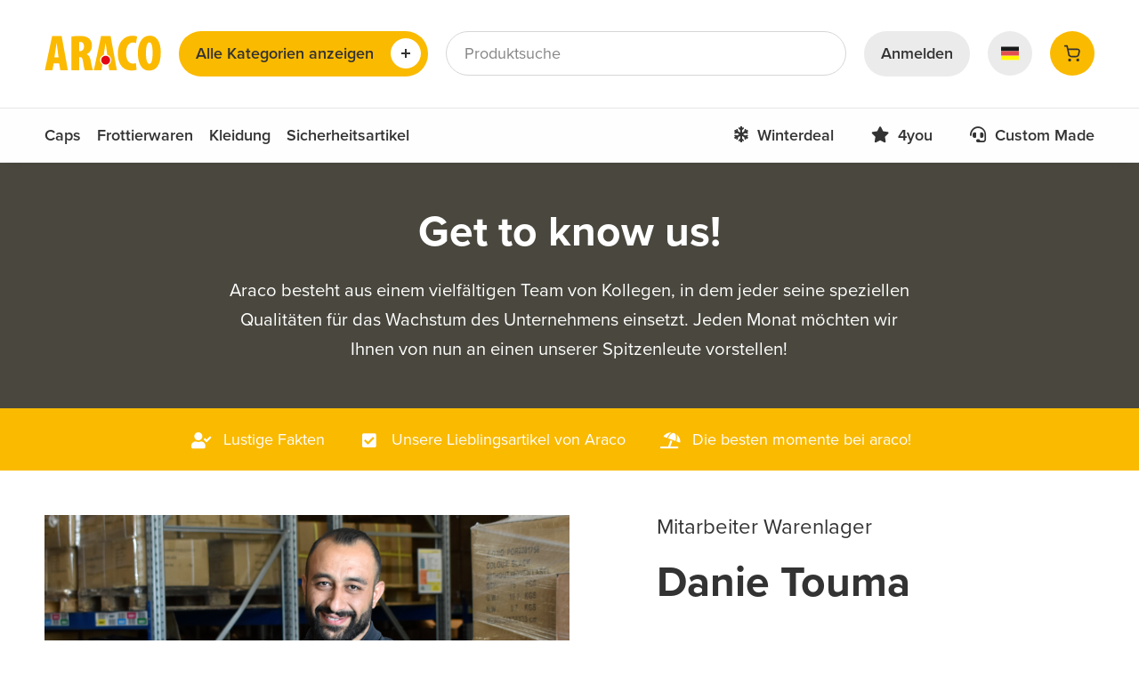

--- FILE ---
content_type: text/html; charset=UTF-8
request_url: https://www.araco.de/get-to-know-us
body_size: 6090
content:
<!doctype html>
<html class="no-js" lang="de">
<head>
        <!-- Webstores - Digital Partner - www.webstores.nl -->
    <meta charset="utf-8">
    <title>
        Araco International
    </title>
    <meta name="author" content="Araco International">
    <meta name="viewport" content="width=device-width, initial-scale=1.0">
    <meta name="apple-mobile-web-app-title" content="Araco">
    <meta name="application-name" content="Araco">
    <meta name="msapplication-TileColor" content="#ffffff">
    <meta name="msapplication-config" content="/build/app/assets/browserconfig.xml">
    <meta name="theme-color" content="#ffffff">

    <link href="https://use.typekit.net/lkb6ctk.css" rel="stylesheet">
            <link href="/build/app/assets/css/1768221302310.app.css" rel="stylesheet">
        <link rel="apple-touch-icon" sizes="180x180" href="/build/app/assets/img/apple-touch-icon.png">
    <link rel="icon" type="image/png" sizes="32x32" href="/build/app/assets/img/favicon-32x32.png">
    <link rel="icon" type="image/png" sizes="16x16" href="/build/app/assets/img/favicon-16x16.png">
    <link rel="manifest" href="/build/app/assets/manifest.json">
    <link rel="mask-icon" href="/build/app/assets/img/safari-pinned-tab.svg&quot; color=&quot;#fbba00">
    <link rel="shortcut icon" href="/build/app/assets/img/favicon.ico">

            <link rel="alternate" href="https://www.araco.nl/" hreflang="nl" />
        <link rel="alternate" href="https://www.araco.co.uk/" hreflang="en" />
        <link rel="alternate" href="https://www.araco.de/" hreflang="de" />
            
            
    <!-- Google Tag Manager -->
    <script>(function(w,d,s,l,i){w[l]=w[l]||[];w[l].push({'gtm.start':
                new Date().getTime(),event:'gtm.js'});var f=d.getElementsByTagName(s)[0],
            j=d.createElement(s),dl=l!='dataLayer'?'&l='+l:'';j.async=true;j.src=
            'https://www.googletagmanager.com/gtm.js?id='+i+dl;f.parentNode.insertBefore(j,f);
        })(window,document,'script','dataLayer','GTM-K5Q3RX4F');</script>
    <!-- End Google Tag Manager -->


    </head>
<body itemscope="itemscope" itemtype="http://schema.org/WebPage">
                    



    <!-- Google Tag Manager (noscript) -->
    <noscript><iframe src="https://www.googletagmanager.com/ns.html?id=GTM-K5Q3RX4F"
                      height="0" width="0" style="display:none;visibility:hidden"></iframe></noscript>
    <!-- End Google Tag Manager (noscript) -->
        
                    <script>
    var ua = window.navigator.userAgent;
    var msie = ua.indexOf("MSIE ");
    if (msie > 0 || !!navigator.userAgent.match(/Trident.*rv\:11\./)) {
        document.documentElement.className += ' unsupported-browser';
    }
</script>

<div class="browser-message">
    <p>Sie benutzen leider einen veralteten Webbrowser, mit dem unsere Seite nicht optimal angezeigt wird. Klicken Sie hier, um <a href="https://www.mozilla.org/de/firefox/new/">Firefox</a> oder <a href="https://www.google.com/intl/de/chrome/">Chrome</a> herunterzuladen.</p>
</div>
        
                    <header class="main-header">
    <div
        class="main-header__head"
        id="header-head"
        data-base-url="https://shop.araco.de"
        data-image-url="https://shop.araco.de/media/cache/resolve"
        data-logo-url="https://www.araco.de"
        data-cart-url="https://shop.araco.de/cart"
        data-logo-src="/img/araco.svg"
        data-logo-alt="Araco International"
        data-assets-url="/build/app/assets"
        data-get-products-url="https://shop.araco.de/quick-search?channel=ARACO_DE"
        data-get-data-url="https://shop.araco.de/content/api/header"
        data-get-cart-url="https://shop.araco.de/cart/api/overview"
        data-login-url="https://shop.araco.de/login"
        data-extranet-url="https://shop.araco.de/account/dashboard"
        data-svg-timestamp="1"
        data-serp-url="https://shop.araco.de/taxons/katalog"
        data-typesense-host="3xsab76zdlh2u805p-1.a1.typesense.net"
        data-typesense-port="443"
        data-typesense-protocol="https"
        data-typesense-api-key="vwc8mJaYH2GhgKSMNYlc80NibtEZsgqb"
        data-typesense-collection-products="prod_shop_araco_nl_products_de_DE"
        data-typesense-collection-queries="prod_shop_araco_nl_queries_de_DE"
        data-typesense-collection-pages="prod_shop_araco_nl_pages_de"
        data-typesense-collection-categories="prod_shop_araco_nl_categories_de_DE"
        >
                <div class="grid-container">
            <a class="logo" href="/" title="Araco International">
                <img class="logo__image" src="/build/app/assets/img/araco.svg" alt="Araco International">
            </a>
        </div>
    </div>
    <div id="header-dropdown"></div>
                   <div class="quick-nav">
            <div class="grid-container">
                <div class="grid-x">
                    <div class="cell large-shrink">
                                                    <ul class="nav list list--inline">
                                                                    <li class="nav__item ">
                                                                                    <a class="nav__link"
                                                href="https://shop.araco.de/taxons/katalog/caps"
                                            >
                                                                                                Caps
                                            </a>
                                                                            </li>
                                                                    <li class="nav__item ">
                                                                                    <a class="nav__link"
                                                href="https://shop.araco.de/taxons/katalog/frottierwaren"
                                            >
                                                                                                Frottierwaren
                                            </a>
                                                                            </li>
                                                                    <li class="nav__item  has-subnav">
                                                                                    <a class="nav__link toggle-subnav"
                                                href="#"
                                                aria-expanded="false"
                                                data-target="subnav-2"
                                            >
                                                                                                Kleidung
                                            </a>

                                            <div id="subnav-2" class="sub-nav" hidden>
                                                <div class="grid-container">
                                                                                                            <div class="sub-nav__column">
                                                                                                                            <a class="sub-nav__link" href="https://shop.araco.de/taxons/katalog/kleidung/t-shirts">
                                                                                                                                        <b>T-Shirts</b>
                                                                </a>
                                                            
                                                                                                                    </div>
                                                                                                            <div class="sub-nav__column">
                                                                                                                            <a class="sub-nav__link" href="https://shop.araco.de/taxons/katalog/kleidung/polos">
                                                                                                                                        <b>Polos</b>
                                                                </a>
                                                            
                                                                                                                    </div>
                                                                                                            <div class="sub-nav__column">
                                                                                                                            <a class="sub-nav__link" href="https://shop.araco.de/taxons/kleidung/pullover">
                                                                                                                                        <b>Pullover</b>
                                                                </a>
                                                            
                                                                                                                    </div>
                                                                                                            <div class="sub-nav__column">
                                                                                                                            <a class="sub-nav__link" href="https://shop.araco.de/taxons/katalog/kleidung/jacken">
                                                                                                                                        <b>Jacken</b>
                                                                </a>
                                                            
                                                                                                                    </div>
                                                                                                            <div class="sub-nav__column">
                                                                                                                            <a class="sub-nav__link" href="https://shop.araco.de/taxons/katalog/kleidung/hosen">
                                                                                                                                        <b>Hosen</b>
                                                                </a>
                                                            
                                                                                                                    </div>
                                                                                                            <div class="sub-nav__column">
                                                                                                                            <a class="sub-nav__link" href="https://shop.araco.de/taxons/katalog/kleidung/socken">
                                                                                                                                        <b>Socken</b>
                                                                </a>
                                                            
                                                                                                                    </div>
                                                                                                    </div>
                                            </div>
                                                                            </li>
                                                                    <li class="nav__item ">
                                                                                    <a class="nav__link"
                                                href="https://shop.araco.de/taxons/katalog/sicherheitsartikel"
                                            >
                                                                                                Sicherheitsartikel
                                            </a>
                                                                            </li>
                                                            </ul>
                                            </div>
                    <div class="cell large-auto">
                                                    <ul class="nav list list--inline align-right">
                                                                    <li class="nav__item">
                                        <a class="nav__link" href="https://www.araco.de/winterdeal">
                                                                                            <span class="nav__icon">
                                                    <svg class="icon icon--24">
                                                        <i class="fa fa-snowflake"></i>
                                                    </svg>
                                                </span>
                                                                                        Winterdeal
                                        </a>
                                    </li>
                                                                    <li class="nav__item">
                                        <a class="nav__link" href="https://www.araco.de/4you">
                                                                                            <span class="nav__icon">
                                                    <svg class="icon icon--24">
                                                        <i class="fa fa-star"></i>
                                                    </svg>
                                                </span>
                                                                                        4you
                                        </a>
                                    </li>
                                                                    <li class="nav__item">
                                        <a class="nav__link" href="https://www.araco.de/custom-made">
                                                                                            <span class="nav__icon">
                                                    <svg class="icon icon--24">
                                                        <i class="fa fa-headset"></i>
                                                    </svg>
                                                </span>
                                                                                        Custom Made
                                        </a>
                                    </li>
                                                            </ul>
                                            </div>
                </div>
            </div>
        </div>
    </header>
        
        
    
                                            



    

<div class="pane  pane--quinary is-inverted text-center" style="">
    <div class="grid-container">
        <div class="grid-x">
            <div class="cell large-8 large-offset-2">
                                    <h1>Get to know us!</h1>
                
                                    <p class="lead">Araco besteht aus einem vielfältigen Team von Kollegen, in dem jeder seine speziellen Qualitäten für das Wachstum des Unternehmens einsetzt. Jeden Monat möchten wir Ihnen von nun an einen unserer Spitzenleute vorstellen!</p>
                
                


            </div>
        </div>
    </div>
</div>
                                                
<div class="pane pane--usps pane--primary">
                        <span class="pane__usp">
                <span class="pane__usp-icon icon-badge">
                    <i class="fa fa-user-check"></i>
                </span>
                Lustige Fakten
            </span>
                    <span class="pane__usp">
                <span class="pane__usp-icon icon-badge">
                    <i class="fa fa-check-square"></i>
                </span>
                Unsere Lieblingsartikel von Araco
            </span>
                    <span class="pane__usp">
                <span class="pane__usp-icon icon-badge">
                    <i class="fa fa-umbrella-beach"></i>
                </span>
                Die besten momente bei araco!
            </span>
            </div>
                                            




<div class="pane    ">
            <div class="grid-container ">
                                    <div class="grid-x grid-padding-y-2 ">
                                    <div class="cell large-6">
                            
<figure class="media">
        <img src="/uploads/media/590x443/07/5267-Danie%20Touma.png?v=1-0" srcset="/uploads/media/590x443/07/5267-Danie%20Touma.png?v=1-0 1x, /uploads/media/1180x886/07/5267-Danie%20Touma.png?v=1-0" alt="Danie Touma" class="media__image">
    </figure>
                    </div>
                    <div class="cell large-5 large-offset-1">
                            <h3 class="pane__sub-heading h5 font-weight-normal text-">Mitarbeiter Warenlager</h3>

    <h2 class="pane__heading h1">Danie Touma</h2>

    <div class="pane__text text-transparent">
        <p>Obwohl ich lange Zeit gerne für denselben Arbeitgeber gearbeitet habe, sehnte ich mich nach einer neuen Herausforderung. Nach gründlicher Recherche bin ich bei Araco gelandet!</p>
    </div>




            <a href="https://www.araco.de/get-to-know-us/danie-touma" class="more button   " target="_self" title="Lesen Sie mehr">
            Lesen Sie mehr
            <span class="button__more">
                <svg class="icon icon--16 icon--arrow">
                    <use xlink:href="/build/app/assets/img/symbols.svg#arrow"></use>
                </svg>
            </span>
        </a>
                        </div>
                            </div>
        </div>
    </div>
                                                




<div class="pane pane--base-5   ">
            <div class="grid-container ">
                                                                <div class="grid-x grid-padding-y-2 align-middle">
                                    <div class="cell large-5 small-order-2 large-order-1">
                            <h3 class="pane__sub-heading h5 font-weight-normal text-primary">Junior Accountmanager NL</h3>

    <h2 class="pane__heading h1">Simon Gecer </h2>

    <div class="pane__text text-transparent">
        <p>Ich hatte einmal eine große Klappe und sagte, ich wolle beim Entladen eines 40-Fuß-Containers helfen. Das habe ich drei Tage lang bereut, haha!</p>
    </div>

    


            <a href="https://www.araco.de/get-to-know-us/simon-gecer" class="more button primary  " title="Lesen Sie mehr">
            Lesen Sie mehr
            <span class="button__more">
                <svg class="icon icon--16 icon--arrow">
                    <use xlink:href="/build/app/assets/img/symbols.svg#arrow"></use>
                </svg>
            </span>
        </a>
                        </div>
                    <div class="cell large-6 large-offset-1 small-order-1 large-order-2">
                            
<figure class="media">
        <img src="/uploads/media/590x443/05/5245-Simon%20Gecer.png?v=1-0" srcset="/uploads/media/590x443/05/5245-Simon%20Gecer.png?v=1-0 1x, /uploads/media/1180x886/05/5245-Simon%20Gecer.png?v=1-0" alt="Simon Gecer " class="media__image">
    </figure>
                    </div>
                            </div>
        </div>
    </div>
                                            




<div class="pane    ">
            <div class="grid-container ">
                                    <div class="grid-x grid-padding-y-2 ">
                                    <div class="cell large-6">
                            
<figure class="media">
        <img src="/uploads/media/590x443/06/5086-Jennifer%20Verst.jpg?v=1-0" srcset="/uploads/media/590x443/06/5086-Jennifer%20Verst.jpg?v=1-0 1x, /uploads/media/1180x886/06/5086-Jennifer%20Verst.jpg?v=1-0" alt="Jennifer Verst" class="media__image">
    </figure>
                    </div>
                    <div class="cell large-5 large-offset-1">
                            <h3 class="pane__sub-heading h5 font-weight-normal text-">Accountmanager DE</h3>

    <h2 class="pane__heading h1">Jennifer Verst</h2>

    <div class="pane__text text-transparent">
        <p>Hahahahaha Sport! Hahahahaha! Die Sportwelt ist bis jetzt gut ohne mich ausgekommen.&nbsp;</p>

    </div>




            <a href="https://www.araco.de/get-to-know-us/jennifer-verst" class="more button   " target="_self" title="Lesen Sie mehr">
            Lesen Sie mehr
            <span class="button__more">
                <svg class="icon icon--16 icon--arrow">
                    <use xlink:href="/build/app/assets/img/symbols.svg#arrow"></use>
                </svg>
            </span>
        </a>
                        </div>
                            </div>
        </div>
    </div>
                                                




<div class="pane pane--base-5   ">
            <div class="grid-container ">
                                                                <div class="grid-x grid-padding-y-2 align-middle">
                                    <div class="cell large-5 small-order-2 large-order-1">
                            <h3 class="pane__sub-heading h5 font-weight-normal text-primary">Mitarbeiter Einkauf &amp; Logistik</h3>

    <h2 class="pane__heading h1">Natasja Vaanholt</h2>

    <div class="pane__text text-transparent">
        <p>Zuerst habe ich als Drucker angefangen, bin dann aber im Grafikstudio gelandet. Nach einigen Jahren im Studio, bin ich seit fast zwei Jahren wieder zu meiner alten Liebe zurückgekehrt, Einkauf und Planung.&nbsp;</p>

    </div>

    


            <a href="https://www.araco.de/get-to-know-us/natasja-vaanholt" class="more button primary  " target="_self" title="Lesen Sie mehr ">
            Lesen Sie mehr 
            <span class="button__more">
                <svg class="icon icon--16 icon--arrow">
                    <use xlink:href="/build/app/assets/img/symbols.svg#arrow"></use>
                </svg>
            </span>
        </a>
                        </div>
                    <div class="cell large-6 large-offset-1 small-order-1 large-order-2">
                            
<figure class="media">
        <img src="/uploads/media/590x443/03/4973-Natasja%20Vaanhalt.png?v=1-0" srcset="/uploads/media/590x443/03/4973-Natasja%20Vaanhalt.png?v=1-0 1x, /uploads/media/1180x886/03/4973-Natasja%20Vaanhalt.png?v=1-0" alt="Natasja Vaanholt" class="media__image">
    </figure>
                    </div>
                            </div>
        </div>
    </div>
                                            




<div class="pane    ">
            <div class="grid-container ">
                                                                <div class="grid-x grid-padding-y-2 align-middle">
                                    <div class="cell large-6">
                            
<figure class="media">
        <img src="/uploads/media/590x443/05/5265-Jeroen%20Kuipers.png?v=1-0" srcset="/uploads/media/590x443/05/5265-Jeroen%20Kuipers.png?v=1-0 1x, /uploads/media/1180x886/05/5265-Jeroen%20Kuipers.png?v=1-0" alt="Jeroen Kuipers" class="media__image">
    </figure>
                    </div>
                    <div class="cell large-5 large-offset-1">
                            <h3 class="pane__sub-heading h5 font-weight-normal text-">Mitarbeiter Warenlager</h3>

    <h2 class="pane__heading h1">Jeroen Kuipers</h2>

    <div class="pane__text text-transparent">
        <p><span style="text-align: center;">Ich habe meine Karriere als Koch begonnen. Ganz anders, aber sicher nicht weniger lustig! Aufgrund eines kleinen Karrierewechsels bewarb ich mich bei Araco um eine Stelle.</span></p>

    </div>




            <a href="https://www.araco.de/get-to-know-us/jeroen-kuipers" class="more button   " target="_self" title="Lesen Sie mehr">
            Lesen Sie mehr
            <span class="button__more">
                <svg class="icon icon--16 icon--arrow">
                    <use xlink:href="/build/app/assets/img/symbols.svg#arrow"></use>
                </svg>
            </span>
        </a>
                        </div>
                            </div>
        </div>
    </div>
                                            




<div class="pane    ">
            <div class="grid-container ">
                                                                <div class="grid-x grid-padding-y-2 align-middle">
                                    <div class="cell large-6">
                            
<figure class="media">
        <img src="/uploads/media/590x443/03/4943-Don%20Emot.png?v=1-0" srcset="/uploads/media/590x443/03/4943-Don%20Emot.png?v=1-0 1x, /uploads/media/1180x886/03/4943-Don%20Emot.png?v=1-0" alt="Don Emot" class="media__image">
    </figure>
                    </div>
                    <div class="cell large-5 large-offset-1">
                            <h3 class="pane__sub-heading h5 font-weight-normal text-">Studio </h3>

    <h2 class="pane__heading h1">Don Emot</h2>

    <div class="pane__text text-transparent">
        <p><span style="text-align: center;">Ich habe mich bei Araco beworben, weil ich hier viele Erfahrungen sammeln und in meinem Beruf wachsen kann. Was Araco zu einem Großartigen Unternehmen macht, ich neben vielen anderen Dingen vor allem die familiäre Arbeitsatmosphäre, die man im Unternehmen erleben kann.</span></p>

    </div>




            <a href="https://www.araco.de/get-to-know-us/don-emot" class="more button   " target="_self" title="Lesen Sie mehr">
            Lesen Sie mehr
            <span class="button__more">
                <svg class="icon icon--16 icon--arrow">
                    <use xlink:href="/build/app/assets/img/symbols.svg#arrow"></use>
                </svg>
            </span>
        </a>
                        </div>
                            </div>
        </div>
    </div>
            

                                        
    <div class="pane pane--usps ">
                                    <span class="pane__usp">
                    <span class="pane__usp-icon icon-badge">
                        <i class="fa fa-laptop"></i>
                    </span>
                    Ganz einfach online bestellen
                </span>
                            <span class="pane__usp">
                    <span class="pane__usp-icon icon-badge">
                        <i class="fa fa-box"></i>
                    </span>
                    Mehr als 2.000 Artikel in unserem Shop
                </span>
                            <span class="pane__usp">
                    <span class="pane__usp-icon icon-badge">
                        <i class="fa fa-info"></i>
                    </span>
                    Den Bestellstatus online einsehen
                </span>
                        </div>
<footer class="main-footer" xmlns:sulu="http://www.w3.org/1999/html">
    <div class="pane pane--base is-inverted">
        <div class="grid-container">
            <div class="grid-x grid-padding-y-2">
                                                        <div class="cell large-3">
                        <nav class="nav">
            

  
<h5>
  Produkte
</h5>
        <ul class="list">
                                    <li class="list__item">
                                            
                            Unsere Marken
                        
                                    </li>
                                                <li class="list__item">
                                            <a href="http://shop.araco.de/taxons/katalog/caps" class="list__link text-transparent" title="Caps">
                            Caps
                        </a>
                                    </li>
                                                <li class="list__item">
                                            <a href="https://shop.araco.de/taxons/katalog/lanyards" class="list__link text-transparent" title="Lanyards">
                            Lanyards
                        </a>
                                    </li>
                                                <li class="list__item">
                                            <a href="http://shop.araco.de/taxons/katalog/fleece-und-acrylartikel" class="list__link text-transparent" title="Winterartikel">
                            Winterartikel
                        </a>
                                    </li>
                                                <li class="list__item">
                                            <a href="http://shop.araco.de/taxons/katalog/taschen" class="list__link text-transparent" title="Taschen">
                            Taschen
                        </a>
                                    </li>
                        </ul>
</nav>
                    </div>
                
                                                        <div class="cell large-3">
                        <nav class="nav">
            

  
<h5>
  Kundenservice
</h5>
        <ul class="list">
                                    <li class="list__item">
                                            <a href="https://www.araco.de/haufig-gestellte-fragen" class="list__link text-transparent" title="Häufige Fragen ">
                            Häufige Fragen 
                        </a>
                                    </li>
                                                <li class="list__item">
                                            <a href="https://www.araco.de/haufig-gestellte-fragen" class="list__link text-transparent" title="Retouren">
                            Retouren
                        </a>
                                    </li>
                                                <li class="list__item">
                                            <a href="https://www.araco.de/haufig-gestellte-fragen" class="list__link text-transparent" title="Sendungen">
                            Sendungen
                        </a>
                                    </li>
                                                <li class="list__item">
                                            <a href="https://www.araco.de/spezifikationen" class="list__link text-transparent" title="Spezifikationen">
                            Spezifikationen
                        </a>
                                    </li>
                                                                    <li class="list__item">
                                            <a href="https://www.iubenda.com/privacy-policy/32969905" class="list__link text-transparent" title="Privacy Policy">
                            Privacy Policy
                        </a>
                                    </li>
                                                <li class="list__item">
                                            <a href="https://www.iubenda.com/privacy-policy/32969905/cookie-policy" class="list__link text-transparent" title="Cookie Policy">
                            Cookie Policy
                        </a>
                                    </li>
                        </ul>
</nav>
                    </div>
                
                                                        <div class="cell large-3">
                        <nav class="nav">
            

  
<h5>
  Araco International
</h5>
        <ul class="list">
                                    <li class="list__item">
                                            
                            Jobangebot
                        
                                    </li>
                                                <li class="list__item">
                                            <a href="https://www.araco.de/uber-araco-international" class="list__link text-transparent" title="Über Araco">
                            Über Araco
                        </a>
                                    </li>
                                                <li class="list__item">
                                            <a href="https://www.araco.de/impressum" class="list__link text-transparent" title="Impressum">
                            Impressum
                        </a>
                                    </li>
                                                <li class="list__item">
                                            <a href="https://www.araco.de/umwelt-und-zertifikate" class="list__link text-transparent" title="Zertifikate und Umwelt">
                            Zertifikate und Umwelt
                        </a>
                                    </li>
                                                <li class="list__item">
                                            <a href="https://www.araco.de/unser-team" class="list__link text-transparent" title="Unser Team">
                            Unser Team
                        </a>
                                    </li>
                                                <li class="list__item">
                                            <a href="https://www.araco.de/kontakt" class="list__link text-transparent" title="Kontakt">
                            Kontakt
                        </a>
                                    </li>
                                            </ul>
</nav>
                    </div>
                
                                                        <div class="cell large-3">
                                                    

  
<h5>
  Kontakt
</h5>
                                                <ul class="list">
                            <li class="list__item text-transparent">Araco International</li>
                            <li class="list__item text-transparent">Jaargetijdenweg 90</li>
                            <li class="list__item text-transparent">7532 SX Enschede</li>
                            <li class="list__item text-transparent">Niederlande</li>
                            <li class="list__item text-transparent"><a class="list__link" href="tel:0031534809617">003153 4809617 </a></li>
                            <li class="list__item text-transparent"><a class="list__link" href="mailto:info@araco.de">info@araco.de</a></li>
                        </ul>
                    </div>
                            </div>

            <div class="main-footer__cta-content">
                <div class="grid-x grid-padding-y-2 align-middle">
                                            <div class="cell medium-shrink">
                                                            <a href="https://www.araco.de/kontakt" class="expanded primary more button has-image" title="Kann ich dir helfen? ">
                                    <img src="/build/app/assets/img/button-image-01.png" srcset="/build/app/assets/img/button-image-01.png 1x, /build/app/assets/img/button-image-01@2x.png 2x" alt="Kann ich dir helfen? " class="button-image">
                                    Kann ich dir helfen? 
                                    <span class="button__more">
                                        <svg class="icon icon--16 icon--arrow">
                                          <use xlink:href="/build/app/assets/img/symbols.svg#arrow"></use>
                                        </svg>
                                    </span>
                                </a>
                                                    </div>
                    
                                                                    <div class="cell medium-auto">
                            <ul class="list list--inline list--inline-10 list--social">
                                                                    <li class="list__item">
                                        <a href="https://www.linkedin.com/company/araco-international-b.v./" class="icon-badge icon-badge--base-80" target="_blank">
                                            <svg class="icon icon--20 icon--linkedin">
                                                <use xlink:href="/build/app/assets/img/symbols.svg#linkedin"></use>
                                            </svg>
                                        </a>
                                    </li>
                                                                    <li class="list__item">
                                        <a href="https://www.facebook.com/AracoInternational/" class="icon-badge icon-badge--base-80" target="_blank">
                                            <svg class="icon icon--20 icon--facebook">
                                                <use xlink:href="/build/app/assets/img/symbols.svg#facebook"></use>
                                            </svg>
                                        </a>
                                    </li>
                                                                    <li class="list__item">
                                        <a href="https://www.youtube.com/@aracointernationalb.v.2430" class="icon-badge icon-badge--base-80" target="_blank">
                                            <svg class="icon icon--20 icon--youtube">
                                                <use xlink:href="/build/app/assets/img/symbols.svg#youtube"></use>
                                            </svg>
                                        </a>
                                    </li>
                                                            </ul>
                        </div>
                                    </div>
            </div>
        </div>
    </div>

            <div class="grid-container">
            <div class="grid-x grid-padding-y-2 align-middle">
                
                                                        <div class="cell large-shrink">
                        <ul class="list list--inline list--inline-10 list--inline-small">
                                                                                                                                                                    
                                
                                                                    <li class="list__item">
                                        <a href="https://www.araco.de/umwelt-und-zertifikate">
                                            <img src="/uploads/media/sulu-50x50/00/80-879624d8-0504-45d0-b5d7-77b6acb21233.jpg?v=1-0" srcset="/uploads/media/sulu-50x50/00/80-879624d8-0504-45d0-b5d7-77b6acb21233.jpg?v=1-0 1x, /uploads/media/sulu-100x100/00/80-879624d8-0504-45d0-b5d7-77b6acb21233.jpg?v=1-0 2x" alt="">
                                        </a>
                                    </li>
                                                                                                                                                                                                    
                                
                                                                    <li class="list__item">
                                        <a href="http://www.araco.de/umwelt-und-zertifikate">
                                            <img src="/uploads/media/sulu-50x50/01/4961-Website%20afbeelding%20.jpg?v=5-1" srcset="/uploads/media/sulu-50x50/01/4961-Website%20afbeelding%20.jpg?v=5-1 1x, /uploads/media/sulu-100x100/01/4961-Website%20afbeelding%20.jpg?v=5-1 2x" alt="">
                                        </a>
                                    </li>
                                                                                                                                                                                                    
                                
                                                                    <li class="list__item">
                                        <a href="https://www.araco.de/umwelt-und-zertifikate">
                                            <img src="/uploads/media/sulu-50x50/00/4970-Website%20afbeelding%20%20%282%29.png?v=1-0" srcset="/uploads/media/sulu-50x50/00/4970-Website%20afbeelding%20%20%282%29.png?v=1-0 1x, /uploads/media/sulu-100x100/00/4970-Website%20afbeelding%20%20%282%29.png?v=1-0 2x" alt="">
                                        </a>
                                    </li>
                                                                                                                                                                                                    
                                
                                                                    <li class="list__item">
                                        <a href="http://www.araco.de/umwelt-und-zertifikate">
                                            <img src="/uploads/media/sulu-50x50/07/4967-Website%20afbeelding%20%20%281%29.png?v=2-0" srcset="/uploads/media/sulu-50x50/07/4967-Website%20afbeelding%20%20%281%29.png?v=2-0 1x, /uploads/media/sulu-100x100/07/4967-Website%20afbeelding%20%20%281%29.png?v=2-0 2x" alt="">
                                        </a>
                                    </li>
                                                                                    </ul>
                    </div>
                            </div>
        </div>
    
    <script>
        try {
            const url = new URL(window.location.href);
            if (url.searchParams.get('login')) {
                window.dataLayer = window.dataLayer || [];
                window.dataLayer.push({
                    "event": "login_success",
                    "country_code": "de",
                    "customer_id": "",
                    "customer_name": " ",
                    "customer_email": "",
                    "login_date": "22/01/2026"
                });
                url.searchParams.delete("login");
                history.replaceState({}, '', url.toString());
            }
        } catch (err) {}
    </script>
</footer>
                            <script src="/build/app/assets/js/1768221302310.app.js"></script>
            <script type="text/javascript" src="https://file.style3d.com/open/js/jstyle3D-1.0.0.js"></script>
                            <script src="https://scripts.sirv.com/sirvjs/v3/sirv.js"></script>
    </body>
</html>


--- FILE ---
content_type: text/css
request_url: https://www.araco.de/build/app/assets/css/1768221302310.app.css
body_size: 72443
content:
@charset "UTF-8";
/*! normalize.css v8.0.0 | MIT License | github.com/necolas/normalize.css */html{line-height:1.15;-webkit-text-size-adjust:100%}h1{font-size:2em;margin:.67em 0}hr{box-sizing:content-box;overflow:visible}pre{font-family:monospace,monospace;font-size:1em}a{background-color:transparent}abbr[title]{border-bottom:0;text-decoration:underline dotted}b,strong{font-weight:bolder}code,kbd,samp{font-family:monospace,monospace;font-size:1em}sub,sup{font-size:75%;line-height:0;position:relative;vertical-align:baseline}sub{bottom:-.25em}sup{top:-.5em}img{border-style:none}button,input,optgroup,select,textarea{font-size:100%;line-height:1.15;margin:0}button,input{overflow:visible}button,select{text-transform:none}[type=button],[type=reset],[type=submit],button{-webkit-appearance:button}[type=button]::-moz-focus-inner,[type=reset]::-moz-focus-inner,[type=submit]::-moz-focus-inner,button::-moz-focus-inner{border-style:none;padding:0}[type=button]:-moz-focusring,[type=reset]:-moz-focusring,[type=submit]:-moz-focusring,button:-moz-focusring{outline:1px dotted ButtonText}fieldset{padding:.35em .75em .625em}legend{box-sizing:border-box;color:inherit;display:table;padding:0;white-space:normal}progress{vertical-align:baseline}textarea{overflow:auto}[type=checkbox],[type=radio]{box-sizing:border-box;padding:0}[type=number]::-webkit-inner-spin-button,[type=number]::-webkit-outer-spin-button{height:auto}[type=search]{-webkit-appearance:textfield;outline-offset:-2px}[type=search]::-webkit-search-decoration{-webkit-appearance:none}::-webkit-file-upload-button{-webkit-appearance:button;font:inherit}details{display:block}summary{display:list-item}template{display:none}[hidden]{display:none}[data-whatinput=mouse] *,[data-whatinput=mouse] :focus,[data-whatinput=touch] *,[data-whatinput=touch] :focus,[data-whatintent=mouse] *,[data-whatintent=mouse] :focus,[data-whatintent=touch] *,[data-whatintent=touch] :focus{outline:none}[draggable=false]{-webkit-touch-callout:none;-webkit-user-select:none}.foundation-mq{font-family:"small=0em&medium=37.5em&large=56.25em&xlarge=75em&xxlarge=105em"}html{box-sizing:border-box;font-size:18px}*,:after,:before{box-sizing:inherit}body{margin:0;padding:0;background:#fff;font-family:proxima-nova,sans-serif;font-weight:400;line-height:1.66667;color:#333;-webkit-font-smoothing:antialiased;-moz-osx-font-smoothing:grayscale}img{display:inline-block;vertical-align:middle;max-width:100%;height:auto;-ms-interpolation-mode:bicubic}textarea{min-height:50px;border-radius:3px}select{box-sizing:border-box;width:100%}.map_canvas embed,.map_canvas img,.map_canvas object,.mqa-display embed,.mqa-display img,.mqa-display object{max-width:none!important}button{padding:0;-webkit-appearance:none;appearance:none;border:0;border-radius:3px;background:transparent;line-height:1;cursor:auto}[data-whatinput=mouse] button{outline:0}pre{overflow:auto;-webkit-overflow-scrolling:touch}button,input,optgroup,select,textarea{font-family:inherit}.is-visible{display:block!important}.is-hidden{display:none!important}.grid-container{padding-right:.5555555556rem;padding-left:.5555555556rem;max-width:67.7777777778rem;margin-left:auto;margin-right:auto}@media print,screen and (min-width:37.5em){.grid-container{padding-right:.8333333333rem;padding-left:.8333333333rem}}@media print,screen and (min-width:56.25em){.grid-container{padding-right:1.1111111111rem;padding-left:1.1111111111rem}}.grid-container.fluid{padding-right:.5555555556rem;padding-left:.5555555556rem;max-width:100%;margin-left:auto;margin-right:auto}@media print,screen and (min-width:37.5em){.grid-container.fluid{padding-right:.8333333333rem;padding-left:.8333333333rem}}@media print,screen and (min-width:56.25em){.grid-container.fluid{padding-right:1.1111111111rem;padding-left:1.1111111111rem}}.grid-container.full{padding-right:0;padding-left:0;max-width:100%;margin-left:auto;margin-right:auto}.grid-x{display:-webkit-flex;display:-ms-flexbox;display:flex;-webkit-flex-flow:row wrap;-ms-flex-flow:row wrap;flex-flow:row wrap}.cell{-webkit-flex:0 0 auto;-ms-flex:0 0 auto;flex:0 0 auto;min-height:0;min-width:0;width:100%}.cell.auto{-webkit-flex:1 1 0;-ms-flex:1 1 0px;flex:1 1 0}.cell.shrink{-webkit-flex:0 0 auto;-ms-flex:0 0 auto;flex:0 0 auto}.grid-x>.auto{width:auto}.grid-x>.shrink{width:auto}.grid-x>.small-1,.grid-x>.small-2,.grid-x>.small-3,.grid-x>.small-4,.grid-x>.small-5,.grid-x>.small-6,.grid-x>.small-7,.grid-x>.small-8,.grid-x>.small-9,.grid-x>.small-10,.grid-x>.small-11,.grid-x>.small-12,.grid-x>.small-full,.grid-x>.small-shrink{-ms-flex-preferred-size:auto;flex-basis:auto}@media print,screen and (min-width:37.5em){.grid-x>.medium-1,.grid-x>.medium-2,.grid-x>.medium-3,.grid-x>.medium-4,.grid-x>.medium-5,.grid-x>.medium-6,.grid-x>.medium-7,.grid-x>.medium-8,.grid-x>.medium-9,.grid-x>.medium-10,.grid-x>.medium-11,.grid-x>.medium-12,.grid-x>.medium-full,.grid-x>.medium-shrink{-ms-flex-preferred-size:auto;flex-basis:auto}}@media print,screen and (min-width:56.25em){.grid-x>.large-1,.grid-x>.large-2,.grid-x>.large-3,.grid-x>.large-4,.grid-x>.large-5,.grid-x>.large-6,.grid-x>.large-7,.grid-x>.large-8,.grid-x>.large-9,.grid-x>.large-10,.grid-x>.large-11,.grid-x>.large-12,.grid-x>.large-full,.grid-x>.large-shrink{-ms-flex-preferred-size:auto;flex-basis:auto}}@media screen and (min-width:75em){.grid-x>.xlarge-1,.grid-x>.xlarge-2,.grid-x>.xlarge-3,.grid-x>.xlarge-4,.grid-x>.xlarge-5,.grid-x>.xlarge-6,.grid-x>.xlarge-7,.grid-x>.xlarge-8,.grid-x>.xlarge-9,.grid-x>.xlarge-10,.grid-x>.xlarge-11,.grid-x>.xlarge-12,.grid-x>.xlarge-full,.grid-x>.xlarge-shrink{-ms-flex-preferred-size:auto;flex-basis:auto}}@media screen and (min-width:105em){.grid-x>.xxlarge-1,.grid-x>.xxlarge-2,.grid-x>.xxlarge-3,.grid-x>.xxlarge-4,.grid-x>.xxlarge-5,.grid-x>.xxlarge-6,.grid-x>.xxlarge-7,.grid-x>.xxlarge-8,.grid-x>.xxlarge-9,.grid-x>.xxlarge-10,.grid-x>.xxlarge-11,.grid-x>.xxlarge-12,.grid-x>.xxlarge-full,.grid-x>.xxlarge-shrink{-ms-flex-preferred-size:auto;flex-basis:auto}}.grid-x>.small-1,.grid-x>.small-2,.grid-x>.small-3,.grid-x>.small-4,.grid-x>.small-5,.grid-x>.small-6,.grid-x>.small-7,.grid-x>.small-8,.grid-x>.small-9,.grid-x>.small-10,.grid-x>.small-11,.grid-x>.small-12{-webkit-flex:0 0 auto;-ms-flex:0 0 auto;flex:0 0 auto}.grid-x>.small-1{width:8.3333333333%}.grid-x>.small-2{width:16.6666666667%}.grid-x>.small-3{width:25%}.grid-x>.small-4{width:33.3333333333%}.grid-x>.small-5{width:41.6666666667%}.grid-x>.small-6{width:50%}.grid-x>.small-7{width:58.3333333333%}.grid-x>.small-8{width:66.6666666667%}.grid-x>.small-9{width:75%}.grid-x>.small-10{width:83.3333333333%}.grid-x>.small-11{width:91.6666666667%}.grid-x>.small-12{width:100%}@media print,screen and (min-width:37.5em){.grid-x>.medium-auto{-webkit-flex:1 1 0;-ms-flex:1 1 0px;flex:1 1 0;width:auto}.grid-x>.medium-1,.grid-x>.medium-2,.grid-x>.medium-3,.grid-x>.medium-4,.grid-x>.medium-5,.grid-x>.medium-6,.grid-x>.medium-7,.grid-x>.medium-8,.grid-x>.medium-9,.grid-x>.medium-10,.grid-x>.medium-11,.grid-x>.medium-12,.grid-x>.medium-shrink{-webkit-flex:0 0 auto;-ms-flex:0 0 auto;flex:0 0 auto}.grid-x>.medium-shrink{width:auto}.grid-x>.medium-1{width:8.3333333333%}.grid-x>.medium-2{width:16.6666666667%}.grid-x>.medium-3{width:25%}.grid-x>.medium-4{width:33.3333333333%}.grid-x>.medium-5{width:41.6666666667%}.grid-x>.medium-6{width:50%}.grid-x>.medium-7{width:58.3333333333%}.grid-x>.medium-8{width:66.6666666667%}.grid-x>.medium-9{width:75%}.grid-x>.medium-10{width:83.3333333333%}.grid-x>.medium-11{width:91.6666666667%}.grid-x>.medium-12{width:100%}}@media print,screen and (min-width:56.25em){.grid-x>.large-auto{-webkit-flex:1 1 0;-ms-flex:1 1 0px;flex:1 1 0;width:auto}.grid-x>.large-1,.grid-x>.large-2,.grid-x>.large-3,.grid-x>.large-4,.grid-x>.large-5,.grid-x>.large-6,.grid-x>.large-7,.grid-x>.large-8,.grid-x>.large-9,.grid-x>.large-10,.grid-x>.large-11,.grid-x>.large-12,.grid-x>.large-shrink{-webkit-flex:0 0 auto;-ms-flex:0 0 auto;flex:0 0 auto}.grid-x>.large-shrink{width:auto}.grid-x>.large-1{width:8.3333333333%}.grid-x>.large-2{width:16.6666666667%}.grid-x>.large-3{width:25%}.grid-x>.large-4{width:33.3333333333%}.grid-x>.large-5{width:41.6666666667%}.grid-x>.large-6{width:50%}.grid-x>.large-7{width:58.3333333333%}.grid-x>.large-8{width:66.6666666667%}.grid-x>.large-9{width:75%}.grid-x>.large-10{width:83.3333333333%}.grid-x>.large-11{width:91.6666666667%}.grid-x>.large-12{width:100%}}@media screen and (min-width:75em){.grid-x>.xlarge-auto{-webkit-flex:1 1 0;-ms-flex:1 1 0px;flex:1 1 0;width:auto}.grid-x>.xlarge-1,.grid-x>.xlarge-2,.grid-x>.xlarge-3,.grid-x>.xlarge-4,.grid-x>.xlarge-5,.grid-x>.xlarge-6,.grid-x>.xlarge-7,.grid-x>.xlarge-8,.grid-x>.xlarge-9,.grid-x>.xlarge-10,.grid-x>.xlarge-11,.grid-x>.xlarge-12,.grid-x>.xlarge-shrink{-webkit-flex:0 0 auto;-ms-flex:0 0 auto;flex:0 0 auto}.grid-x>.xlarge-shrink{width:auto}.grid-x>.xlarge-1{width:8.3333333333%}.grid-x>.xlarge-2{width:16.6666666667%}.grid-x>.xlarge-3{width:25%}.grid-x>.xlarge-4{width:33.3333333333%}.grid-x>.xlarge-5{width:41.6666666667%}.grid-x>.xlarge-6{width:50%}.grid-x>.xlarge-7{width:58.3333333333%}.grid-x>.xlarge-8{width:66.6666666667%}.grid-x>.xlarge-9{width:75%}.grid-x>.xlarge-10{width:83.3333333333%}.grid-x>.xlarge-11{width:91.6666666667%}.grid-x>.xlarge-12{width:100%}}@media screen and (min-width:105em){.grid-x>.xxlarge-auto{-webkit-flex:1 1 0;-ms-flex:1 1 0px;flex:1 1 0;width:auto}.grid-x>.xxlarge-1,.grid-x>.xxlarge-2,.grid-x>.xxlarge-3,.grid-x>.xxlarge-4,.grid-x>.xxlarge-5,.grid-x>.xxlarge-6,.grid-x>.xxlarge-7,.grid-x>.xxlarge-8,.grid-x>.xxlarge-9,.grid-x>.xxlarge-10,.grid-x>.xxlarge-11,.grid-x>.xxlarge-12,.grid-x>.xxlarge-shrink{-webkit-flex:0 0 auto;-ms-flex:0 0 auto;flex:0 0 auto}.grid-x>.xxlarge-shrink{width:auto}.grid-x>.xxlarge-1{width:8.3333333333%}.grid-x>.xxlarge-2{width:16.6666666667%}.grid-x>.xxlarge-3{width:25%}.grid-x>.xxlarge-4{width:33.3333333333%}.grid-x>.xxlarge-5{width:41.6666666667%}.grid-x>.xxlarge-6{width:50%}.grid-x>.xxlarge-7{width:58.3333333333%}.grid-x>.xxlarge-8{width:66.6666666667%}.grid-x>.xxlarge-9{width:75%}.grid-x>.xxlarge-10{width:83.3333333333%}.grid-x>.xxlarge-11{width:91.6666666667%}.grid-x>.xxlarge-12{width:100%}}.grid-margin-x:not(.grid-x)>.cell{width:auto}.grid-margin-y:not(.grid-y)>.cell{height:auto}.grid-margin-x{margin-left:-.2777777778rem;margin-right:-.2777777778rem}@media print,screen and (min-width:37.5em){.grid-margin-x{margin-left:-.4166666667rem;margin-right:-.4166666667rem}}@media print,screen and (min-width:56.25em){.grid-margin-x{margin-left:-.5555555556rem;margin-right:-.5555555556rem}}.grid-margin-x>.cell{width:calc(100% - .5555555556rem);margin-left:.2777777778rem;margin-right:.2777777778rem}@media print,screen and (min-width:37.5em){.grid-margin-x>.cell{width:calc(100% - .8333333333rem);margin-left:.4166666667rem;margin-right:.4166666667rem}}@media print,screen and (min-width:56.25em){.grid-margin-x>.cell{width:calc(100% - 1.1111111111rem);margin-left:.5555555556rem;margin-right:.5555555556rem}}.grid-margin-x>.auto{width:auto}.grid-margin-x>.shrink{width:auto}.grid-margin-x>.small-1{width:calc(8.3333333333% - .5555555556rem)}.grid-margin-x>.small-2{width:calc(16.6666666667% - .5555555556rem)}.grid-margin-x>.small-3{width:calc(25% - .5555555556rem)}.grid-margin-x>.small-4{width:calc(33.3333333333% - .5555555556rem)}.grid-margin-x>.small-5{width:calc(41.6666666667% - .5555555556rem)}.grid-margin-x>.small-6{width:calc(50% - .5555555556rem)}.grid-margin-x>.small-7{width:calc(58.3333333333% - .5555555556rem)}.grid-margin-x>.small-8{width:calc(66.6666666667% - .5555555556rem)}.grid-margin-x>.small-9{width:calc(75% - .5555555556rem)}.grid-margin-x>.small-10{width:calc(83.3333333333% - .5555555556rem)}.grid-margin-x>.small-11{width:calc(91.6666666667% - .5555555556rem)}.grid-margin-x>.small-12{width:calc(100% - .5555555556rem)}@media print,screen and (min-width:37.5em){.grid-margin-x>.auto{width:auto}.grid-margin-x>.shrink{width:auto}.grid-margin-x>.small-1{width:calc(8.3333333333% - .8333333333rem)}.grid-margin-x>.small-2{width:calc(16.6666666667% - .8333333333rem)}.grid-margin-x>.small-3{width:calc(25% - .8333333333rem)}.grid-margin-x>.small-4{width:calc(33.3333333333% - .8333333333rem)}.grid-margin-x>.small-5{width:calc(41.6666666667% - .8333333333rem)}.grid-margin-x>.small-6{width:calc(50% - .8333333333rem)}.grid-margin-x>.small-7{width:calc(58.3333333333% - .8333333333rem)}.grid-margin-x>.small-8{width:calc(66.6666666667% - .8333333333rem)}.grid-margin-x>.small-9{width:calc(75% - .8333333333rem)}.grid-margin-x>.small-10{width:calc(83.3333333333% - .8333333333rem)}.grid-margin-x>.small-11{width:calc(91.6666666667% - .8333333333rem)}.grid-margin-x>.small-12{width:calc(100% - .8333333333rem)}.grid-margin-x>.medium-auto{width:auto}.grid-margin-x>.medium-shrink{width:auto}.grid-margin-x>.medium-1{width:calc(8.3333333333% - .8333333333rem)}.grid-margin-x>.medium-2{width:calc(16.6666666667% - .8333333333rem)}.grid-margin-x>.medium-3{width:calc(25% - .8333333333rem)}.grid-margin-x>.medium-4{width:calc(33.3333333333% - .8333333333rem)}.grid-margin-x>.medium-5{width:calc(41.6666666667% - .8333333333rem)}.grid-margin-x>.medium-6{width:calc(50% - .8333333333rem)}.grid-margin-x>.medium-7{width:calc(58.3333333333% - .8333333333rem)}.grid-margin-x>.medium-8{width:calc(66.6666666667% - .8333333333rem)}.grid-margin-x>.medium-9{width:calc(75% - .8333333333rem)}.grid-margin-x>.medium-10{width:calc(83.3333333333% - .8333333333rem)}.grid-margin-x>.medium-11{width:calc(91.6666666667% - .8333333333rem)}.grid-margin-x>.medium-12{width:calc(100% - .8333333333rem)}}@media print,screen and (min-width:56.25em){.grid-margin-x>.auto{width:auto}.grid-margin-x>.shrink{width:auto}.grid-margin-x>.small-1{width:calc(8.3333333333% - 1.1111111111rem)}.grid-margin-x>.small-2{width:calc(16.6666666667% - 1.1111111111rem)}.grid-margin-x>.small-3{width:calc(25% - 1.1111111111rem)}.grid-margin-x>.small-4{width:calc(33.3333333333% - 1.1111111111rem)}.grid-margin-x>.small-5{width:calc(41.6666666667% - 1.1111111111rem)}.grid-margin-x>.small-6{width:calc(50% - 1.1111111111rem)}.grid-margin-x>.small-7{width:calc(58.3333333333% - 1.1111111111rem)}.grid-margin-x>.small-8{width:calc(66.6666666667% - 1.1111111111rem)}.grid-margin-x>.small-9{width:calc(75% - 1.1111111111rem)}.grid-margin-x>.small-10{width:calc(83.3333333333% - 1.1111111111rem)}.grid-margin-x>.small-11{width:calc(91.6666666667% - 1.1111111111rem)}.grid-margin-x>.small-12{width:calc(100% - 1.1111111111rem)}.grid-margin-x>.medium-auto{width:auto}.grid-margin-x>.medium-shrink{width:auto}.grid-margin-x>.medium-1{width:calc(8.3333333333% - 1.1111111111rem)}.grid-margin-x>.medium-2{width:calc(16.6666666667% - 1.1111111111rem)}.grid-margin-x>.medium-3{width:calc(25% - 1.1111111111rem)}.grid-margin-x>.medium-4{width:calc(33.3333333333% - 1.1111111111rem)}.grid-margin-x>.medium-5{width:calc(41.6666666667% - 1.1111111111rem)}.grid-margin-x>.medium-6{width:calc(50% - 1.1111111111rem)}.grid-margin-x>.medium-7{width:calc(58.3333333333% - 1.1111111111rem)}.grid-margin-x>.medium-8{width:calc(66.6666666667% - 1.1111111111rem)}.grid-margin-x>.medium-9{width:calc(75% - 1.1111111111rem)}.grid-margin-x>.medium-10{width:calc(83.3333333333% - 1.1111111111rem)}.grid-margin-x>.medium-11{width:calc(91.6666666667% - 1.1111111111rem)}.grid-margin-x>.medium-12{width:calc(100% - 1.1111111111rem)}.grid-margin-x>.large-auto{width:auto}.grid-margin-x>.large-shrink{width:auto}.grid-margin-x>.large-1{width:calc(8.3333333333% - 1.1111111111rem)}.grid-margin-x>.large-2{width:calc(16.6666666667% - 1.1111111111rem)}.grid-margin-x>.large-3{width:calc(25% - 1.1111111111rem)}.grid-margin-x>.large-4{width:calc(33.3333333333% - 1.1111111111rem)}.grid-margin-x>.large-5{width:calc(41.6666666667% - 1.1111111111rem)}.grid-margin-x>.large-6{width:calc(50% - 1.1111111111rem)}.grid-margin-x>.large-7{width:calc(58.3333333333% - 1.1111111111rem)}.grid-margin-x>.large-8{width:calc(66.6666666667% - 1.1111111111rem)}.grid-margin-x>.large-9{width:calc(75% - 1.1111111111rem)}.grid-margin-x>.large-10{width:calc(83.3333333333% - 1.1111111111rem)}.grid-margin-x>.large-11{width:calc(91.6666666667% - 1.1111111111rem)}.grid-margin-x>.large-12{width:calc(100% - 1.1111111111rem)}}@media screen and (min-width:75em){.grid-margin-x>.xlarge-auto{width:auto}.grid-margin-x>.xlarge-shrink{width:auto}.grid-margin-x>.xlarge-1{width:calc(8.3333333333% - 1.1111111111rem)}.grid-margin-x>.xlarge-2{width:calc(16.6666666667% - 1.1111111111rem)}.grid-margin-x>.xlarge-3{width:calc(25% - 1.1111111111rem)}.grid-margin-x>.xlarge-4{width:calc(33.3333333333% - 1.1111111111rem)}.grid-margin-x>.xlarge-5{width:calc(41.6666666667% - 1.1111111111rem)}.grid-margin-x>.xlarge-6{width:calc(50% - 1.1111111111rem)}.grid-margin-x>.xlarge-7{width:calc(58.3333333333% - 1.1111111111rem)}.grid-margin-x>.xlarge-8{width:calc(66.6666666667% - 1.1111111111rem)}.grid-margin-x>.xlarge-9{width:calc(75% - 1.1111111111rem)}.grid-margin-x>.xlarge-10{width:calc(83.3333333333% - 1.1111111111rem)}.grid-margin-x>.xlarge-11{width:calc(91.6666666667% - 1.1111111111rem)}.grid-margin-x>.xlarge-12{width:calc(100% - 1.1111111111rem)}}@media screen and (min-width:105em){.grid-margin-x>.xxlarge-auto{width:auto}.grid-margin-x>.xxlarge-shrink{width:auto}.grid-margin-x>.xxlarge-1{width:calc(8.3333333333% - 1.1111111111rem)}.grid-margin-x>.xxlarge-2{width:calc(16.6666666667% - 1.1111111111rem)}.grid-margin-x>.xxlarge-3{width:calc(25% - 1.1111111111rem)}.grid-margin-x>.xxlarge-4{width:calc(33.3333333333% - 1.1111111111rem)}.grid-margin-x>.xxlarge-5{width:calc(41.6666666667% - 1.1111111111rem)}.grid-margin-x>.xxlarge-6{width:calc(50% - 1.1111111111rem)}.grid-margin-x>.xxlarge-7{width:calc(58.3333333333% - 1.1111111111rem)}.grid-margin-x>.xxlarge-8{width:calc(66.6666666667% - 1.1111111111rem)}.grid-margin-x>.xxlarge-9{width:calc(75% - 1.1111111111rem)}.grid-margin-x>.xxlarge-10{width:calc(83.3333333333% - 1.1111111111rem)}.grid-margin-x>.xxlarge-11{width:calc(91.6666666667% - 1.1111111111rem)}.grid-margin-x>.xxlarge-12{width:calc(100% - 1.1111111111rem)}}.grid-padding-x .grid-padding-x{margin-right:-.2777777778rem;margin-left:-.2777777778rem}@media print,screen and (min-width:37.5em){.grid-padding-x .grid-padding-x{margin-right:-.4166666667rem;margin-left:-.4166666667rem}}@media print,screen and (min-width:56.25em){.grid-padding-x .grid-padding-x{margin-right:-.5555555556rem;margin-left:-.5555555556rem}}.grid-container:not(.full)>.grid-padding-x{margin-right:-.2777777778rem;margin-left:-.2777777778rem}@media print,screen and (min-width:37.5em){.grid-container:not(.full)>.grid-padding-x{margin-right:-.4166666667rem;margin-left:-.4166666667rem}}@media print,screen and (min-width:56.25em){.grid-container:not(.full)>.grid-padding-x{margin-right:-.5555555556rem;margin-left:-.5555555556rem}}.grid-padding-x>.cell{padding-right:.2777777778rem;padding-left:.2777777778rem}@media print,screen and (min-width:37.5em){.grid-padding-x>.cell{padding-right:.4166666667rem;padding-left:.4166666667rem}}@media print,screen and (min-width:56.25em){.grid-padding-x>.cell{padding-right:.5555555556rem;padding-left:.5555555556rem}}.small-up-1>.cell{width:100%}.small-up-2>.cell{width:50%}.small-up-3>.cell{width:33.3333333333%}.small-up-4>.cell{width:25%}.small-up-5>.cell{width:20%}.small-up-6>.cell{width:16.6666666667%}.small-up-7>.cell{width:14.2857142857%}.small-up-8>.cell{width:12.5%}@media print,screen and (min-width:37.5em){.medium-up-1>.cell{width:100%}.medium-up-2>.cell{width:50%}.medium-up-3>.cell{width:33.3333333333%}.medium-up-4>.cell{width:25%}.medium-up-5>.cell{width:20%}.medium-up-6>.cell{width:16.6666666667%}.medium-up-7>.cell{width:14.2857142857%}.medium-up-8>.cell{width:12.5%}}@media print,screen and (min-width:56.25em){.large-up-1>.cell{width:100%}.large-up-2>.cell{width:50%}.large-up-3>.cell{width:33.3333333333%}.large-up-4>.cell{width:25%}.large-up-5>.cell{width:20%}.large-up-6>.cell{width:16.6666666667%}.large-up-7>.cell{width:14.2857142857%}.large-up-8>.cell{width:12.5%}}@media screen and (min-width:75em){.xlarge-up-1>.cell{width:100%}.xlarge-up-2>.cell{width:50%}.xlarge-up-3>.cell{width:33.3333333333%}.xlarge-up-4>.cell{width:25%}.xlarge-up-5>.cell{width:20%}.xlarge-up-6>.cell{width:16.6666666667%}.xlarge-up-7>.cell{width:14.2857142857%}.xlarge-up-8>.cell{width:12.5%}}@media screen and (min-width:105em){.xxlarge-up-1>.cell{width:100%}.xxlarge-up-2>.cell{width:50%}.xxlarge-up-3>.cell{width:33.3333333333%}.xxlarge-up-4>.cell{width:25%}.xxlarge-up-5>.cell{width:20%}.xxlarge-up-6>.cell{width:16.6666666667%}.xxlarge-up-7>.cell{width:14.2857142857%}.xxlarge-up-8>.cell{width:12.5%}}.grid-margin-x.small-up-1>.cell{width:calc(100% - .5555555556rem)}.grid-margin-x.small-up-2>.cell{width:calc(50% - .5555555556rem)}.grid-margin-x.small-up-3>.cell{width:calc(33.3333333333% - .5555555556rem)}.grid-margin-x.small-up-4>.cell{width:calc(25% - .5555555556rem)}.grid-margin-x.small-up-5>.cell{width:calc(20% - .5555555556rem)}.grid-margin-x.small-up-6>.cell{width:calc(16.6666666667% - .5555555556rem)}.grid-margin-x.small-up-7>.cell{width:calc(14.2857142857% - .5555555556rem)}.grid-margin-x.small-up-8>.cell{width:calc(12.5% - .5555555556rem)}@media print,screen and (min-width:37.5em){.grid-margin-x.small-up-1>.cell{width:calc(100% - .8333333333rem)}.grid-margin-x.small-up-2>.cell{width:calc(50% - .8333333333rem)}.grid-margin-x.small-up-3>.cell{width:calc(33.3333333333% - .8333333333rem)}.grid-margin-x.small-up-4>.cell{width:calc(25% - .8333333333rem)}.grid-margin-x.small-up-5>.cell{width:calc(20% - .8333333333rem)}.grid-margin-x.small-up-6>.cell{width:calc(16.6666666667% - .8333333333rem)}.grid-margin-x.small-up-7>.cell{width:calc(14.2857142857% - .8333333333rem)}.grid-margin-x.small-up-8>.cell{width:calc(12.5% - .8333333333rem)}.grid-margin-x.medium-up-1>.cell{width:calc(100% - .8333333333rem)}.grid-margin-x.medium-up-2>.cell{width:calc(50% - .8333333333rem)}.grid-margin-x.medium-up-3>.cell{width:calc(33.3333333333% - .8333333333rem)}.grid-margin-x.medium-up-4>.cell{width:calc(25% - .8333333333rem)}.grid-margin-x.medium-up-5>.cell{width:calc(20% - .8333333333rem)}.grid-margin-x.medium-up-6>.cell{width:calc(16.6666666667% - .8333333333rem)}.grid-margin-x.medium-up-7>.cell{width:calc(14.2857142857% - .8333333333rem)}.grid-margin-x.medium-up-8>.cell{width:calc(12.5% - .8333333333rem)}}@media print,screen and (min-width:56.25em){.grid-margin-x.small-up-1>.cell{width:calc(100% - 1.1111111111rem)}.grid-margin-x.medium-up-1>.cell{width:calc(100% - 1.1111111111rem)}.grid-margin-x.small-up-2>.cell{width:calc(50% - 1.1111111111rem)}.grid-margin-x.medium-up-2>.cell{width:calc(50% - 1.1111111111rem)}.grid-margin-x.small-up-3>.cell{width:calc(33.3333333333% - 1.1111111111rem)}.grid-margin-x.medium-up-3>.cell{width:calc(33.3333333333% - 1.1111111111rem)}.grid-margin-x.small-up-4>.cell{width:calc(25% - 1.1111111111rem)}.grid-margin-x.medium-up-4>.cell{width:calc(25% - 1.1111111111rem)}.grid-margin-x.small-up-5>.cell{width:calc(20% - 1.1111111111rem)}.grid-margin-x.medium-up-5>.cell{width:calc(20% - 1.1111111111rem)}.grid-margin-x.small-up-6>.cell{width:calc(16.6666666667% - 1.1111111111rem)}.grid-margin-x.medium-up-6>.cell{width:calc(16.6666666667% - 1.1111111111rem)}.grid-margin-x.small-up-7>.cell{width:calc(14.2857142857% - 1.1111111111rem)}.grid-margin-x.medium-up-7>.cell{width:calc(14.2857142857% - 1.1111111111rem)}.grid-margin-x.small-up-8>.cell{width:calc(12.5% - 1.1111111111rem)}.grid-margin-x.medium-up-8>.cell{width:calc(12.5% - 1.1111111111rem)}.grid-margin-x.large-up-1>.cell{width:calc(100% - 1.1111111111rem)}.grid-margin-x.large-up-2>.cell{width:calc(50% - 1.1111111111rem)}.grid-margin-x.large-up-3>.cell{width:calc(33.3333333333% - 1.1111111111rem)}.grid-margin-x.large-up-4>.cell{width:calc(25% - 1.1111111111rem)}.grid-margin-x.large-up-5>.cell{width:calc(20% - 1.1111111111rem)}.grid-margin-x.large-up-6>.cell{width:calc(16.6666666667% - 1.1111111111rem)}.grid-margin-x.large-up-7>.cell{width:calc(14.2857142857% - 1.1111111111rem)}.grid-margin-x.large-up-8>.cell{width:calc(12.5% - 1.1111111111rem)}}@media screen and (min-width:75em){.grid-margin-x.xlarge-up-1>.cell{width:calc(100% - 1.1111111111rem)}.grid-margin-x.xlarge-up-2>.cell{width:calc(50% - 1.1111111111rem)}.grid-margin-x.xlarge-up-3>.cell{width:calc(33.3333333333% - 1.1111111111rem)}.grid-margin-x.xlarge-up-4>.cell{width:calc(25% - 1.1111111111rem)}.grid-margin-x.xlarge-up-5>.cell{width:calc(20% - 1.1111111111rem)}.grid-margin-x.xlarge-up-6>.cell{width:calc(16.6666666667% - 1.1111111111rem)}.grid-margin-x.xlarge-up-7>.cell{width:calc(14.2857142857% - 1.1111111111rem)}.grid-margin-x.xlarge-up-8>.cell{width:calc(12.5% - 1.1111111111rem)}}@media screen and (min-width:105em){.grid-margin-x.xxlarge-up-1>.cell{width:calc(100% - 1.1111111111rem)}.grid-margin-x.xxlarge-up-2>.cell{width:calc(50% - 1.1111111111rem)}.grid-margin-x.xxlarge-up-3>.cell{width:calc(33.3333333333% - 1.1111111111rem)}.grid-margin-x.xxlarge-up-4>.cell{width:calc(25% - 1.1111111111rem)}.grid-margin-x.xxlarge-up-5>.cell{width:calc(20% - 1.1111111111rem)}.grid-margin-x.xxlarge-up-6>.cell{width:calc(16.6666666667% - 1.1111111111rem)}.grid-margin-x.xxlarge-up-7>.cell{width:calc(14.2857142857% - 1.1111111111rem)}.grid-margin-x.xxlarge-up-8>.cell{width:calc(12.5% - 1.1111111111rem)}}.small-margin-collapse{margin-right:0;margin-left:0}.small-margin-collapse>.cell{margin-right:0;margin-left:0}.small-margin-collapse>.small-1{width:8.3333333333%}.small-margin-collapse>.small-2{width:16.6666666667%}.small-margin-collapse>.small-3{width:25%}.small-margin-collapse>.small-4{width:33.3333333333%}.small-margin-collapse>.small-5{width:41.6666666667%}.small-margin-collapse>.small-6{width:50%}.small-margin-collapse>.small-7{width:58.3333333333%}.small-margin-collapse>.small-8{width:66.6666666667%}.small-margin-collapse>.small-9{width:75%}.small-margin-collapse>.small-10{width:83.3333333333%}.small-margin-collapse>.small-11{width:91.6666666667%}.small-margin-collapse>.small-12{width:100%}@media print,screen and (min-width:37.5em){.small-margin-collapse>.medium-1{width:8.3333333333%}.small-margin-collapse>.medium-2{width:16.6666666667%}.small-margin-collapse>.medium-3{width:25%}.small-margin-collapse>.medium-4{width:33.3333333333%}.small-margin-collapse>.medium-5{width:41.6666666667%}.small-margin-collapse>.medium-6{width:50%}.small-margin-collapse>.medium-7{width:58.3333333333%}.small-margin-collapse>.medium-8{width:66.6666666667%}.small-margin-collapse>.medium-9{width:75%}.small-margin-collapse>.medium-10{width:83.3333333333%}.small-margin-collapse>.medium-11{width:91.6666666667%}.small-margin-collapse>.medium-12{width:100%}}@media print,screen and (min-width:56.25em){.small-margin-collapse>.large-1{width:8.3333333333%}.small-margin-collapse>.large-2{width:16.6666666667%}.small-margin-collapse>.large-3{width:25%}.small-margin-collapse>.large-4{width:33.3333333333%}.small-margin-collapse>.large-5{width:41.6666666667%}.small-margin-collapse>.large-6{width:50%}.small-margin-collapse>.large-7{width:58.3333333333%}.small-margin-collapse>.large-8{width:66.6666666667%}.small-margin-collapse>.large-9{width:75%}.small-margin-collapse>.large-10{width:83.3333333333%}.small-margin-collapse>.large-11{width:91.6666666667%}.small-margin-collapse>.large-12{width:100%}}@media screen and (min-width:75em){.small-margin-collapse>.xlarge-1{width:8.3333333333%}.small-margin-collapse>.xlarge-2{width:16.6666666667%}.small-margin-collapse>.xlarge-3{width:25%}.small-margin-collapse>.xlarge-4{width:33.3333333333%}.small-margin-collapse>.xlarge-5{width:41.6666666667%}.small-margin-collapse>.xlarge-6{width:50%}.small-margin-collapse>.xlarge-7{width:58.3333333333%}.small-margin-collapse>.xlarge-8{width:66.6666666667%}.small-margin-collapse>.xlarge-9{width:75%}.small-margin-collapse>.xlarge-10{width:83.3333333333%}.small-margin-collapse>.xlarge-11{width:91.6666666667%}.small-margin-collapse>.xlarge-12{width:100%}}@media screen and (min-width:105em){.small-margin-collapse>.xxlarge-1{width:8.3333333333%}.small-margin-collapse>.xxlarge-2{width:16.6666666667%}.small-margin-collapse>.xxlarge-3{width:25%}.small-margin-collapse>.xxlarge-4{width:33.3333333333%}.small-margin-collapse>.xxlarge-5{width:41.6666666667%}.small-margin-collapse>.xxlarge-6{width:50%}.small-margin-collapse>.xxlarge-7{width:58.3333333333%}.small-margin-collapse>.xxlarge-8{width:66.6666666667%}.small-margin-collapse>.xxlarge-9{width:75%}.small-margin-collapse>.xxlarge-10{width:83.3333333333%}.small-margin-collapse>.xxlarge-11{width:91.6666666667%}.small-margin-collapse>.xxlarge-12{width:100%}}.small-padding-collapse{margin-right:0;margin-left:0}.small-padding-collapse>.cell{padding-right:0;padding-left:0}@media print,screen and (min-width:37.5em){.medium-margin-collapse{margin-right:0;margin-left:0}.medium-margin-collapse>.cell{margin-right:0;margin-left:0}}@media print,screen and (min-width:37.5em){.medium-margin-collapse>.small-1{width:8.3333333333%}.medium-margin-collapse>.small-2{width:16.6666666667%}.medium-margin-collapse>.small-3{width:25%}.medium-margin-collapse>.small-4{width:33.3333333333%}.medium-margin-collapse>.small-5{width:41.6666666667%}.medium-margin-collapse>.small-6{width:50%}.medium-margin-collapse>.small-7{width:58.3333333333%}.medium-margin-collapse>.small-8{width:66.6666666667%}.medium-margin-collapse>.small-9{width:75%}.medium-margin-collapse>.small-10{width:83.3333333333%}.medium-margin-collapse>.small-11{width:91.6666666667%}.medium-margin-collapse>.small-12{width:100%}}@media print,screen and (min-width:37.5em){.medium-margin-collapse>.medium-1{width:8.3333333333%}.medium-margin-collapse>.medium-2{width:16.6666666667%}.medium-margin-collapse>.medium-3{width:25%}.medium-margin-collapse>.medium-4{width:33.3333333333%}.medium-margin-collapse>.medium-5{width:41.6666666667%}.medium-margin-collapse>.medium-6{width:50%}.medium-margin-collapse>.medium-7{width:58.3333333333%}.medium-margin-collapse>.medium-8{width:66.6666666667%}.medium-margin-collapse>.medium-9{width:75%}.medium-margin-collapse>.medium-10{width:83.3333333333%}.medium-margin-collapse>.medium-11{width:91.6666666667%}.medium-margin-collapse>.medium-12{width:100%}}@media print,screen and (min-width:56.25em){.medium-margin-collapse>.large-1{width:8.3333333333%}.medium-margin-collapse>.large-2{width:16.6666666667%}.medium-margin-collapse>.large-3{width:25%}.medium-margin-collapse>.large-4{width:33.3333333333%}.medium-margin-collapse>.large-5{width:41.6666666667%}.medium-margin-collapse>.large-6{width:50%}.medium-margin-collapse>.large-7{width:58.3333333333%}.medium-margin-collapse>.large-8{width:66.6666666667%}.medium-margin-collapse>.large-9{width:75%}.medium-margin-collapse>.large-10{width:83.3333333333%}.medium-margin-collapse>.large-11{width:91.6666666667%}.medium-margin-collapse>.large-12{width:100%}}@media screen and (min-width:75em){.medium-margin-collapse>.xlarge-1{width:8.3333333333%}.medium-margin-collapse>.xlarge-2{width:16.6666666667%}.medium-margin-collapse>.xlarge-3{width:25%}.medium-margin-collapse>.xlarge-4{width:33.3333333333%}.medium-margin-collapse>.xlarge-5{width:41.6666666667%}.medium-margin-collapse>.xlarge-6{width:50%}.medium-margin-collapse>.xlarge-7{width:58.3333333333%}.medium-margin-collapse>.xlarge-8{width:66.6666666667%}.medium-margin-collapse>.xlarge-9{width:75%}.medium-margin-collapse>.xlarge-10{width:83.3333333333%}.medium-margin-collapse>.xlarge-11{width:91.6666666667%}.medium-margin-collapse>.xlarge-12{width:100%}}@media screen and (min-width:105em){.medium-margin-collapse>.xxlarge-1{width:8.3333333333%}.medium-margin-collapse>.xxlarge-2{width:16.6666666667%}.medium-margin-collapse>.xxlarge-3{width:25%}.medium-margin-collapse>.xxlarge-4{width:33.3333333333%}.medium-margin-collapse>.xxlarge-5{width:41.6666666667%}.medium-margin-collapse>.xxlarge-6{width:50%}.medium-margin-collapse>.xxlarge-7{width:58.3333333333%}.medium-margin-collapse>.xxlarge-8{width:66.6666666667%}.medium-margin-collapse>.xxlarge-9{width:75%}.medium-margin-collapse>.xxlarge-10{width:83.3333333333%}.medium-margin-collapse>.xxlarge-11{width:91.6666666667%}.medium-margin-collapse>.xxlarge-12{width:100%}}@media print,screen and (min-width:37.5em){.medium-padding-collapse{margin-right:0;margin-left:0}.medium-padding-collapse>.cell{padding-right:0;padding-left:0}}@media print,screen and (min-width:56.25em){.large-margin-collapse{margin-right:0;margin-left:0}.large-margin-collapse>.cell{margin-right:0;margin-left:0}}@media print,screen and (min-width:56.25em){.large-margin-collapse>.small-1{width:8.3333333333%}.large-margin-collapse>.small-2{width:16.6666666667%}.large-margin-collapse>.small-3{width:25%}.large-margin-collapse>.small-4{width:33.3333333333%}.large-margin-collapse>.small-5{width:41.6666666667%}.large-margin-collapse>.small-6{width:50%}.large-margin-collapse>.small-7{width:58.3333333333%}.large-margin-collapse>.small-8{width:66.6666666667%}.large-margin-collapse>.small-9{width:75%}.large-margin-collapse>.small-10{width:83.3333333333%}.large-margin-collapse>.small-11{width:91.6666666667%}.large-margin-collapse>.small-12{width:100%}}@media print,screen and (min-width:56.25em){.large-margin-collapse>.medium-1{width:8.3333333333%}.large-margin-collapse>.medium-2{width:16.6666666667%}.large-margin-collapse>.medium-3{width:25%}.large-margin-collapse>.medium-4{width:33.3333333333%}.large-margin-collapse>.medium-5{width:41.6666666667%}.large-margin-collapse>.medium-6{width:50%}.large-margin-collapse>.medium-7{width:58.3333333333%}.large-margin-collapse>.medium-8{width:66.6666666667%}.large-margin-collapse>.medium-9{width:75%}.large-margin-collapse>.medium-10{width:83.3333333333%}.large-margin-collapse>.medium-11{width:91.6666666667%}.large-margin-collapse>.medium-12{width:100%}}@media print,screen and (min-width:56.25em){.large-margin-collapse>.large-1{width:8.3333333333%}.large-margin-collapse>.large-2{width:16.6666666667%}.large-margin-collapse>.large-3{width:25%}.large-margin-collapse>.large-4{width:33.3333333333%}.large-margin-collapse>.large-5{width:41.6666666667%}.large-margin-collapse>.large-6{width:50%}.large-margin-collapse>.large-7{width:58.3333333333%}.large-margin-collapse>.large-8{width:66.6666666667%}.large-margin-collapse>.large-9{width:75%}.large-margin-collapse>.large-10{width:83.3333333333%}.large-margin-collapse>.large-11{width:91.6666666667%}.large-margin-collapse>.large-12{width:100%}}@media screen and (min-width:75em){.large-margin-collapse>.xlarge-1{width:8.3333333333%}.large-margin-collapse>.xlarge-2{width:16.6666666667%}.large-margin-collapse>.xlarge-3{width:25%}.large-margin-collapse>.xlarge-4{width:33.3333333333%}.large-margin-collapse>.xlarge-5{width:41.6666666667%}.large-margin-collapse>.xlarge-6{width:50%}.large-margin-collapse>.xlarge-7{width:58.3333333333%}.large-margin-collapse>.xlarge-8{width:66.6666666667%}.large-margin-collapse>.xlarge-9{width:75%}.large-margin-collapse>.xlarge-10{width:83.3333333333%}.large-margin-collapse>.xlarge-11{width:91.6666666667%}.large-margin-collapse>.xlarge-12{width:100%}}@media screen and (min-width:105em){.large-margin-collapse>.xxlarge-1{width:8.3333333333%}.large-margin-collapse>.xxlarge-2{width:16.6666666667%}.large-margin-collapse>.xxlarge-3{width:25%}.large-margin-collapse>.xxlarge-4{width:33.3333333333%}.large-margin-collapse>.xxlarge-5{width:41.6666666667%}.large-margin-collapse>.xxlarge-6{width:50%}.large-margin-collapse>.xxlarge-7{width:58.3333333333%}.large-margin-collapse>.xxlarge-8{width:66.6666666667%}.large-margin-collapse>.xxlarge-9{width:75%}.large-margin-collapse>.xxlarge-10{width:83.3333333333%}.large-margin-collapse>.xxlarge-11{width:91.6666666667%}.large-margin-collapse>.xxlarge-12{width:100%}}@media print,screen and (min-width:56.25em){.large-padding-collapse{margin-right:0;margin-left:0}.large-padding-collapse>.cell{padding-right:0;padding-left:0}}@media screen and (min-width:75em){.xlarge-margin-collapse{margin-right:0;margin-left:0}.xlarge-margin-collapse>.cell{margin-right:0;margin-left:0}}@media screen and (min-width:75em){.xlarge-margin-collapse>.small-1{width:8.3333333333%}.xlarge-margin-collapse>.small-2{width:16.6666666667%}.xlarge-margin-collapse>.small-3{width:25%}.xlarge-margin-collapse>.small-4{width:33.3333333333%}.xlarge-margin-collapse>.small-5{width:41.6666666667%}.xlarge-margin-collapse>.small-6{width:50%}.xlarge-margin-collapse>.small-7{width:58.3333333333%}.xlarge-margin-collapse>.small-8{width:66.6666666667%}.xlarge-margin-collapse>.small-9{width:75%}.xlarge-margin-collapse>.small-10{width:83.3333333333%}.xlarge-margin-collapse>.small-11{width:91.6666666667%}.xlarge-margin-collapse>.small-12{width:100%}}@media screen and (min-width:75em){.xlarge-margin-collapse>.medium-1{width:8.3333333333%}.xlarge-margin-collapse>.medium-2{width:16.6666666667%}.xlarge-margin-collapse>.medium-3{width:25%}.xlarge-margin-collapse>.medium-4{width:33.3333333333%}.xlarge-margin-collapse>.medium-5{width:41.6666666667%}.xlarge-margin-collapse>.medium-6{width:50%}.xlarge-margin-collapse>.medium-7{width:58.3333333333%}.xlarge-margin-collapse>.medium-8{width:66.6666666667%}.xlarge-margin-collapse>.medium-9{width:75%}.xlarge-margin-collapse>.medium-10{width:83.3333333333%}.xlarge-margin-collapse>.medium-11{width:91.6666666667%}.xlarge-margin-collapse>.medium-12{width:100%}}@media screen and (min-width:75em){.xlarge-margin-collapse>.large-1{width:8.3333333333%}.xlarge-margin-collapse>.large-2{width:16.6666666667%}.xlarge-margin-collapse>.large-3{width:25%}.xlarge-margin-collapse>.large-4{width:33.3333333333%}.xlarge-margin-collapse>.large-5{width:41.6666666667%}.xlarge-margin-collapse>.large-6{width:50%}.xlarge-margin-collapse>.large-7{width:58.3333333333%}.xlarge-margin-collapse>.large-8{width:66.6666666667%}.xlarge-margin-collapse>.large-9{width:75%}.xlarge-margin-collapse>.large-10{width:83.3333333333%}.xlarge-margin-collapse>.large-11{width:91.6666666667%}.xlarge-margin-collapse>.large-12{width:100%}}@media screen and (min-width:75em){.xlarge-margin-collapse>.xlarge-1{width:8.3333333333%}.xlarge-margin-collapse>.xlarge-2{width:16.6666666667%}.xlarge-margin-collapse>.xlarge-3{width:25%}.xlarge-margin-collapse>.xlarge-4{width:33.3333333333%}.xlarge-margin-collapse>.xlarge-5{width:41.6666666667%}.xlarge-margin-collapse>.xlarge-6{width:50%}.xlarge-margin-collapse>.xlarge-7{width:58.3333333333%}.xlarge-margin-collapse>.xlarge-8{width:66.6666666667%}.xlarge-margin-collapse>.xlarge-9{width:75%}.xlarge-margin-collapse>.xlarge-10{width:83.3333333333%}.xlarge-margin-collapse>.xlarge-11{width:91.6666666667%}.xlarge-margin-collapse>.xlarge-12{width:100%}}@media screen and (min-width:105em){.xlarge-margin-collapse>.xxlarge-1{width:8.3333333333%}.xlarge-margin-collapse>.xxlarge-2{width:16.6666666667%}.xlarge-margin-collapse>.xxlarge-3{width:25%}.xlarge-margin-collapse>.xxlarge-4{width:33.3333333333%}.xlarge-margin-collapse>.xxlarge-5{width:41.6666666667%}.xlarge-margin-collapse>.xxlarge-6{width:50%}.xlarge-margin-collapse>.xxlarge-7{width:58.3333333333%}.xlarge-margin-collapse>.xxlarge-8{width:66.6666666667%}.xlarge-margin-collapse>.xxlarge-9{width:75%}.xlarge-margin-collapse>.xxlarge-10{width:83.3333333333%}.xlarge-margin-collapse>.xxlarge-11{width:91.6666666667%}.xlarge-margin-collapse>.xxlarge-12{width:100%}}@media screen and (min-width:75em){.xlarge-padding-collapse{margin-right:0;margin-left:0}.xlarge-padding-collapse>.cell{padding-right:0;padding-left:0}}@media screen and (min-width:105em){.xxlarge-margin-collapse{margin-right:0;margin-left:0}.xxlarge-margin-collapse>.cell{margin-right:0;margin-left:0}}@media screen and (min-width:105em){.xxlarge-margin-collapse>.small-1{width:8.3333333333%}.xxlarge-margin-collapse>.small-2{width:16.6666666667%}.xxlarge-margin-collapse>.small-3{width:25%}.xxlarge-margin-collapse>.small-4{width:33.3333333333%}.xxlarge-margin-collapse>.small-5{width:41.6666666667%}.xxlarge-margin-collapse>.small-6{width:50%}.xxlarge-margin-collapse>.small-7{width:58.3333333333%}.xxlarge-margin-collapse>.small-8{width:66.6666666667%}.xxlarge-margin-collapse>.small-9{width:75%}.xxlarge-margin-collapse>.small-10{width:83.3333333333%}.xxlarge-margin-collapse>.small-11{width:91.6666666667%}.xxlarge-margin-collapse>.small-12{width:100%}}@media screen and (min-width:105em){.xxlarge-margin-collapse>.medium-1{width:8.3333333333%}.xxlarge-margin-collapse>.medium-2{width:16.6666666667%}.xxlarge-margin-collapse>.medium-3{width:25%}.xxlarge-margin-collapse>.medium-4{width:33.3333333333%}.xxlarge-margin-collapse>.medium-5{width:41.6666666667%}.xxlarge-margin-collapse>.medium-6{width:50%}.xxlarge-margin-collapse>.medium-7{width:58.3333333333%}.xxlarge-margin-collapse>.medium-8{width:66.6666666667%}.xxlarge-margin-collapse>.medium-9{width:75%}.xxlarge-margin-collapse>.medium-10{width:83.3333333333%}.xxlarge-margin-collapse>.medium-11{width:91.6666666667%}.xxlarge-margin-collapse>.medium-12{width:100%}}@media screen and (min-width:105em){.xxlarge-margin-collapse>.large-1{width:8.3333333333%}.xxlarge-margin-collapse>.large-2{width:16.6666666667%}.xxlarge-margin-collapse>.large-3{width:25%}.xxlarge-margin-collapse>.large-4{width:33.3333333333%}.xxlarge-margin-collapse>.large-5{width:41.6666666667%}.xxlarge-margin-collapse>.large-6{width:50%}.xxlarge-margin-collapse>.large-7{width:58.3333333333%}.xxlarge-margin-collapse>.large-8{width:66.6666666667%}.xxlarge-margin-collapse>.large-9{width:75%}.xxlarge-margin-collapse>.large-10{width:83.3333333333%}.xxlarge-margin-collapse>.large-11{width:91.6666666667%}.xxlarge-margin-collapse>.large-12{width:100%}}@media screen and (min-width:105em){.xxlarge-margin-collapse>.xlarge-1{width:8.3333333333%}.xxlarge-margin-collapse>.xlarge-2{width:16.6666666667%}.xxlarge-margin-collapse>.xlarge-3{width:25%}.xxlarge-margin-collapse>.xlarge-4{width:33.3333333333%}.xxlarge-margin-collapse>.xlarge-5{width:41.6666666667%}.xxlarge-margin-collapse>.xlarge-6{width:50%}.xxlarge-margin-collapse>.xlarge-7{width:58.3333333333%}.xxlarge-margin-collapse>.xlarge-8{width:66.6666666667%}.xxlarge-margin-collapse>.xlarge-9{width:75%}.xxlarge-margin-collapse>.xlarge-10{width:83.3333333333%}.xxlarge-margin-collapse>.xlarge-11{width:91.6666666667%}.xxlarge-margin-collapse>.xlarge-12{width:100%}}@media screen and (min-width:105em){.xxlarge-margin-collapse>.xxlarge-1{width:8.3333333333%}.xxlarge-margin-collapse>.xxlarge-2{width:16.6666666667%}.xxlarge-margin-collapse>.xxlarge-3{width:25%}.xxlarge-margin-collapse>.xxlarge-4{width:33.3333333333%}.xxlarge-margin-collapse>.xxlarge-5{width:41.6666666667%}.xxlarge-margin-collapse>.xxlarge-6{width:50%}.xxlarge-margin-collapse>.xxlarge-7{width:58.3333333333%}.xxlarge-margin-collapse>.xxlarge-8{width:66.6666666667%}.xxlarge-margin-collapse>.xxlarge-9{width:75%}.xxlarge-margin-collapse>.xxlarge-10{width:83.3333333333%}.xxlarge-margin-collapse>.xxlarge-11{width:91.6666666667%}.xxlarge-margin-collapse>.xxlarge-12{width:100%}}@media screen and (min-width:105em){.xxlarge-padding-collapse{margin-right:0;margin-left:0}.xxlarge-padding-collapse>.cell{padding-right:0;padding-left:0}}.small-offset-0{margin-left:0}.grid-margin-x>.small-offset-0{margin-left:calc(0% + .5555555556rem / 2)}.small-offset-1{margin-left:8.3333333333%}.grid-margin-x>.small-offset-1{margin-left:calc(8.3333333333% + .5555555556rem / 2)}.small-offset-2{margin-left:16.6666666667%}.grid-margin-x>.small-offset-2{margin-left:calc(16.6666666667% + .5555555556rem / 2)}.small-offset-3{margin-left:25%}.grid-margin-x>.small-offset-3{margin-left:calc(25% + .5555555556rem / 2)}.small-offset-4{margin-left:33.3333333333%}.grid-margin-x>.small-offset-4{margin-left:calc(33.3333333333% + .5555555556rem / 2)}.small-offset-5{margin-left:41.6666666667%}.grid-margin-x>.small-offset-5{margin-left:calc(41.6666666667% + .5555555556rem / 2)}.small-offset-6{margin-left:50%}.grid-margin-x>.small-offset-6{margin-left:calc(50% + .5555555556rem / 2)}.small-offset-7{margin-left:58.3333333333%}.grid-margin-x>.small-offset-7{margin-left:calc(58.3333333333% + .5555555556rem / 2)}.small-offset-8{margin-left:66.6666666667%}.grid-margin-x>.small-offset-8{margin-left:calc(66.6666666667% + .5555555556rem / 2)}.small-offset-9{margin-left:75%}.grid-margin-x>.small-offset-9{margin-left:calc(75% + .5555555556rem / 2)}.small-offset-10{margin-left:83.3333333333%}.grid-margin-x>.small-offset-10{margin-left:calc(83.3333333333% + .5555555556rem / 2)}.small-offset-11{margin-left:91.6666666667%}.grid-margin-x>.small-offset-11{margin-left:calc(91.6666666667% + .5555555556rem / 2)}@media print,screen and (min-width:37.5em){.medium-offset-0{margin-left:0}.grid-margin-x>.medium-offset-0{margin-left:calc(0% + .8333333333rem / 2)}.medium-offset-1{margin-left:8.3333333333%}.grid-margin-x>.medium-offset-1{margin-left:calc(8.3333333333% + .8333333333rem / 2)}.medium-offset-2{margin-left:16.6666666667%}.grid-margin-x>.medium-offset-2{margin-left:calc(16.6666666667% + .8333333333rem / 2)}.medium-offset-3{margin-left:25%}.grid-margin-x>.medium-offset-3{margin-left:calc(25% + .8333333333rem / 2)}.medium-offset-4{margin-left:33.3333333333%}.grid-margin-x>.medium-offset-4{margin-left:calc(33.3333333333% + .8333333333rem / 2)}.medium-offset-5{margin-left:41.6666666667%}.grid-margin-x>.medium-offset-5{margin-left:calc(41.6666666667% + .8333333333rem / 2)}.medium-offset-6{margin-left:50%}.grid-margin-x>.medium-offset-6{margin-left:calc(50% + .8333333333rem / 2)}.medium-offset-7{margin-left:58.3333333333%}.grid-margin-x>.medium-offset-7{margin-left:calc(58.3333333333% + .8333333333rem / 2)}.medium-offset-8{margin-left:66.6666666667%}.grid-margin-x>.medium-offset-8{margin-left:calc(66.6666666667% + .8333333333rem / 2)}.medium-offset-9{margin-left:75%}.grid-margin-x>.medium-offset-9{margin-left:calc(75% + .8333333333rem / 2)}.medium-offset-10{margin-left:83.3333333333%}.grid-margin-x>.medium-offset-10{margin-left:calc(83.3333333333% + .8333333333rem / 2)}.medium-offset-11{margin-left:91.6666666667%}.grid-margin-x>.medium-offset-11{margin-left:calc(91.6666666667% + .8333333333rem / 2)}}@media print,screen and (min-width:56.25em){.large-offset-0{margin-left:0}.grid-margin-x>.large-offset-0{margin-left:calc(0% + 1.1111111111rem / 2)}.large-offset-1{margin-left:8.3333333333%}.grid-margin-x>.large-offset-1{margin-left:calc(8.3333333333% + 1.1111111111rem / 2)}.large-offset-2{margin-left:16.6666666667%}.grid-margin-x>.large-offset-2{margin-left:calc(16.6666666667% + 1.1111111111rem / 2)}.large-offset-3{margin-left:25%}.grid-margin-x>.large-offset-3{margin-left:calc(25% + 1.1111111111rem / 2)}.large-offset-4{margin-left:33.3333333333%}.grid-margin-x>.large-offset-4{margin-left:calc(33.3333333333% + 1.1111111111rem / 2)}.large-offset-5{margin-left:41.6666666667%}.grid-margin-x>.large-offset-5{margin-left:calc(41.6666666667% + 1.1111111111rem / 2)}.large-offset-6{margin-left:50%}.grid-margin-x>.large-offset-6{margin-left:calc(50% + 1.1111111111rem / 2)}.large-offset-7{margin-left:58.3333333333%}.grid-margin-x>.large-offset-7{margin-left:calc(58.3333333333% + 1.1111111111rem / 2)}.large-offset-8{margin-left:66.6666666667%}.grid-margin-x>.large-offset-8{margin-left:calc(66.6666666667% + 1.1111111111rem / 2)}.large-offset-9{margin-left:75%}.grid-margin-x>.large-offset-9{margin-left:calc(75% + 1.1111111111rem / 2)}.large-offset-10{margin-left:83.3333333333%}.grid-margin-x>.large-offset-10{margin-left:calc(83.3333333333% + 1.1111111111rem / 2)}.large-offset-11{margin-left:91.6666666667%}.grid-margin-x>.large-offset-11{margin-left:calc(91.6666666667% + 1.1111111111rem / 2)}}@media screen and (min-width:75em){.xlarge-offset-0{margin-left:0}.grid-margin-x>.xlarge-offset-0{margin-left:calc(0% + 1.1111111111rem / 2)}.xlarge-offset-1{margin-left:8.3333333333%}.grid-margin-x>.xlarge-offset-1{margin-left:calc(8.3333333333% + 1.1111111111rem / 2)}.xlarge-offset-2{margin-left:16.6666666667%}.grid-margin-x>.xlarge-offset-2{margin-left:calc(16.6666666667% + 1.1111111111rem / 2)}.xlarge-offset-3{margin-left:25%}.grid-margin-x>.xlarge-offset-3{margin-left:calc(25% + 1.1111111111rem / 2)}.xlarge-offset-4{margin-left:33.3333333333%}.grid-margin-x>.xlarge-offset-4{margin-left:calc(33.3333333333% + 1.1111111111rem / 2)}.xlarge-offset-5{margin-left:41.6666666667%}.grid-margin-x>.xlarge-offset-5{margin-left:calc(41.6666666667% + 1.1111111111rem / 2)}.xlarge-offset-6{margin-left:50%}.grid-margin-x>.xlarge-offset-6{margin-left:calc(50% + 1.1111111111rem / 2)}.xlarge-offset-7{margin-left:58.3333333333%}.grid-margin-x>.xlarge-offset-7{margin-left:calc(58.3333333333% + 1.1111111111rem / 2)}.xlarge-offset-8{margin-left:66.6666666667%}.grid-margin-x>.xlarge-offset-8{margin-left:calc(66.6666666667% + 1.1111111111rem / 2)}.xlarge-offset-9{margin-left:75%}.grid-margin-x>.xlarge-offset-9{margin-left:calc(75% + 1.1111111111rem / 2)}.xlarge-offset-10{margin-left:83.3333333333%}.grid-margin-x>.xlarge-offset-10{margin-left:calc(83.3333333333% + 1.1111111111rem / 2)}.xlarge-offset-11{margin-left:91.6666666667%}.grid-margin-x>.xlarge-offset-11{margin-left:calc(91.6666666667% + 1.1111111111rem / 2)}}@media screen and (min-width:105em){.xxlarge-offset-0{margin-left:0}.grid-margin-x>.xxlarge-offset-0{margin-left:calc(0% + 1.1111111111rem / 2)}.xxlarge-offset-1{margin-left:8.3333333333%}.grid-margin-x>.xxlarge-offset-1{margin-left:calc(8.3333333333% + 1.1111111111rem / 2)}.xxlarge-offset-2{margin-left:16.6666666667%}.grid-margin-x>.xxlarge-offset-2{margin-left:calc(16.6666666667% + 1.1111111111rem / 2)}.xxlarge-offset-3{margin-left:25%}.grid-margin-x>.xxlarge-offset-3{margin-left:calc(25% + 1.1111111111rem / 2)}.xxlarge-offset-4{margin-left:33.3333333333%}.grid-margin-x>.xxlarge-offset-4{margin-left:calc(33.3333333333% + 1.1111111111rem / 2)}.xxlarge-offset-5{margin-left:41.6666666667%}.grid-margin-x>.xxlarge-offset-5{margin-left:calc(41.6666666667% + 1.1111111111rem / 2)}.xxlarge-offset-6{margin-left:50%}.grid-margin-x>.xxlarge-offset-6{margin-left:calc(50% + 1.1111111111rem / 2)}.xxlarge-offset-7{margin-left:58.3333333333%}.grid-margin-x>.xxlarge-offset-7{margin-left:calc(58.3333333333% + 1.1111111111rem / 2)}.xxlarge-offset-8{margin-left:66.6666666667%}.grid-margin-x>.xxlarge-offset-8{margin-left:calc(66.6666666667% + 1.1111111111rem / 2)}.xxlarge-offset-9{margin-left:75%}.grid-margin-x>.xxlarge-offset-9{margin-left:calc(75% + 1.1111111111rem / 2)}.xxlarge-offset-10{margin-left:83.3333333333%}.grid-margin-x>.xxlarge-offset-10{margin-left:calc(83.3333333333% + 1.1111111111rem / 2)}.xxlarge-offset-11{margin-left:91.6666666667%}.grid-margin-x>.xxlarge-offset-11{margin-left:calc(91.6666666667% + 1.1111111111rem / 2)}}.grid-y{display:-webkit-flex;display:-ms-flexbox;display:flex;-webkit-flex-flow:column nowrap;-ms-flex-flow:column nowrap;flex-flow:column nowrap}.grid-y>.cell{height:auto;max-height:none}.grid-y>.auto{height:auto}.grid-y>.shrink{height:auto}.grid-y>.small-1,.grid-y>.small-2,.grid-y>.small-3,.grid-y>.small-4,.grid-y>.small-5,.grid-y>.small-6,.grid-y>.small-7,.grid-y>.small-8,.grid-y>.small-9,.grid-y>.small-10,.grid-y>.small-11,.grid-y>.small-12,.grid-y>.small-full,.grid-y>.small-shrink{-ms-flex-preferred-size:auto;flex-basis:auto}@media print,screen and (min-width:37.5em){.grid-y>.medium-1,.grid-y>.medium-2,.grid-y>.medium-3,.grid-y>.medium-4,.grid-y>.medium-5,.grid-y>.medium-6,.grid-y>.medium-7,.grid-y>.medium-8,.grid-y>.medium-9,.grid-y>.medium-10,.grid-y>.medium-11,.grid-y>.medium-12,.grid-y>.medium-full,.grid-y>.medium-shrink{-ms-flex-preferred-size:auto;flex-basis:auto}}@media print,screen and (min-width:56.25em){.grid-y>.large-1,.grid-y>.large-2,.grid-y>.large-3,.grid-y>.large-4,.grid-y>.large-5,.grid-y>.large-6,.grid-y>.large-7,.grid-y>.large-8,.grid-y>.large-9,.grid-y>.large-10,.grid-y>.large-11,.grid-y>.large-12,.grid-y>.large-full,.grid-y>.large-shrink{-ms-flex-preferred-size:auto;flex-basis:auto}}@media screen and (min-width:75em){.grid-y>.xlarge-1,.grid-y>.xlarge-2,.grid-y>.xlarge-3,.grid-y>.xlarge-4,.grid-y>.xlarge-5,.grid-y>.xlarge-6,.grid-y>.xlarge-7,.grid-y>.xlarge-8,.grid-y>.xlarge-9,.grid-y>.xlarge-10,.grid-y>.xlarge-11,.grid-y>.xlarge-12,.grid-y>.xlarge-full,.grid-y>.xlarge-shrink{-ms-flex-preferred-size:auto;flex-basis:auto}}@media screen and (min-width:105em){.grid-y>.xxlarge-1,.grid-y>.xxlarge-2,.grid-y>.xxlarge-3,.grid-y>.xxlarge-4,.grid-y>.xxlarge-5,.grid-y>.xxlarge-6,.grid-y>.xxlarge-7,.grid-y>.xxlarge-8,.grid-y>.xxlarge-9,.grid-y>.xxlarge-10,.grid-y>.xxlarge-11,.grid-y>.xxlarge-12,.grid-y>.xxlarge-full,.grid-y>.xxlarge-shrink{-ms-flex-preferred-size:auto;flex-basis:auto}}.grid-y>.small-1,.grid-y>.small-2,.grid-y>.small-3,.grid-y>.small-4,.grid-y>.small-5,.grid-y>.small-6,.grid-y>.small-7,.grid-y>.small-8,.grid-y>.small-9,.grid-y>.small-10,.grid-y>.small-11,.grid-y>.small-12{-webkit-flex:0 0 auto;-ms-flex:0 0 auto;flex:0 0 auto}.grid-y>.small-1{height:8.3333333333%}.grid-y>.small-2{height:16.6666666667%}.grid-y>.small-3{height:25%}.grid-y>.small-4{height:33.3333333333%}.grid-y>.small-5{height:41.6666666667%}.grid-y>.small-6{height:50%}.grid-y>.small-7{height:58.3333333333%}.grid-y>.small-8{height:66.6666666667%}.grid-y>.small-9{height:75%}.grid-y>.small-10{height:83.3333333333%}.grid-y>.small-11{height:91.6666666667%}.grid-y>.small-12{height:100%}@media print,screen and (min-width:37.5em){.grid-y>.medium-auto{-webkit-flex:1 1 0;-ms-flex:1 1 0px;flex:1 1 0;height:auto}.grid-y>.medium-1,.grid-y>.medium-2,.grid-y>.medium-3,.grid-y>.medium-4,.grid-y>.medium-5,.grid-y>.medium-6,.grid-y>.medium-7,.grid-y>.medium-8,.grid-y>.medium-9,.grid-y>.medium-10,.grid-y>.medium-11,.grid-y>.medium-12,.grid-y>.medium-shrink{-webkit-flex:0 0 auto;-ms-flex:0 0 auto;flex:0 0 auto}.grid-y>.medium-shrink{height:auto}.grid-y>.medium-1{height:8.3333333333%}.grid-y>.medium-2{height:16.6666666667%}.grid-y>.medium-3{height:25%}.grid-y>.medium-4{height:33.3333333333%}.grid-y>.medium-5{height:41.6666666667%}.grid-y>.medium-6{height:50%}.grid-y>.medium-7{height:58.3333333333%}.grid-y>.medium-8{height:66.6666666667%}.grid-y>.medium-9{height:75%}.grid-y>.medium-10{height:83.3333333333%}.grid-y>.medium-11{height:91.6666666667%}.grid-y>.medium-12{height:100%}}@media print,screen and (min-width:56.25em){.grid-y>.large-auto{-webkit-flex:1 1 0;-ms-flex:1 1 0px;flex:1 1 0;height:auto}.grid-y>.large-1,.grid-y>.large-2,.grid-y>.large-3,.grid-y>.large-4,.grid-y>.large-5,.grid-y>.large-6,.grid-y>.large-7,.grid-y>.large-8,.grid-y>.large-9,.grid-y>.large-10,.grid-y>.large-11,.grid-y>.large-12,.grid-y>.large-shrink{-webkit-flex:0 0 auto;-ms-flex:0 0 auto;flex:0 0 auto}.grid-y>.large-shrink{height:auto}.grid-y>.large-1{height:8.3333333333%}.grid-y>.large-2{height:16.6666666667%}.grid-y>.large-3{height:25%}.grid-y>.large-4{height:33.3333333333%}.grid-y>.large-5{height:41.6666666667%}.grid-y>.large-6{height:50%}.grid-y>.large-7{height:58.3333333333%}.grid-y>.large-8{height:66.6666666667%}.grid-y>.large-9{height:75%}.grid-y>.large-10{height:83.3333333333%}.grid-y>.large-11{height:91.6666666667%}.grid-y>.large-12{height:100%}}@media screen and (min-width:75em){.grid-y>.xlarge-auto{-webkit-flex:1 1 0;-ms-flex:1 1 0px;flex:1 1 0;height:auto}.grid-y>.xlarge-1,.grid-y>.xlarge-2,.grid-y>.xlarge-3,.grid-y>.xlarge-4,.grid-y>.xlarge-5,.grid-y>.xlarge-6,.grid-y>.xlarge-7,.grid-y>.xlarge-8,.grid-y>.xlarge-9,.grid-y>.xlarge-10,.grid-y>.xlarge-11,.grid-y>.xlarge-12,.grid-y>.xlarge-shrink{-webkit-flex:0 0 auto;-ms-flex:0 0 auto;flex:0 0 auto}.grid-y>.xlarge-shrink{height:auto}.grid-y>.xlarge-1{height:8.3333333333%}.grid-y>.xlarge-2{height:16.6666666667%}.grid-y>.xlarge-3{height:25%}.grid-y>.xlarge-4{height:33.3333333333%}.grid-y>.xlarge-5{height:41.6666666667%}.grid-y>.xlarge-6{height:50%}.grid-y>.xlarge-7{height:58.3333333333%}.grid-y>.xlarge-8{height:66.6666666667%}.grid-y>.xlarge-9{height:75%}.grid-y>.xlarge-10{height:83.3333333333%}.grid-y>.xlarge-11{height:91.6666666667%}.grid-y>.xlarge-12{height:100%}}@media screen and (min-width:105em){.grid-y>.xxlarge-auto{-webkit-flex:1 1 0;-ms-flex:1 1 0px;flex:1 1 0;height:auto}.grid-y>.xxlarge-1,.grid-y>.xxlarge-2,.grid-y>.xxlarge-3,.grid-y>.xxlarge-4,.grid-y>.xxlarge-5,.grid-y>.xxlarge-6,.grid-y>.xxlarge-7,.grid-y>.xxlarge-8,.grid-y>.xxlarge-9,.grid-y>.xxlarge-10,.grid-y>.xxlarge-11,.grid-y>.xxlarge-12,.grid-y>.xxlarge-shrink{-webkit-flex:0 0 auto;-ms-flex:0 0 auto;flex:0 0 auto}.grid-y>.xxlarge-shrink{height:auto}.grid-y>.xxlarge-1{height:8.3333333333%}.grid-y>.xxlarge-2{height:16.6666666667%}.grid-y>.xxlarge-3{height:25%}.grid-y>.xxlarge-4{height:33.3333333333%}.grid-y>.xxlarge-5{height:41.6666666667%}.grid-y>.xxlarge-6{height:50%}.grid-y>.xxlarge-7{height:58.3333333333%}.grid-y>.xxlarge-8{height:66.6666666667%}.grid-y>.xxlarge-9{height:75%}.grid-y>.xxlarge-10{height:83.3333333333%}.grid-y>.xxlarge-11{height:91.6666666667%}.grid-y>.xxlarge-12{height:100%}}.grid-padding-y .grid-padding-y{margin-top:-.2777777778rem;margin-bottom:-.2777777778rem}@media print,screen and (min-width:37.5em){.grid-padding-y .grid-padding-y{margin-top:-.4166666667rem;margin-bottom:-.4166666667rem}}@media print,screen and (min-width:56.25em){.grid-padding-y .grid-padding-y{margin-top:-.5555555556rem;margin-bottom:-.5555555556rem}}.grid-padding-y>.cell{padding-top:.2777777778rem;padding-bottom:.2777777778rem}@media print,screen and (min-width:37.5em){.grid-padding-y>.cell{padding-top:.4166666667rem;padding-bottom:.4166666667rem}}@media print,screen and (min-width:56.25em){.grid-padding-y>.cell{padding-top:.5555555556rem;padding-bottom:.5555555556rem}}.grid-frame{overflow:hidden;position:relative;-webkit-flex-wrap:nowrap;-ms-flex-wrap:nowrap;flex-wrap:nowrap;-webkit-align-items:stretch;-ms-flex-align:stretch;align-items:stretch;width:100vw}.cell .grid-frame{width:100%}.cell-block{overflow-x:auto;max-width:100%}.cell-block,.cell-block-y{-webkit-overflow-scrolling:touch;-ms-overflow-style:-ms-autohiding-scrollbar}.cell-block-y{overflow-y:auto;max-height:100%;min-height:100%}.cell-block-container{display:-webkit-flex;display:-ms-flexbox;display:flex;-webkit-flex-direction:column;-ms-flex-direction:column;flex-direction:column;max-height:100%}.cell-block-container>.grid-x{max-height:100%;-webkit-flex-wrap:nowrap;-ms-flex-wrap:nowrap;flex-wrap:nowrap}@media print,screen and (min-width:37.5em){.medium-grid-frame{overflow:hidden;position:relative;-webkit-flex-wrap:nowrap;-ms-flex-wrap:nowrap;flex-wrap:nowrap;-webkit-align-items:stretch;-ms-flex-align:stretch;align-items:stretch;width:100vw}.cell .medium-grid-frame{width:100%}.medium-cell-block{overflow-x:auto;max-width:100%;-webkit-overflow-scrolling:touch;-ms-overflow-style:-ms-autohiding-scrollbar}.medium-cell-block-container{display:-webkit-flex;display:-ms-flexbox;display:flex;-webkit-flex-direction:column;-ms-flex-direction:column;flex-direction:column;max-height:100%}.medium-cell-block-container>.grid-x{max-height:100%;-webkit-flex-wrap:nowrap;-ms-flex-wrap:nowrap;flex-wrap:nowrap}.medium-cell-block-y{overflow-y:auto;max-height:100%;min-height:100%;-webkit-overflow-scrolling:touch;-ms-overflow-style:-ms-autohiding-scrollbar}}@media print,screen and (min-width:56.25em){.large-grid-frame{overflow:hidden;position:relative;-webkit-flex-wrap:nowrap;-ms-flex-wrap:nowrap;flex-wrap:nowrap;-webkit-align-items:stretch;-ms-flex-align:stretch;align-items:stretch;width:100vw}.cell .large-grid-frame{width:100%}.large-cell-block{overflow-x:auto;max-width:100%;-webkit-overflow-scrolling:touch;-ms-overflow-style:-ms-autohiding-scrollbar}.large-cell-block-container{display:-webkit-flex;display:-ms-flexbox;display:flex;-webkit-flex-direction:column;-ms-flex-direction:column;flex-direction:column;max-height:100%}.large-cell-block-container>.grid-x{max-height:100%;-webkit-flex-wrap:nowrap;-ms-flex-wrap:nowrap;flex-wrap:nowrap}.large-cell-block-y{overflow-y:auto;max-height:100%;min-height:100%;-webkit-overflow-scrolling:touch;-ms-overflow-style:-ms-autohiding-scrollbar}}@media screen and (min-width:75em){.xlarge-grid-frame{overflow:hidden;position:relative;-webkit-flex-wrap:nowrap;-ms-flex-wrap:nowrap;flex-wrap:nowrap;-webkit-align-items:stretch;-ms-flex-align:stretch;align-items:stretch;width:100vw}.cell .xlarge-grid-frame{width:100%}.xlarge-cell-block{overflow-x:auto;max-width:100%;-webkit-overflow-scrolling:touch;-ms-overflow-style:-ms-autohiding-scrollbar}.xlarge-cell-block-container{display:-webkit-flex;display:-ms-flexbox;display:flex;-webkit-flex-direction:column;-ms-flex-direction:column;flex-direction:column;max-height:100%}.xlarge-cell-block-container>.grid-x{max-height:100%;-webkit-flex-wrap:nowrap;-ms-flex-wrap:nowrap;flex-wrap:nowrap}.xlarge-cell-block-y{overflow-y:auto;max-height:100%;min-height:100%;-webkit-overflow-scrolling:touch;-ms-overflow-style:-ms-autohiding-scrollbar}}@media screen and (min-width:105em){.xxlarge-grid-frame{overflow:hidden;position:relative;-webkit-flex-wrap:nowrap;-ms-flex-wrap:nowrap;flex-wrap:nowrap;-webkit-align-items:stretch;-ms-flex-align:stretch;align-items:stretch;width:100vw}.cell .xxlarge-grid-frame{width:100%}.xxlarge-cell-block{overflow-x:auto;max-width:100%;-webkit-overflow-scrolling:touch;-ms-overflow-style:-ms-autohiding-scrollbar}.xxlarge-cell-block-container{display:-webkit-flex;display:-ms-flexbox;display:flex;-webkit-flex-direction:column;-ms-flex-direction:column;flex-direction:column;max-height:100%}.xxlarge-cell-block-container>.grid-x{max-height:100%;-webkit-flex-wrap:nowrap;-ms-flex-wrap:nowrap;flex-wrap:nowrap}.xxlarge-cell-block-y{overflow-y:auto;max-height:100%;min-height:100%;-webkit-overflow-scrolling:touch;-ms-overflow-style:-ms-autohiding-scrollbar}}.grid-y.grid-frame{overflow:hidden;position:relative;-webkit-flex-wrap:nowrap;-ms-flex-wrap:nowrap;flex-wrap:nowrap;-webkit-align-items:stretch;-ms-flex-align:stretch;align-items:stretch;height:100vh;width:auto}@media print,screen and (min-width:37.5em){.grid-y.medium-grid-frame{overflow:hidden;position:relative;-webkit-flex-wrap:nowrap;-ms-flex-wrap:nowrap;flex-wrap:nowrap;-webkit-align-items:stretch;-ms-flex-align:stretch;align-items:stretch;height:100vh;width:auto}}@media print,screen and (min-width:56.25em){.grid-y.large-grid-frame{overflow:hidden;position:relative;-webkit-flex-wrap:nowrap;-ms-flex-wrap:nowrap;flex-wrap:nowrap;-webkit-align-items:stretch;-ms-flex-align:stretch;align-items:stretch;height:100vh;width:auto}}@media screen and (min-width:75em){.grid-y.xlarge-grid-frame{overflow:hidden;position:relative;-webkit-flex-wrap:nowrap;-ms-flex-wrap:nowrap;flex-wrap:nowrap;-webkit-align-items:stretch;-ms-flex-align:stretch;align-items:stretch;height:100vh;width:auto}}@media screen and (min-width:105em){.grid-y.xxlarge-grid-frame{overflow:hidden;position:relative;-webkit-flex-wrap:nowrap;-ms-flex-wrap:nowrap;flex-wrap:nowrap;-webkit-align-items:stretch;-ms-flex-align:stretch;align-items:stretch;height:100vh;width:auto}}.cell .grid-y.grid-frame{height:100%}@media print,screen and (min-width:37.5em){.cell .grid-y.medium-grid-frame{height:100%}}@media print,screen and (min-width:56.25em){.cell .grid-y.large-grid-frame{height:100%}}@media screen and (min-width:75em){.cell .grid-y.xlarge-grid-frame{height:100%}}@media screen and (min-width:105em){.cell .grid-y.xxlarge-grid-frame{height:100%}}.grid-margin-y{margin-top:-.2777777778rem;margin-bottom:-.2777777778rem}@media print,screen and (min-width:37.5em){.grid-margin-y{margin-top:-.4166666667rem;margin-bottom:-.4166666667rem}}@media print,screen and (min-width:56.25em){.grid-margin-y{margin-top:-.5555555556rem;margin-bottom:-.5555555556rem}}.grid-margin-y>.cell{height:calc(100% - .5555555556rem);margin-top:.2777777778rem;margin-bottom:.2777777778rem}@media print,screen and (min-width:37.5em){.grid-margin-y>.cell{height:calc(100% - .8333333333rem);margin-top:.4166666667rem;margin-bottom:.4166666667rem}}@media print,screen and (min-width:56.25em){.grid-margin-y>.cell{height:calc(100% - 1.1111111111rem);margin-top:.5555555556rem;margin-bottom:.5555555556rem}}.grid-margin-y>.auto{height:auto}.grid-margin-y>.shrink{height:auto}.grid-margin-y>.small-1{height:calc(8.3333333333% - .5555555556rem)}.grid-margin-y>.small-2{height:calc(16.6666666667% - .5555555556rem)}.grid-margin-y>.small-3{height:calc(25% - .5555555556rem)}.grid-margin-y>.small-4{height:calc(33.3333333333% - .5555555556rem)}.grid-margin-y>.small-5{height:calc(41.6666666667% - .5555555556rem)}.grid-margin-y>.small-6{height:calc(50% - .5555555556rem)}.grid-margin-y>.small-7{height:calc(58.3333333333% - .5555555556rem)}.grid-margin-y>.small-8{height:calc(66.6666666667% - .5555555556rem)}.grid-margin-y>.small-9{height:calc(75% - .5555555556rem)}.grid-margin-y>.small-10{height:calc(83.3333333333% - .5555555556rem)}.grid-margin-y>.small-11{height:calc(91.6666666667% - .5555555556rem)}.grid-margin-y>.small-12{height:calc(100% - .5555555556rem)}@media print,screen and (min-width:37.5em){.grid-margin-y>.auto{height:auto}.grid-margin-y>.shrink{height:auto}.grid-margin-y>.small-1{height:calc(8.3333333333% - .8333333333rem)}.grid-margin-y>.small-2{height:calc(16.6666666667% - .8333333333rem)}.grid-margin-y>.small-3{height:calc(25% - .8333333333rem)}.grid-margin-y>.small-4{height:calc(33.3333333333% - .8333333333rem)}.grid-margin-y>.small-5{height:calc(41.6666666667% - .8333333333rem)}.grid-margin-y>.small-6{height:calc(50% - .8333333333rem)}.grid-margin-y>.small-7{height:calc(58.3333333333% - .8333333333rem)}.grid-margin-y>.small-8{height:calc(66.6666666667% - .8333333333rem)}.grid-margin-y>.small-9{height:calc(75% - .8333333333rem)}.grid-margin-y>.small-10{height:calc(83.3333333333% - .8333333333rem)}.grid-margin-y>.small-11{height:calc(91.6666666667% - .8333333333rem)}.grid-margin-y>.small-12{height:calc(100% - .8333333333rem)}.grid-margin-y>.medium-auto{height:auto}.grid-margin-y>.medium-shrink{height:auto}.grid-margin-y>.medium-1{height:calc(8.3333333333% - .8333333333rem)}.grid-margin-y>.medium-2{height:calc(16.6666666667% - .8333333333rem)}.grid-margin-y>.medium-3{height:calc(25% - .8333333333rem)}.grid-margin-y>.medium-4{height:calc(33.3333333333% - .8333333333rem)}.grid-margin-y>.medium-5{height:calc(41.6666666667% - .8333333333rem)}.grid-margin-y>.medium-6{height:calc(50% - .8333333333rem)}.grid-margin-y>.medium-7{height:calc(58.3333333333% - .8333333333rem)}.grid-margin-y>.medium-8{height:calc(66.6666666667% - .8333333333rem)}.grid-margin-y>.medium-9{height:calc(75% - .8333333333rem)}.grid-margin-y>.medium-10{height:calc(83.3333333333% - .8333333333rem)}.grid-margin-y>.medium-11{height:calc(91.6666666667% - .8333333333rem)}.grid-margin-y>.medium-12{height:calc(100% - .8333333333rem)}}@media print,screen and (min-width:56.25em){.grid-margin-y>.auto{height:auto}.grid-margin-y>.shrink{height:auto}.grid-margin-y>.small-1{height:calc(8.3333333333% - 1.1111111111rem)}.grid-margin-y>.small-2{height:calc(16.6666666667% - 1.1111111111rem)}.grid-margin-y>.small-3{height:calc(25% - 1.1111111111rem)}.grid-margin-y>.small-4{height:calc(33.3333333333% - 1.1111111111rem)}.grid-margin-y>.small-5{height:calc(41.6666666667% - 1.1111111111rem)}.grid-margin-y>.small-6{height:calc(50% - 1.1111111111rem)}.grid-margin-y>.small-7{height:calc(58.3333333333% - 1.1111111111rem)}.grid-margin-y>.small-8{height:calc(66.6666666667% - 1.1111111111rem)}.grid-margin-y>.small-9{height:calc(75% - 1.1111111111rem)}.grid-margin-y>.small-10{height:calc(83.3333333333% - 1.1111111111rem)}.grid-margin-y>.small-11{height:calc(91.6666666667% - 1.1111111111rem)}.grid-margin-y>.small-12{height:calc(100% - 1.1111111111rem)}.grid-margin-y>.medium-auto{height:auto}.grid-margin-y>.medium-shrink{height:auto}.grid-margin-y>.medium-1{height:calc(8.3333333333% - 1.1111111111rem)}.grid-margin-y>.medium-2{height:calc(16.6666666667% - 1.1111111111rem)}.grid-margin-y>.medium-3{height:calc(25% - 1.1111111111rem)}.grid-margin-y>.medium-4{height:calc(33.3333333333% - 1.1111111111rem)}.grid-margin-y>.medium-5{height:calc(41.6666666667% - 1.1111111111rem)}.grid-margin-y>.medium-6{height:calc(50% - 1.1111111111rem)}.grid-margin-y>.medium-7{height:calc(58.3333333333% - 1.1111111111rem)}.grid-margin-y>.medium-8{height:calc(66.6666666667% - 1.1111111111rem)}.grid-margin-y>.medium-9{height:calc(75% - 1.1111111111rem)}.grid-margin-y>.medium-10{height:calc(83.3333333333% - 1.1111111111rem)}.grid-margin-y>.medium-11{height:calc(91.6666666667% - 1.1111111111rem)}.grid-margin-y>.medium-12{height:calc(100% - 1.1111111111rem)}.grid-margin-y>.large-auto{height:auto}.grid-margin-y>.large-shrink{height:auto}.grid-margin-y>.large-1{height:calc(8.3333333333% - 1.1111111111rem)}.grid-margin-y>.large-2{height:calc(16.6666666667% - 1.1111111111rem)}.grid-margin-y>.large-3{height:calc(25% - 1.1111111111rem)}.grid-margin-y>.large-4{height:calc(33.3333333333% - 1.1111111111rem)}.grid-margin-y>.large-5{height:calc(41.6666666667% - 1.1111111111rem)}.grid-margin-y>.large-6{height:calc(50% - 1.1111111111rem)}.grid-margin-y>.large-7{height:calc(58.3333333333% - 1.1111111111rem)}.grid-margin-y>.large-8{height:calc(66.6666666667% - 1.1111111111rem)}.grid-margin-y>.large-9{height:calc(75% - 1.1111111111rem)}.grid-margin-y>.large-10{height:calc(83.3333333333% - 1.1111111111rem)}.grid-margin-y>.large-11{height:calc(91.6666666667% - 1.1111111111rem)}.grid-margin-y>.large-12{height:calc(100% - 1.1111111111rem)}}@media screen and (min-width:75em){.grid-margin-y>.xlarge-auto{height:auto}.grid-margin-y>.xlarge-shrink{height:auto}.grid-margin-y>.xlarge-1{height:calc(8.3333333333% - 1.1111111111rem)}.grid-margin-y>.xlarge-2{height:calc(16.6666666667% - 1.1111111111rem)}.grid-margin-y>.xlarge-3{height:calc(25% - 1.1111111111rem)}.grid-margin-y>.xlarge-4{height:calc(33.3333333333% - 1.1111111111rem)}.grid-margin-y>.xlarge-5{height:calc(41.6666666667% - 1.1111111111rem)}.grid-margin-y>.xlarge-6{height:calc(50% - 1.1111111111rem)}.grid-margin-y>.xlarge-7{height:calc(58.3333333333% - 1.1111111111rem)}.grid-margin-y>.xlarge-8{height:calc(66.6666666667% - 1.1111111111rem)}.grid-margin-y>.xlarge-9{height:calc(75% - 1.1111111111rem)}.grid-margin-y>.xlarge-10{height:calc(83.3333333333% - 1.1111111111rem)}.grid-margin-y>.xlarge-11{height:calc(91.6666666667% - 1.1111111111rem)}.grid-margin-y>.xlarge-12{height:calc(100% - 1.1111111111rem)}}@media screen and (min-width:105em){.grid-margin-y>.xxlarge-auto{height:auto}.grid-margin-y>.xxlarge-shrink{height:auto}.grid-margin-y>.xxlarge-1{height:calc(8.3333333333% - 1.1111111111rem)}.grid-margin-y>.xxlarge-2{height:calc(16.6666666667% - 1.1111111111rem)}.grid-margin-y>.xxlarge-3{height:calc(25% - 1.1111111111rem)}.grid-margin-y>.xxlarge-4{height:calc(33.3333333333% - 1.1111111111rem)}.grid-margin-y>.xxlarge-5{height:calc(41.6666666667% - 1.1111111111rem)}.grid-margin-y>.xxlarge-6{height:calc(50% - 1.1111111111rem)}.grid-margin-y>.xxlarge-7{height:calc(58.3333333333% - 1.1111111111rem)}.grid-margin-y>.xxlarge-8{height:calc(66.6666666667% - 1.1111111111rem)}.grid-margin-y>.xxlarge-9{height:calc(75% - 1.1111111111rem)}.grid-margin-y>.xxlarge-10{height:calc(83.3333333333% - 1.1111111111rem)}.grid-margin-y>.xxlarge-11{height:calc(91.6666666667% - 1.1111111111rem)}.grid-margin-y>.xxlarge-12{height:calc(100% - 1.1111111111rem)}}.grid-frame.grid-margin-y{height:calc(100vh + .5555555556rem)}@media print,screen and (min-width:37.5em){.grid-frame.grid-margin-y{height:calc(100vh + .8333333333rem)}}@media print,screen and (min-width:56.25em){.grid-frame.grid-margin-y{height:calc(100vh + 1.1111111111rem)}}@media screen and (min-width:75em){.grid-frame.grid-margin-y{height:calc(100vh + 1.1111111111rem)}}@media screen and (min-width:105em){.grid-frame.grid-margin-y{height:calc(100vh + 1.1111111111rem)}}@media print,screen and (min-width:37.5em){.grid-margin-y.medium-grid-frame{height:calc(100vh + .8333333333rem)}}@media print,screen and (min-width:56.25em){.grid-margin-y.large-grid-frame{height:calc(100vh + 1.1111111111rem)}}@media screen and (min-width:75em){.grid-margin-y.xlarge-grid-frame{height:calc(100vh + 1.1111111111rem)}}@media screen and (min-width:105em){.grid-margin-y.xxlarge-grid-frame{height:calc(100vh + 1.1111111111rem)}}blockquote,dd,div,dl,dt,form,h1,h2,h3,h4,h5,h6,li,ol,p,pre,td,th,ul{margin:0;padding:0}p{margin-bottom:1.1111111111rem;font-size:inherit;line-height:1.66667;text-rendering:optimizeLegibility}em,i{font-style:italic}b,em,i,strong{line-height:inherit}b,strong{font-weight:700}small{font-size:80%;line-height:inherit}.h1,.h2,.h3,.h4,.h5,.h6,.product-wizard-step__title,h1,h2,h3,h4,h5,h6{font-family:proxima-nova,sans-serif;font-style:normal;font-weight:700;color:inherit;text-rendering:optimizeLegibility}.h1 small,.h2 small,.h3 small,.h4 small,.h5 small,.h6 small,.product-wizard-step__title small,h1 small,h2 small,h3 small,h4 small,h5 small,h6 small{line-height:0;color:#cacaca}.h1,h1{font-size:1.5555555556rem}.h1,.h2,h1,h2{line-height:1.2;margin-top:0;margin-bottom:.3703703704rem}.h2,h2{font-size:1.3333333333rem}.h3,.product-wizard-step__title,h3{font-size:1.2222222222rem}.h3,.h4,.product-wizard-step__title,h3,h4{line-height:1.2;margin-top:0;margin-bottom:.3703703704rem}.h4,h4{font-size:1.1666666667rem}.h5,h5{font-size:1.1111111111rem}.h5,.h6,h5,h6{line-height:1.2;margin-top:0;margin-bottom:.3703703704rem}.h6,h6{font-size:1rem}@media print,screen and (min-width:37.5em){.h1,h1{font-size:1.5555555556rem}.h1,.h2,h1,h2{line-height:1.2;margin-top:0;margin-bottom:.3703703704rem}.h2,h2{font-size:1.3333333333rem}.h3,.product-wizard-step__title,h3{font-size:1.2222222222rem}.h3,.h4,.product-wizard-step__title,h3,h4{line-height:1.2;margin-top:0;margin-bottom:.3703703704rem}.h4,h4{font-size:1.1666666667rem}.h5,h5{font-size:1.1111111111rem}.h5,.h6,h5,h6{line-height:1.2;margin-top:0;margin-bottom:.3703703704rem}.h6,h6{font-size:1rem}}@media print,screen and (min-width:56.25em){.h1,h1{font-size:2.2222222222rem}.h1,.h2,h1,h2{line-height:1.2;margin-top:0;margin-bottom:.3703703704rem}.h2,h2{font-size:1.7777777778rem}.h3,.product-wizard-step__title,h3{font-size:1.5rem}.h3,.h4,.product-wizard-step__title,h3,h4{line-height:1.2;margin-top:0;margin-bottom:.3703703704rem}.h4,h4{font-size:1.3333333333rem}.h5,h5{font-size:1.1666666667rem}.h5,.h6,h5,h6{line-height:1.2;margin-top:0;margin-bottom:.3703703704rem}.h6,h6{font-size:1.0555555556rem}}@media screen and (min-width:75em){.h1,h1{font-size:2.6666666667rem}.h1,.h2,h1,h2{line-height:1.2;margin-top:0;margin-bottom:1.1111111111rem}.h2,h2{font-size:2rem}.h3,.product-wizard-step__title,h3{font-size:1.7777777778rem}.h3,.h4,.product-wizard-step__title,h3,h4{line-height:1.2;margin-top:0;margin-bottom:1.1111111111rem}.h4,h4{font-size:1.5555555556rem}.h5,h5{font-size:1.3333333333rem}.h5,.h6,h5,h6{line-height:1.2;margin-top:0;margin-bottom:1.1111111111rem}.h6,h6{font-size:1.1111111111rem}}a{line-height:inherit;color:#333;text-decoration:underline;cursor:pointer}a:focus,a:hover{color:#5c5c5c;text-decoration:none}a img{border:0}hr{clear:both;max-width:67.7777777778rem;height:0;margin:2.2222222222rem auto;border-top:0;border-right:0;border-bottom:1px solid #d6d6d6;border-left:0}dl,ol,ul{margin-bottom:1.1111111111rem;list-style-position:outside;line-height:1.66667}li{font-size:inherit}ul{list-style-type:disc}ol,ul{margin-left:1.25rem}ol ol,ol ul,ul ol,ul ul{margin-left:1.25rem;margin-bottom:0}dl{margin-bottom:1.1111111111rem}dl dt{margin-bottom:.3rem;font-weight:700}blockquote{margin:0 0 1.1111111111rem;padding:0;border-left:0}blockquote,blockquote p{line-height:1.66667;color:#333}abbr,abbr[title]{border-bottom:1px dotted #0a0a0a;cursor:help;text-decoration:none}figure,kbd{margin:0}kbd{padding:.1111111111rem .2222222222rem 0;background-color:#e6e6e6;font-family:Consolas,Monaco,Courier New,monospace;color:#0a0a0a;border-radius:3px}.subheader{margin-top:.2rem;margin-bottom:.5rem;font-weight:400;line-height:1.4;color:#8a8a8a}.lead{font-size:20.25px;line-height:1.66667}.stat{font-size:2.5rem;line-height:1}p+.stat{margin-top:-1rem}ol.no-bullet,ul.no-bullet{margin-left:0;list-style:none}.cite-block,cite{display:block;color:#333;font-size:1rem}.cite-block:before,cite:before{content:""}.code-inline,code{display:inline;max-width:100%;word-wrap:break-word;padding:.1111111111rem .2777777778rem}.code-block,.code-inline,code{border:1px solid #d6d6d6;background-color:#ebebeb;font-family:SFMono-Regular,Consolas,Liberation Mono,Menlo,Courier,monospace;font-weight:400;color:#333}.code-block{display:block;overflow:auto;white-space:pre;padding:1rem;margin-bottom:1.5rem}.text-left{text-align:left}.text-right{text-align:right}.text-center{text-align:center}.text-justify{text-align:justify}@media print,screen and (min-width:37.5em){.medium-text-left{text-align:left}.medium-text-right{text-align:right}.medium-text-center{text-align:center}.medium-text-justify{text-align:justify}}@media print,screen and (min-width:56.25em){.large-text-left{text-align:left}.large-text-right{text-align:right}.large-text-center{text-align:center}.large-text-justify{text-align:justify}}@media screen and (min-width:75em){.xlarge-text-left{text-align:left}.xlarge-text-right{text-align:right}.xlarge-text-center{text-align:center}.xlarge-text-justify{text-align:justify}}@media screen and (min-width:105em){.xxlarge-text-left{text-align:left}.xxlarge-text-right{text-align:right}.xxlarge-text-center{text-align:center}.xxlarge-text-justify{text-align:justify}}.show-for-print{display:none!important}@media print{*{background:transparent!important;color:#000!important;print-color-adjust:economy;box-shadow:none!important;text-shadow:none!important}.show-for-print{display:block!important}.hide-for-print{display:none!important}table.show-for-print{display:table!important}thead.show-for-print{display:table-header-group!important}tbody.show-for-print{display:table-row-group!important}tr.show-for-print{display:table-row!important}td.show-for-print,th.show-for-print{display:table-cell!important}a,a:visited{text-decoration:underline}a[href]:after{content:" (" attr(href) ")"}.ir a:after,a[href^="#"]:after,a[href^="javascript:"]:after{content:""}abbr[title]:after{content:" (" attr(title) ")"}blockquote,pre{border:1px solid #8a8a8a;page-break-inside:avoid}thead{display:table-header-group}img,tr{page-break-inside:avoid}img{max-width:100%!important}@page{margin:.5cm}h2,h3,p{orphans:3;widows:3}h2,h3{page-break-after:avoid}.print-break-inside{page-break-inside:auto}}.button{display:inline-block;vertical-align:middle;margin:0;padding:.85em 1em;border:1px solid transparent;transition:background .2s,border .2s,color .2s;font-family:inherit;font-size:1rem;-webkit-appearance:none;line-height:1;text-align:center;cursor:pointer}[data-whatinput=mouse] .button{outline:0}.button.small{font-size:.75rem}.button.large{font-size:1.25rem}.button.expanded{display:block;width:100%;margin-right:0;margin-left:0}.button,.button.disabled,.button.disabled:focus,.button.disabled:hover,.button[disabled],.button[disabled]:focus,.button[disabled]:hover{background-color:#333;color:#fff}.button:focus,.button:hover{background-color:#525252;color:#fff}.button.primary,.button.primary.disabled,.button.primary.disabled:focus,.button.primary.disabled:hover,.button.primary[disabled],.button.primary[disabled]:focus,.button.primary[disabled]:hover{background-color:#faba00;color:#333}.button.primary:focus,.button.primary:hover{background-color:#ffc622;color:#333}.button.secondary,.button.secondary.disabled,.button.secondary.disabled:focus,.button.secondary.disabled:hover,.button.secondary[disabled],.button.secondary[disabled]:focus,.button.secondary[disabled]:hover{background-color:#32bcee;color:#333}.button.secondary:focus,.button.secondary:hover{background-color:#51c6f1;color:#333}.button.tertiary,.button.tertiary.disabled,.button.tertiary.disabled:focus,.button.tertiary.disabled:hover,.button.tertiary[disabled],.button.tertiary[disabled]:focus,.button.tertiary[disabled]:hover{background-color:#01a385;color:#333}.button.tertiary:focus,.button.tertiary:hover{background-color:#01d7af;color:#333}.button.quaternary,.button.quaternary.disabled,.button.quaternary.disabled:focus,.button.quaternary.disabled:hover,.button.quaternary[disabled],.button.quaternary[disabled]:focus,.button.quaternary[disabled]:hover{background-color:#1b2746;color:#fff}.button.quaternary:focus,.button.quaternary:hover{background-color:#2c4073;color:#fff}.button.quinary,.button.quinary.disabled,.button.quinary.disabled:focus,.button.quinary.disabled:hover,.button.quinary[disabled],.button.quinary[disabled]:focus,.button.quinary[disabled]:hover{background-color:#4a483e;color:#fff}.button.quinary:focus,.button.quinary:hover{background-color:#696658;color:#fff}.button.brickstone-primary,.button.brickstone-primary.disabled,.button.brickstone-primary.disabled:focus,.button.brickstone-primary.disabled:hover,.button.brickstone-primary[disabled],.button.brickstone-primary[disabled]:focus,.button.brickstone-primary[disabled]:hover{background-color:#034349;color:#fff}.button.brickstone-primary:focus,.button.brickstone-primary:hover{background-color:#067c88;color:#fff}.button.brickstone-secondary,.button.brickstone-secondary.disabled,.button.brickstone-secondary.disabled:focus,.button.brickstone-secondary.disabled:hover,.button.brickstone-secondary[disabled],.button.brickstone-secondary[disabled]:focus,.button.brickstone-secondary[disabled]:hover{background-color:#d0fbe1;color:#333}.button.brickstone-secondary:focus,.button.brickstone-secondary:hover{background-color:#d7fce6;color:#333}.button.brickstone-tertiary,.button.brickstone-tertiary.disabled,.button.brickstone-tertiary.disabled:focus,.button.brickstone-tertiary.disabled:hover,.button.brickstone-tertiary[disabled],.button.brickstone-tertiary[disabled]:focus,.button.brickstone-tertiary[disabled]:hover{background-color:#3cdbc0;color:#333}.button.brickstone-tertiary:focus,.button.brickstone-tertiary:hover{background-color:#59e0c9;color:#333}.button.senary,.button.senary.disabled,.button.senary.disabled:focus,.button.senary.disabled:hover,.button.senary[disabled],.button.senary[disabled]:focus,.button.senary[disabled]:hover{background-color:#fa0047;color:#fff}.button.senary:focus,.button.senary:hover{background-color:#ff2261;color:#fff}.button.success,.button.success.disabled,.button.success.disabled:focus,.button.success.disabled:hover,.button.success[disabled],.button.success[disabled]:focus,.button.success[disabled]:hover{background-color:#82c052;color:#333}.button.success:focus,.button.success:hover{background-color:#95c96c;color:#333}.button.warning,.button.warning.disabled,.button.warning.disabled:focus,.button.warning.disabled:hover,.button.warning[disabled],.button.warning[disabled]:focus,.button.warning[disabled]:hover{background-color:#f49d37;color:#333}.button.warning:focus,.button.warning:hover{background-color:#f6ac55;color:#333}.button.alert,.button.alert.disabled,.button.alert.disabled:focus,.button.alert.disabled:hover,.button.alert[disabled],.button.alert[disabled]:focus,.button.alert[disabled]:hover{background-color:#db2b39;color:#fff}.button.alert:focus,.button.alert:hover{background-color:#e04b57;color:#fff}.button.error,.button.error.disabled,.button.error.disabled:focus,.button.error.disabled:hover,.button.error[disabled],.button.error[disabled]:focus,.button.error[disabled]:hover{background-color:#db2b39;color:#fff}.button.error:focus,.button.error:hover{background-color:#e04b57;color:#fff}.button.info,.button.info.disabled,.button.info.disabled:focus,.button.info.disabled:hover,.button.info[disabled],.button.info[disabled]:focus,.button.info[disabled]:hover{background-color:#32bcee;color:#333}.button.info:focus,.button.info:hover{background-color:#51c6f1;color:#333}.button.base,.button.base.disabled,.button.base.disabled:focus,.button.base.disabled:hover,.button.base[disabled],.button.base[disabled]:focus,.button.base[disabled]:hover{background-color:#333;color:#fff}.button.base:focus,.button.base:hover{background-color:#525252;color:#fff}.button.custom-primary,.button.custom-primary.disabled,.button.custom-primary.disabled:focus,.button.custom-primary.disabled:hover,.button.custom-primary[disabled],.button.custom-primary[disabled]:focus,.button.custom-primary[disabled]:hover{background-color:#faba00;color:#333}.button.custom-primary:focus,.button.custom-primary:hover{background-color:#ffc622;color:#333}.button.custom-secondary,.button.custom-secondary.disabled,.button.custom-secondary.disabled:focus,.button.custom-secondary.disabled:hover,.button.custom-secondary[disabled],.button.custom-secondary[disabled]:focus,.button.custom-secondary[disabled]:hover{background-color:#e90041;color:#fff}.button.custom-secondary:focus,.button.custom-secondary:hover{background-color:#ff1455;color:#fff}.button.custom-tertiary,.button.custom-tertiary.disabled,.button.custom-tertiary.disabled:focus,.button.custom-tertiary.disabled:hover,.button.custom-tertiary[disabled],.button.custom-tertiary[disabled]:focus,.button.custom-tertiary[disabled]:hover{background-color:#1b2746;color:#fff}.button.custom-tertiary:focus,.button.custom-tertiary:hover{background-color:#2c4073;color:#fff}.button.custom-quaternary,.button.custom-quaternary.disabled,.button.custom-quaternary.disabled:focus,.button.custom-quaternary.disabled:hover,.button.custom-quaternary[disabled],.button.custom-quaternary[disabled]:focus,.button.custom-quaternary[disabled]:hover{background-color:#32bcee;color:#333}.button.custom-quaternary:focus,.button.custom-quaternary:hover{background-color:#51c6f1;color:#333}.button.custom-quinary,.button.custom-quinary.disabled,.button.custom-quinary.disabled:focus,.button.custom-quinary.disabled:hover,.button.custom-quinary[disabled],.button.custom-quinary[disabled]:focus,.button.custom-quinary[disabled]:hover{background-color:#01a385;color:#333}.button.custom-quinary:focus,.button.custom-quinary:hover{background-color:#01d7af;color:#333}.button.custom-senary,.button.custom-senary.disabled,.button.custom-senary.disabled:focus,.button.custom-senary.disabled:hover,.button.custom-senary[disabled],.button.custom-senary[disabled]:focus,.button.custom-senary[disabled]:hover{background-color:#fa0047;color:#fff}.button.custom-senary:focus,.button.custom-senary:hover{background-color:#ff2261;color:#fff}.button.custom-septenary,.button.custom-septenary.disabled,.button.custom-septenary.disabled:focus,.button.custom-septenary.disabled:hover,.button.custom-septenary[disabled],.button.custom-septenary[disabled]:focus,.button.custom-septenary[disabled]:hover{background-color:#ed4a09;color:#fff}.button.custom-septenary:focus,.button.custom-septenary:hover{background-color:#f76227;color:#fff}.button.white,.button.white.disabled,.button.white.disabled:focus,.button.white.disabled:hover,.button.white[disabled],.button.white[disabled]:focus,.button.white[disabled]:hover{background-color:#fff;color:#333}.button.white:focus,.button.white:hover{background-color:#fff;color:#333}.button.black,.button.black.disabled,.button.black.disabled:focus,.button.black.disabled:hover,.button.black[disabled],.button.black[disabled]:focus,.button.black[disabled]:hover{background-color:#000;color:#fff}.button.black:focus,.button.black:hover{background-color:#262626;color:#fff}.button.hollow,.button.hollow.disabled,.button.hollow.disabled:focus,.button.hollow.disabled:hover,.button.hollow:focus,.button.hollow:hover,.button.hollow[disabled],.button.hollow[disabled]:focus,.button.hollow[disabled]:hover{background-color:transparent}.button.hollow,.button.hollow.disabled,.button.hollow.disabled:focus,.button.hollow.disabled:hover,.button.hollow[disabled],.button.hollow[disabled]:focus,.button.hollow[disabled]:hover{border:2px solid #333;color:#333}.button.hollow:focus,.button.hollow:hover{border-color:#666;color:#666}.button.hollow.primary,.button.hollow.primary.disabled,.button.hollow.primary.disabled:focus,.button.hollow.primary.disabled:hover,.button.hollow.primary[disabled],.button.hollow.primary[disabled]:focus,.button.hollow.primary[disabled]:hover{border:2px solid #faba00;color:#faba00}.button.hollow.primary:focus,.button.hollow.primary:hover{border-color:#ffcd3c;color:#ffcd3c}.button.hollow.secondary,.button.hollow.secondary.disabled,.button.hollow.secondary.disabled:focus,.button.hollow.secondary.disabled:hover,.button.hollow.secondary[disabled],.button.hollow.secondary[disabled]:focus,.button.hollow.secondary[disabled]:hover{border:2px solid #32bcee;color:#32bcee}.button.hollow.secondary:focus,.button.hollow.secondary:hover{border-color:#65cdf2;color:#65cdf2}.button.hollow.tertiary,.button.hollow.tertiary.disabled,.button.hollow.tertiary.disabled:focus,.button.hollow.tertiary.disabled:hover,.button.hollow.tertiary[disabled],.button.hollow.tertiary[disabled]:focus,.button.hollow.tertiary[disabled]:hover{border:2px solid #01a385;color:#01a385}.button.hollow.tertiary:focus,.button.hollow.tertiary:hover{border-color:#02f9cb;color:#02f9cb}.button.hollow.quaternary,.button.hollow.quaternary.disabled,.button.hollow.quaternary.disabled:focus,.button.hollow.quaternary.disabled:hover,.button.hollow.quaternary[disabled],.button.hollow.quaternary[disabled]:focus,.button.hollow.quaternary[disabled]:hover{border:2px solid #1b2746;color:#1b2746}.button.hollow.quaternary:focus,.button.hollow.quaternary:hover{border-color:#385191;color:#385191}.button.hollow.quinary,.button.hollow.quinary.disabled,.button.hollow.quinary.disabled:focus,.button.hollow.quinary.disabled:hover,.button.hollow.quinary[disabled],.button.hollow.quinary[disabled]:focus,.button.hollow.quinary[disabled]:hover{border:2px solid #4a483e;color:#4a483e}.button.hollow.quinary:focus,.button.hollow.quinary:hover{border-color:#7d7a69;color:#7d7a69}.button.hollow.brickstone-primary,.button.hollow.brickstone-primary.disabled,.button.hollow.brickstone-primary.disabled:focus,.button.hollow.brickstone-primary.disabled:hover,.button.hollow.brickstone-primary[disabled],.button.hollow.brickstone-primary[disabled]:focus,.button.hollow.brickstone-primary[disabled]:hover{border:2px solid #034349;color:#034349}.button.hollow.brickstone-primary:focus,.button.hollow.brickstone-primary:hover{border-color:#07a3b1;color:#07a3b1}.button.hollow.brickstone-secondary,.button.hollow.brickstone-secondary.disabled,.button.hollow.brickstone-secondary.disabled:focus,.button.hollow.brickstone-secondary.disabled:hover,.button.hollow.brickstone-secondary[disabled],.button.hollow.brickstone-secondary[disabled]:focus,.button.hollow.brickstone-secondary[disabled]:hover{border:2px solid #d0fbe1;color:#d0fbe1}.button.hollow.brickstone-secondary:focus,.button.hollow.brickstone-secondary:hover{border-color:#dcfce9;color:#dcfce9}.button.hollow.brickstone-tertiary,.button.hollow.brickstone-tertiary.disabled,.button.hollow.brickstone-tertiary.disabled:focus,.button.hollow.brickstone-tertiary.disabled:hover,.button.hollow.brickstone-tertiary[disabled],.button.hollow.brickstone-tertiary[disabled]:focus,.button.hollow.brickstone-tertiary[disabled]:hover{border:2px solid #3cdbc0;color:#3cdbc0}.button.hollow.brickstone-tertiary:focus,.button.hollow.brickstone-tertiary:hover{border-color:#6de4d0;color:#6de4d0}.button.hollow.senary,.button.hollow.senary.disabled,.button.hollow.senary.disabled:focus,.button.hollow.senary.disabled:hover,.button.hollow.senary[disabled],.button.hollow.senary[disabled]:focus,.button.hollow.senary[disabled]:hover{border:2px solid #fa0047;color:#fa0047}.button.hollow.senary:focus,.button.hollow.senary:hover{border-color:#ff3c73;color:#ff3c73}.button.hollow.success,.button.hollow.success.disabled,.button.hollow.success.disabled:focus,.button.hollow.success.disabled:hover,.button.hollow.success[disabled],.button.hollow.success[disabled]:focus,.button.hollow.success[disabled]:hover{border:2px solid #82c052;color:#82c052}.button.hollow.success:focus,.button.hollow.success:hover{border-color:#a1d07d;color:#a1d07d}.button.hollow.warning,.button.hollow.warning.disabled,.button.hollow.warning.disabled:focus,.button.hollow.warning.disabled:hover,.button.hollow.warning[disabled],.button.hollow.warning[disabled]:focus,.button.hollow.warning[disabled]:hover{border:2px solid #f49d37;color:#f49d37}.button.hollow.warning:focus,.button.hollow.warning:hover{border-color:#f7b669;color:#f7b669}.button.hollow.alert,.button.hollow.alert.disabled,.button.hollow.alert.disabled:focus,.button.hollow.alert.disabled:hover,.button.hollow.alert[disabled],.button.hollow.alert[disabled]:focus,.button.hollow.alert[disabled]:hover{border:2px solid #db2b39;color:#db2b39}.button.hollow.alert:focus,.button.hollow.alert:hover{border-color:#e4606b;color:#e4606b}.button.hollow.error,.button.hollow.error.disabled,.button.hollow.error.disabled:focus,.button.hollow.error.disabled:hover,.button.hollow.error[disabled],.button.hollow.error[disabled]:focus,.button.hollow.error[disabled]:hover{border:2px solid #db2b39;color:#db2b39}.button.hollow.error:focus,.button.hollow.error:hover{border-color:#e4606b;color:#e4606b}.button.hollow.info,.button.hollow.info.disabled,.button.hollow.info.disabled:focus,.button.hollow.info.disabled:hover,.button.hollow.info[disabled],.button.hollow.info[disabled]:focus,.button.hollow.info[disabled]:hover{border:2px solid #32bcee;color:#32bcee}.button.hollow.info:focus,.button.hollow.info:hover{border-color:#65cdf2;color:#65cdf2}.button.hollow.base,.button.hollow.base.disabled,.button.hollow.base.disabled:focus,.button.hollow.base.disabled:hover,.button.hollow.base[disabled],.button.hollow.base[disabled]:focus,.button.hollow.base[disabled]:hover{border:2px solid #333;color:#333}.button.hollow.base:focus,.button.hollow.base:hover{border-color:#666;color:#666}.button.hollow.custom-primary,.button.hollow.custom-primary.disabled,.button.hollow.custom-primary.disabled:focus,.button.hollow.custom-primary.disabled:hover,.button.hollow.custom-primary[disabled],.button.hollow.custom-primary[disabled]:focus,.button.hollow.custom-primary[disabled]:hover{border:2px solid #faba00;color:#faba00}.button.hollow.custom-primary:focus,.button.hollow.custom-primary:hover{border-color:#ffcd3c;color:#ffcd3c}.button.hollow.custom-secondary,.button.hollow.custom-secondary.disabled,.button.hollow.custom-secondary.disabled:focus,.button.hollow.custom-secondary.disabled:hover,.button.hollow.custom-secondary[disabled],.button.hollow.custom-secondary[disabled]:focus,.button.hollow.custom-secondary[disabled]:hover{border:2px solid #e90041;color:#e90041}.button.hollow.custom-secondary:focus,.button.hollow.custom-secondary:hover{border-color:#ff2f69;color:#ff2f69}.button.hollow.custom-tertiary,.button.hollow.custom-tertiary.disabled,.button.hollow.custom-tertiary.disabled:focus,.button.hollow.custom-tertiary.disabled:hover,.button.hollow.custom-tertiary[disabled],.button.hollow.custom-tertiary[disabled]:focus,.button.hollow.custom-tertiary[disabled]:hover{border:2px solid #1b2746;color:#1b2746}.button.hollow.custom-tertiary:focus,.button.hollow.custom-tertiary:hover{border-color:#385191;color:#385191}.button.hollow.custom-quaternary,.button.hollow.custom-quaternary.disabled,.button.hollow.custom-quaternary.disabled:focus,.button.hollow.custom-quaternary.disabled:hover,.button.hollow.custom-quaternary[disabled],.button.hollow.custom-quaternary[disabled]:focus,.button.hollow.custom-quaternary[disabled]:hover{border:2px solid #32bcee;color:#32bcee}.button.hollow.custom-quaternary:focus,.button.hollow.custom-quaternary:hover{border-color:#65cdf2;color:#65cdf2}.button.hollow.custom-quinary,.button.hollow.custom-quinary.disabled,.button.hollow.custom-quinary.disabled:focus,.button.hollow.custom-quinary.disabled:hover,.button.hollow.custom-quinary[disabled],.button.hollow.custom-quinary[disabled]:focus,.button.hollow.custom-quinary[disabled]:hover{border:2px solid #01a385;color:#01a385}.button.hollow.custom-quinary:focus,.button.hollow.custom-quinary:hover{border-color:#02f9cb;color:#02f9cb}.button.hollow.custom-senary,.button.hollow.custom-senary.disabled,.button.hollow.custom-senary.disabled:focus,.button.hollow.custom-senary.disabled:hover,.button.hollow.custom-senary[disabled],.button.hollow.custom-senary[disabled]:focus,.button.hollow.custom-senary[disabled]:hover{border:2px solid #fa0047;color:#fa0047}.button.hollow.custom-senary:focus,.button.hollow.custom-senary:hover{border-color:#ff3c73;color:#ff3c73}.button.hollow.custom-septenary,.button.hollow.custom-septenary.disabled,.button.hollow.custom-septenary.disabled:focus,.button.hollow.custom-septenary.disabled:hover,.button.hollow.custom-septenary[disabled],.button.hollow.custom-septenary[disabled]:focus,.button.hollow.custom-septenary[disabled]:hover{border:2px solid #ed4a09;color:#ed4a09}.button.hollow.custom-septenary:focus,.button.hollow.custom-septenary:hover{border-color:#f87540;color:#f87540}.button.hollow.white,.button.hollow.white.disabled,.button.hollow.white.disabled:focus,.button.hollow.white.disabled:hover,.button.hollow.white[disabled],.button.hollow.white[disabled]:focus,.button.hollow.white[disabled]:hover{border:2px solid #fff;color:#fff}.button.hollow.white:focus,.button.hollow.white:hover{border-color:#fff;color:#fff}.button.hollow.black,.button.hollow.black.disabled,.button.hollow.black.disabled:focus,.button.hollow.black.disabled:hover,.button.hollow.black[disabled],.button.hollow.black[disabled]:focus,.button.hollow.black[disabled]:hover{border:2px solid #000;color:#000}.button.hollow.black:focus,.button.hollow.black:hover{border-color:#404040;color:#404040}.button.clear,.button.clear.disabled,.button.clear.disabled:focus,.button.clear.disabled:hover,.button.clear:focus,.button.clear:hover,.button.clear[disabled],.button.clear[disabled]:focus,.button.clear[disabled]:hover{border-color:transparent;background-color:transparent}.button.clear,.button.clear.disabled,.button.clear.disabled:focus,.button.clear.disabled:hover,.button.clear[disabled],.button.clear[disabled]:focus,.button.clear[disabled]:hover{color:#333}.button.clear:focus,.button.clear:hover{color:#666}.button.clear.primary,.button.clear.primary.disabled,.button.clear.primary.disabled:focus,.button.clear.primary.disabled:hover,.button.clear.primary[disabled],.button.clear.primary[disabled]:focus,.button.clear.primary[disabled]:hover{color:#faba00}.button.clear.primary:focus,.button.clear.primary:hover{color:#ffcd3c}.button.clear.secondary,.button.clear.secondary.disabled,.button.clear.secondary.disabled:focus,.button.clear.secondary.disabled:hover,.button.clear.secondary[disabled],.button.clear.secondary[disabled]:focus,.button.clear.secondary[disabled]:hover{color:#32bcee}.button.clear.secondary:focus,.button.clear.secondary:hover{color:#65cdf2}.button.clear.tertiary,.button.clear.tertiary.disabled,.button.clear.tertiary.disabled:focus,.button.clear.tertiary.disabled:hover,.button.clear.tertiary[disabled],.button.clear.tertiary[disabled]:focus,.button.clear.tertiary[disabled]:hover{color:#01a385}.button.clear.tertiary:focus,.button.clear.tertiary:hover{color:#02f9cb}.button.clear.quaternary,.button.clear.quaternary.disabled,.button.clear.quaternary.disabled:focus,.button.clear.quaternary.disabled:hover,.button.clear.quaternary[disabled],.button.clear.quaternary[disabled]:focus,.button.clear.quaternary[disabled]:hover{color:#1b2746}.button.clear.quaternary:focus,.button.clear.quaternary:hover{color:#385191}.button.clear.quinary,.button.clear.quinary.disabled,.button.clear.quinary.disabled:focus,.button.clear.quinary.disabled:hover,.button.clear.quinary[disabled],.button.clear.quinary[disabled]:focus,.button.clear.quinary[disabled]:hover{color:#4a483e}.button.clear.quinary:focus,.button.clear.quinary:hover{color:#7d7a69}.button.clear.brickstone-primary,.button.clear.brickstone-primary.disabled,.button.clear.brickstone-primary.disabled:focus,.button.clear.brickstone-primary.disabled:hover,.button.clear.brickstone-primary[disabled],.button.clear.brickstone-primary[disabled]:focus,.button.clear.brickstone-primary[disabled]:hover{color:#034349}.button.clear.brickstone-primary:focus,.button.clear.brickstone-primary:hover{color:#07a3b1}.button.clear.brickstone-secondary,.button.clear.brickstone-secondary.disabled,.button.clear.brickstone-secondary.disabled:focus,.button.clear.brickstone-secondary.disabled:hover,.button.clear.brickstone-secondary[disabled],.button.clear.brickstone-secondary[disabled]:focus,.button.clear.brickstone-secondary[disabled]:hover{color:#d0fbe1}.button.clear.brickstone-secondary:focus,.button.clear.brickstone-secondary:hover{color:#dcfce9}.button.clear.brickstone-tertiary,.button.clear.brickstone-tertiary.disabled,.button.clear.brickstone-tertiary.disabled:focus,.button.clear.brickstone-tertiary.disabled:hover,.button.clear.brickstone-tertiary[disabled],.button.clear.brickstone-tertiary[disabled]:focus,.button.clear.brickstone-tertiary[disabled]:hover{color:#3cdbc0}.button.clear.brickstone-tertiary:focus,.button.clear.brickstone-tertiary:hover{color:#6de4d0}.button.clear.senary,.button.clear.senary.disabled,.button.clear.senary.disabled:focus,.button.clear.senary.disabled:hover,.button.clear.senary[disabled],.button.clear.senary[disabled]:focus,.button.clear.senary[disabled]:hover{color:#fa0047}.button.clear.senary:focus,.button.clear.senary:hover{color:#ff3c73}.button.clear.success,.button.clear.success.disabled,.button.clear.success.disabled:focus,.button.clear.success.disabled:hover,.button.clear.success[disabled],.button.clear.success[disabled]:focus,.button.clear.success[disabled]:hover{color:#82c052}.button.clear.success:focus,.button.clear.success:hover{color:#a1d07d}.button.clear.warning,.button.clear.warning.disabled,.button.clear.warning.disabled:focus,.button.clear.warning.disabled:hover,.button.clear.warning[disabled],.button.clear.warning[disabled]:focus,.button.clear.warning[disabled]:hover{color:#f49d37}.button.clear.warning:focus,.button.clear.warning:hover{color:#f7b669}.button.clear.alert,.button.clear.alert.disabled,.button.clear.alert.disabled:focus,.button.clear.alert.disabled:hover,.button.clear.alert[disabled],.button.clear.alert[disabled]:focus,.button.clear.alert[disabled]:hover{color:#db2b39}.button.clear.alert:focus,.button.clear.alert:hover{color:#e4606b}.button.clear.error,.button.clear.error.disabled,.button.clear.error.disabled:focus,.button.clear.error.disabled:hover,.button.clear.error[disabled],.button.clear.error[disabled]:focus,.button.clear.error[disabled]:hover{color:#db2b39}.button.clear.error:focus,.button.clear.error:hover{color:#e4606b}.button.clear.info,.button.clear.info.disabled,.button.clear.info.disabled:focus,.button.clear.info.disabled:hover,.button.clear.info[disabled],.button.clear.info[disabled]:focus,.button.clear.info[disabled]:hover{color:#32bcee}.button.clear.info:focus,.button.clear.info:hover{color:#65cdf2}.button.clear.base,.button.clear.base.disabled,.button.clear.base.disabled:focus,.button.clear.base.disabled:hover,.button.clear.base[disabled],.button.clear.base[disabled]:focus,.button.clear.base[disabled]:hover{color:#333}.button.clear.base:focus,.button.clear.base:hover{color:#666}.button.clear.custom-primary,.button.clear.custom-primary.disabled,.button.clear.custom-primary.disabled:focus,.button.clear.custom-primary.disabled:hover,.button.clear.custom-primary[disabled],.button.clear.custom-primary[disabled]:focus,.button.clear.custom-primary[disabled]:hover{color:#faba00}.button.clear.custom-primary:focus,.button.clear.custom-primary:hover{color:#ffcd3c}.button.clear.custom-secondary,.button.clear.custom-secondary.disabled,.button.clear.custom-secondary.disabled:focus,.button.clear.custom-secondary.disabled:hover,.button.clear.custom-secondary[disabled],.button.clear.custom-secondary[disabled]:focus,.button.clear.custom-secondary[disabled]:hover{color:#e90041}.button.clear.custom-secondary:focus,.button.clear.custom-secondary:hover{color:#ff2f69}.button.clear.custom-tertiary,.button.clear.custom-tertiary.disabled,.button.clear.custom-tertiary.disabled:focus,.button.clear.custom-tertiary.disabled:hover,.button.clear.custom-tertiary[disabled],.button.clear.custom-tertiary[disabled]:focus,.button.clear.custom-tertiary[disabled]:hover{color:#1b2746}.button.clear.custom-tertiary:focus,.button.clear.custom-tertiary:hover{color:#385191}.button.clear.custom-quaternary,.button.clear.custom-quaternary.disabled,.button.clear.custom-quaternary.disabled:focus,.button.clear.custom-quaternary.disabled:hover,.button.clear.custom-quaternary[disabled],.button.clear.custom-quaternary[disabled]:focus,.button.clear.custom-quaternary[disabled]:hover{color:#32bcee}.button.clear.custom-quaternary:focus,.button.clear.custom-quaternary:hover{color:#65cdf2}.button.clear.custom-quinary,.button.clear.custom-quinary.disabled,.button.clear.custom-quinary.disabled:focus,.button.clear.custom-quinary.disabled:hover,.button.clear.custom-quinary[disabled],.button.clear.custom-quinary[disabled]:focus,.button.clear.custom-quinary[disabled]:hover{color:#01a385}.button.clear.custom-quinary:focus,.button.clear.custom-quinary:hover{color:#02f9cb}.button.clear.custom-senary,.button.clear.custom-senary.disabled,.button.clear.custom-senary.disabled:focus,.button.clear.custom-senary.disabled:hover,.button.clear.custom-senary[disabled],.button.clear.custom-senary[disabled]:focus,.button.clear.custom-senary[disabled]:hover{color:#fa0047}.button.clear.custom-senary:focus,.button.clear.custom-senary:hover{color:#ff3c73}.button.clear.custom-septenary,.button.clear.custom-septenary.disabled,.button.clear.custom-septenary.disabled:focus,.button.clear.custom-septenary.disabled:hover,.button.clear.custom-septenary[disabled],.button.clear.custom-septenary[disabled]:focus,.button.clear.custom-septenary[disabled]:hover{color:#ed4a09}.button.clear.custom-septenary:focus,.button.clear.custom-septenary:hover{color:#f87540}.button.clear.white,.button.clear.white.disabled,.button.clear.white.disabled:focus,.button.clear.white.disabled:hover,.button.clear.white[disabled],.button.clear.white[disabled]:focus,.button.clear.white[disabled]:hover{color:#fff}.button.clear.white:focus,.button.clear.white:hover{color:#fff}.button.clear.black,.button.clear.black.disabled,.button.clear.black.disabled:focus,.button.clear.black.disabled:hover,.button.clear.black[disabled],.button.clear.black[disabled]:focus,.button.clear.black[disabled]:hover{color:#000}.button.clear.black:focus,.button.clear.black:hover{color:#404040}.button.disabled,.button[disabled]{opacity:.5;cursor:not-allowed}.button.dropdown:after{display:block;width:0;height:0;border-style:solid;border-width:.4em;content:"";border-bottom-width:0;border-color:#fefefe transparent transparent;position:relative;top:.4em;display:inline-block;float:right;margin-left:1em}.button.dropdown.clear:after,.button.dropdown.hollow:after{border-top-color:#333}.button.dropdown.clear.primary:after,.button.dropdown.hollow.primary:after{border-top-color:#faba00}.button.dropdown.clear.secondary:after,.button.dropdown.hollow.secondary:after{border-top-color:#32bcee}.button.dropdown.clear.tertiary:after,.button.dropdown.hollow.tertiary:after{border-top-color:#01a385}.button.dropdown.clear.quaternary:after,.button.dropdown.hollow.quaternary:after{border-top-color:#1b2746}.button.dropdown.clear.quinary:after,.button.dropdown.hollow.quinary:after{border-top-color:#4a483e}.button.dropdown.clear.brickstone-primary:after,.button.dropdown.hollow.brickstone-primary:after{border-top-color:#034349}.button.dropdown.clear.brickstone-secondary:after,.button.dropdown.hollow.brickstone-secondary:after{border-top-color:#d0fbe1}.button.dropdown.clear.brickstone-tertiary:after,.button.dropdown.hollow.brickstone-tertiary:after{border-top-color:#3cdbc0}.button.dropdown.clear.senary:after,.button.dropdown.hollow.senary:after{border-top-color:#fa0047}.button.dropdown.clear.success:after,.button.dropdown.hollow.success:after{border-top-color:#82c052}.button.dropdown.clear.warning:after,.button.dropdown.hollow.warning:after{border-top-color:#f49d37}.button.dropdown.clear.alert:after,.button.dropdown.hollow.alert:after{border-top-color:#db2b39}.button.dropdown.clear.error:after,.button.dropdown.hollow.error:after{border-top-color:#db2b39}.button.dropdown.clear.info:after,.button.dropdown.hollow.info:after{border-top-color:#32bcee}.button.dropdown.clear.base:after,.button.dropdown.hollow.base:after{border-top-color:#333}.button.dropdown.clear.custom-primary:after,.button.dropdown.hollow.custom-primary:after{border-top-color:#faba00}.button.dropdown.clear.custom-secondary:after,.button.dropdown.hollow.custom-secondary:after{border-top-color:#e90041}.button.dropdown.clear.custom-tertiary:after,.button.dropdown.hollow.custom-tertiary:after{border-top-color:#1b2746}.button.dropdown.clear.custom-quaternary:after,.button.dropdown.hollow.custom-quaternary:after{border-top-color:#32bcee}.button.dropdown.clear.custom-quinary:after,.button.dropdown.hollow.custom-quinary:after{border-top-color:#01a385}.button.dropdown.clear.custom-senary:after,.button.dropdown.hollow.custom-senary:after{border-top-color:#fa0047}.button.dropdown.clear.custom-septenary:after,.button.dropdown.hollow.custom-septenary:after{border-top-color:#ed4a09}.button.dropdown.clear.white:after,.button.dropdown.hollow.white:after{border-top-color:#fff}.button.dropdown.clear.black:after,.button.dropdown.hollow.black:after{border-top-color:#000}.button.arrow-only:after{top:-.1em;float:none;margin-left:0}a.button:focus,a.button:hover{text-decoration:none}.button-group{margin-bottom:1.1111111111rem;display:-webkit-flex;display:-ms-flexbox;display:flex;-webkit-flex-wrap:wrap;-ms-flex-wrap:wrap;flex-wrap:wrap;-webkit-align-items:stretch;-ms-flex-align:stretch;align-items:stretch;-webkit-flex-grow:1;-ms-flex-positive:1;flex-grow:1}.button-group:after,.button-group:before{display:table;content:" ";-ms-flex-preferred-size:0;flex-basis:0;-webkit-order:1;-ms-flex-order:1;order:1}.button-group:after{clear:both}.button-group:after,.button-group:before{display:none}.button-group .button{margin:0;margin-right:1.1111111111rem;margin-bottom:1.1111111111rem;font-size:1rem;-webkit-flex:0 0 auto;-ms-flex:0 0 auto;flex:0 0 auto}.button-group .button:last-child{margin-right:0}.button-group.small .button{font-size:.75rem}.button-group.large .button{font-size:1.25rem}.button-group.expanded .button{-webkit-flex:1 1 0px;-ms-flex:1 1 0px;flex:1 1 0px}.button-group.primary .button,.button-group.primary .button.disabled,.button-group.primary .button.disabled:focus,.button-group.primary .button.disabled:hover,.button-group.primary .button[disabled],.button-group.primary .button[disabled]:focus,.button-group.primary .button[disabled]:hover{background-color:#faba00;color:#333}.button-group.primary .button:focus,.button-group.primary .button:hover{background-color:#ffc622;color:#333}.button-group.secondary .button,.button-group.secondary .button.disabled,.button-group.secondary .button.disabled:focus,.button-group.secondary .button.disabled:hover,.button-group.secondary .button[disabled],.button-group.secondary .button[disabled]:focus,.button-group.secondary .button[disabled]:hover{background-color:#32bcee;color:#333}.button-group.secondary .button:focus,.button-group.secondary .button:hover{background-color:#51c6f1;color:#333}.button-group.tertiary .button,.button-group.tertiary .button.disabled,.button-group.tertiary .button.disabled:focus,.button-group.tertiary .button.disabled:hover,.button-group.tertiary .button[disabled],.button-group.tertiary .button[disabled]:focus,.button-group.tertiary .button[disabled]:hover{background-color:#01a385;color:#333}.button-group.tertiary .button:focus,.button-group.tertiary .button:hover{background-color:#01d7af;color:#333}.button-group.quaternary .button,.button-group.quaternary .button.disabled,.button-group.quaternary .button.disabled:focus,.button-group.quaternary .button.disabled:hover,.button-group.quaternary .button[disabled],.button-group.quaternary .button[disabled]:focus,.button-group.quaternary .button[disabled]:hover{background-color:#1b2746;color:#fff}.button-group.quaternary .button:focus,.button-group.quaternary .button:hover{background-color:#2c4073;color:#fff}.button-group.quinary .button,.button-group.quinary .button.disabled,.button-group.quinary .button.disabled:focus,.button-group.quinary .button.disabled:hover,.button-group.quinary .button[disabled],.button-group.quinary .button[disabled]:focus,.button-group.quinary .button[disabled]:hover{background-color:#4a483e;color:#fff}.button-group.quinary .button:focus,.button-group.quinary .button:hover{background-color:#696658;color:#fff}.button-group.brickstone-primary .button,.button-group.brickstone-primary .button.disabled,.button-group.brickstone-primary .button.disabled:focus,.button-group.brickstone-primary .button.disabled:hover,.button-group.brickstone-primary .button[disabled],.button-group.brickstone-primary .button[disabled]:focus,.button-group.brickstone-primary .button[disabled]:hover{background-color:#034349;color:#fff}.button-group.brickstone-primary .button:focus,.button-group.brickstone-primary .button:hover{background-color:#067c88;color:#fff}.button-group.brickstone-secondary .button,.button-group.brickstone-secondary .button.disabled,.button-group.brickstone-secondary .button.disabled:focus,.button-group.brickstone-secondary .button.disabled:hover,.button-group.brickstone-secondary .button[disabled],.button-group.brickstone-secondary .button[disabled]:focus,.button-group.brickstone-secondary .button[disabled]:hover{background-color:#d0fbe1;color:#333}.button-group.brickstone-secondary .button:focus,.button-group.brickstone-secondary .button:hover{background-color:#d7fce6;color:#333}.button-group.brickstone-tertiary .button,.button-group.brickstone-tertiary .button.disabled,.button-group.brickstone-tertiary .button.disabled:focus,.button-group.brickstone-tertiary .button.disabled:hover,.button-group.brickstone-tertiary .button[disabled],.button-group.brickstone-tertiary .button[disabled]:focus,.button-group.brickstone-tertiary .button[disabled]:hover{background-color:#3cdbc0;color:#333}.button-group.brickstone-tertiary .button:focus,.button-group.brickstone-tertiary .button:hover{background-color:#59e0c9;color:#333}.button-group.senary .button,.button-group.senary .button.disabled,.button-group.senary .button.disabled:focus,.button-group.senary .button.disabled:hover,.button-group.senary .button[disabled],.button-group.senary .button[disabled]:focus,.button-group.senary .button[disabled]:hover{background-color:#fa0047;color:#fff}.button-group.senary .button:focus,.button-group.senary .button:hover{background-color:#ff2261;color:#fff}.button-group.success .button,.button-group.success .button.disabled,.button-group.success .button.disabled:focus,.button-group.success .button.disabled:hover,.button-group.success .button[disabled],.button-group.success .button[disabled]:focus,.button-group.success .button[disabled]:hover{background-color:#82c052;color:#333}.button-group.success .button:focus,.button-group.success .button:hover{background-color:#95c96c;color:#333}.button-group.warning .button,.button-group.warning .button.disabled,.button-group.warning .button.disabled:focus,.button-group.warning .button.disabled:hover,.button-group.warning .button[disabled],.button-group.warning .button[disabled]:focus,.button-group.warning .button[disabled]:hover{background-color:#f49d37;color:#333}.button-group.warning .button:focus,.button-group.warning .button:hover{background-color:#f6ac55;color:#333}.button-group.alert .button,.button-group.alert .button.disabled,.button-group.alert .button.disabled:focus,.button-group.alert .button.disabled:hover,.button-group.alert .button[disabled],.button-group.alert .button[disabled]:focus,.button-group.alert .button[disabled]:hover{background-color:#db2b39;color:#fff}.button-group.alert .button:focus,.button-group.alert .button:hover{background-color:#e04b57;color:#fff}.button-group.error .button,.button-group.error .button.disabled,.button-group.error .button.disabled:focus,.button-group.error .button.disabled:hover,.button-group.error .button[disabled],.button-group.error .button[disabled]:focus,.button-group.error .button[disabled]:hover{background-color:#db2b39;color:#fff}.button-group.error .button:focus,.button-group.error .button:hover{background-color:#e04b57;color:#fff}.button-group.info .button,.button-group.info .button.disabled,.button-group.info .button.disabled:focus,.button-group.info .button.disabled:hover,.button-group.info .button[disabled],.button-group.info .button[disabled]:focus,.button-group.info .button[disabled]:hover{background-color:#32bcee;color:#333}.button-group.info .button:focus,.button-group.info .button:hover{background-color:#51c6f1;color:#333}.button-group.base .button,.button-group.base .button.disabled,.button-group.base .button.disabled:focus,.button-group.base .button.disabled:hover,.button-group.base .button[disabled],.button-group.base .button[disabled]:focus,.button-group.base .button[disabled]:hover{background-color:#333;color:#fff}.button-group.base .button:focus,.button-group.base .button:hover{background-color:#525252;color:#fff}.button-group.custom-primary .button,.button-group.custom-primary .button.disabled,.button-group.custom-primary .button.disabled:focus,.button-group.custom-primary .button.disabled:hover,.button-group.custom-primary .button[disabled],.button-group.custom-primary .button[disabled]:focus,.button-group.custom-primary .button[disabled]:hover{background-color:#faba00;color:#333}.button-group.custom-primary .button:focus,.button-group.custom-primary .button:hover{background-color:#ffc622;color:#333}.button-group.custom-secondary .button,.button-group.custom-secondary .button.disabled,.button-group.custom-secondary .button.disabled:focus,.button-group.custom-secondary .button.disabled:hover,.button-group.custom-secondary .button[disabled],.button-group.custom-secondary .button[disabled]:focus,.button-group.custom-secondary .button[disabled]:hover{background-color:#e90041;color:#fff}.button-group.custom-secondary .button:focus,.button-group.custom-secondary .button:hover{background-color:#ff1455;color:#fff}.button-group.custom-tertiary .button,.button-group.custom-tertiary .button.disabled,.button-group.custom-tertiary .button.disabled:focus,.button-group.custom-tertiary .button.disabled:hover,.button-group.custom-tertiary .button[disabled],.button-group.custom-tertiary .button[disabled]:focus,.button-group.custom-tertiary .button[disabled]:hover{background-color:#1b2746;color:#fff}.button-group.custom-tertiary .button:focus,.button-group.custom-tertiary .button:hover{background-color:#2c4073;color:#fff}.button-group.custom-quaternary .button,.button-group.custom-quaternary .button.disabled,.button-group.custom-quaternary .button.disabled:focus,.button-group.custom-quaternary .button.disabled:hover,.button-group.custom-quaternary .button[disabled],.button-group.custom-quaternary .button[disabled]:focus,.button-group.custom-quaternary .button[disabled]:hover{background-color:#32bcee;color:#333}.button-group.custom-quaternary .button:focus,.button-group.custom-quaternary .button:hover{background-color:#51c6f1;color:#333}.button-group.custom-quinary .button,.button-group.custom-quinary .button.disabled,.button-group.custom-quinary .button.disabled:focus,.button-group.custom-quinary .button.disabled:hover,.button-group.custom-quinary .button[disabled],.button-group.custom-quinary .button[disabled]:focus,.button-group.custom-quinary .button[disabled]:hover{background-color:#01a385;color:#333}.button-group.custom-quinary .button:focus,.button-group.custom-quinary .button:hover{background-color:#01d7af;color:#333}.button-group.custom-senary .button,.button-group.custom-senary .button.disabled,.button-group.custom-senary .button.disabled:focus,.button-group.custom-senary .button.disabled:hover,.button-group.custom-senary .button[disabled],.button-group.custom-senary .button[disabled]:focus,.button-group.custom-senary .button[disabled]:hover{background-color:#fa0047;color:#fff}.button-group.custom-senary .button:focus,.button-group.custom-senary .button:hover{background-color:#ff2261;color:#fff}.button-group.custom-septenary .button,.button-group.custom-septenary .button.disabled,.button-group.custom-septenary .button.disabled:focus,.button-group.custom-septenary .button.disabled:hover,.button-group.custom-septenary .button[disabled],.button-group.custom-septenary .button[disabled]:focus,.button-group.custom-septenary .button[disabled]:hover{background-color:#ed4a09;color:#fff}.button-group.custom-septenary .button:focus,.button-group.custom-septenary .button:hover{background-color:#f76227;color:#fff}.button-group.white .button,.button-group.white .button.disabled,.button-group.white .button.disabled:focus,.button-group.white .button.disabled:hover,.button-group.white .button[disabled],.button-group.white .button[disabled]:focus,.button-group.white .button[disabled]:hover{background-color:#fff;color:#333}.button-group.white .button:focus,.button-group.white .button:hover{background-color:#fff;color:#333}.button-group.black .button,.button-group.black .button.disabled,.button-group.black .button.disabled:focus,.button-group.black .button.disabled:hover,.button-group.black .button[disabled],.button-group.black .button[disabled]:focus,.button-group.black .button[disabled]:hover{background-color:#000;color:#fff}.button-group.black .button:focus,.button-group.black .button:hover{background-color:#262626;color:#fff}.button-group.hollow .button,.button-group.hollow .button.disabled,.button-group.hollow .button.disabled:focus,.button-group.hollow .button.disabled:hover,.button-group.hollow .button:focus,.button-group.hollow .button:hover,.button-group.hollow .button[disabled],.button-group.hollow .button[disabled]:focus,.button-group.hollow .button[disabled]:hover{background-color:transparent}.button-group.hollow .button,.button-group.hollow .button.disabled,.button-group.hollow .button.disabled:focus,.button-group.hollow .button.disabled:hover,.button-group.hollow .button[disabled],.button-group.hollow .button[disabled]:focus,.button-group.hollow .button[disabled]:hover{border:2px solid #333;color:#333}.button-group.hollow .button:focus,.button-group.hollow .button:hover{border-color:#666;color:#666}.button-group.hollow .button.primary,.button-group.hollow .button.primary.disabled,.button-group.hollow .button.primary.disabled:focus,.button-group.hollow .button.primary.disabled:hover,.button-group.hollow .button.primary[disabled],.button-group.hollow .button.primary[disabled]:focus,.button-group.hollow .button.primary[disabled]:hover,.button-group.hollow.primary .button,.button-group.hollow.primary .button.disabled,.button-group.hollow.primary .button.disabled:focus,.button-group.hollow.primary .button.disabled:hover,.button-group.hollow.primary .button[disabled],.button-group.hollow.primary .button[disabled]:focus,.button-group.hollow.primary .button[disabled]:hover{border:2px solid #faba00;color:#faba00}.button-group.hollow .button.primary:focus,.button-group.hollow .button.primary:hover,.button-group.hollow.primary .button:focus,.button-group.hollow.primary .button:hover{border-color:#ffcd3c;color:#ffcd3c}.button-group.hollow .button.secondary,.button-group.hollow .button.secondary.disabled,.button-group.hollow .button.secondary.disabled:focus,.button-group.hollow .button.secondary.disabled:hover,.button-group.hollow .button.secondary[disabled],.button-group.hollow .button.secondary[disabled]:focus,.button-group.hollow .button.secondary[disabled]:hover,.button-group.hollow.secondary .button,.button-group.hollow.secondary .button.disabled,.button-group.hollow.secondary .button.disabled:focus,.button-group.hollow.secondary .button.disabled:hover,.button-group.hollow.secondary .button[disabled],.button-group.hollow.secondary .button[disabled]:focus,.button-group.hollow.secondary .button[disabled]:hover{border:2px solid #32bcee;color:#32bcee}.button-group.hollow .button.secondary:focus,.button-group.hollow .button.secondary:hover,.button-group.hollow.secondary .button:focus,.button-group.hollow.secondary .button:hover{border-color:#65cdf2;color:#65cdf2}.button-group.hollow .button.tertiary,.button-group.hollow .button.tertiary.disabled,.button-group.hollow .button.tertiary.disabled:focus,.button-group.hollow .button.tertiary.disabled:hover,.button-group.hollow .button.tertiary[disabled],.button-group.hollow .button.tertiary[disabled]:focus,.button-group.hollow .button.tertiary[disabled]:hover,.button-group.hollow.tertiary .button,.button-group.hollow.tertiary .button.disabled,.button-group.hollow.tertiary .button.disabled:focus,.button-group.hollow.tertiary .button.disabled:hover,.button-group.hollow.tertiary .button[disabled],.button-group.hollow.tertiary .button[disabled]:focus,.button-group.hollow.tertiary .button[disabled]:hover{border:2px solid #01a385;color:#01a385}.button-group.hollow .button.tertiary:focus,.button-group.hollow .button.tertiary:hover,.button-group.hollow.tertiary .button:focus,.button-group.hollow.tertiary .button:hover{border-color:#02f9cb;color:#02f9cb}.button-group.hollow .button.quaternary,.button-group.hollow .button.quaternary.disabled,.button-group.hollow .button.quaternary.disabled:focus,.button-group.hollow .button.quaternary.disabled:hover,.button-group.hollow .button.quaternary[disabled],.button-group.hollow .button.quaternary[disabled]:focus,.button-group.hollow .button.quaternary[disabled]:hover,.button-group.hollow.quaternary .button,.button-group.hollow.quaternary .button.disabled,.button-group.hollow.quaternary .button.disabled:focus,.button-group.hollow.quaternary .button.disabled:hover,.button-group.hollow.quaternary .button[disabled],.button-group.hollow.quaternary .button[disabled]:focus,.button-group.hollow.quaternary .button[disabled]:hover{border:2px solid #1b2746;color:#1b2746}.button-group.hollow .button.quaternary:focus,.button-group.hollow .button.quaternary:hover,.button-group.hollow.quaternary .button:focus,.button-group.hollow.quaternary .button:hover{border-color:#385191;color:#385191}.button-group.hollow .button.quinary,.button-group.hollow .button.quinary.disabled,.button-group.hollow .button.quinary.disabled:focus,.button-group.hollow .button.quinary.disabled:hover,.button-group.hollow .button.quinary[disabled],.button-group.hollow .button.quinary[disabled]:focus,.button-group.hollow .button.quinary[disabled]:hover,.button-group.hollow.quinary .button,.button-group.hollow.quinary .button.disabled,.button-group.hollow.quinary .button.disabled:focus,.button-group.hollow.quinary .button.disabled:hover,.button-group.hollow.quinary .button[disabled],.button-group.hollow.quinary .button[disabled]:focus,.button-group.hollow.quinary .button[disabled]:hover{border:2px solid #4a483e;color:#4a483e}.button-group.hollow .button.quinary:focus,.button-group.hollow .button.quinary:hover,.button-group.hollow.quinary .button:focus,.button-group.hollow.quinary .button:hover{border-color:#7d7a69;color:#7d7a69}.button-group.hollow.brickstone-primary .button,.button-group.hollow.brickstone-primary .button.disabled,.button-group.hollow.brickstone-primary .button.disabled:focus,.button-group.hollow.brickstone-primary .button.disabled:hover,.button-group.hollow.brickstone-primary .button[disabled],.button-group.hollow.brickstone-primary .button[disabled]:focus,.button-group.hollow.brickstone-primary .button[disabled]:hover,.button-group.hollow .button.brickstone-primary,.button-group.hollow .button.brickstone-primary.disabled,.button-group.hollow .button.brickstone-primary.disabled:focus,.button-group.hollow .button.brickstone-primary.disabled:hover,.button-group.hollow .button.brickstone-primary[disabled],.button-group.hollow .button.brickstone-primary[disabled]:focus,.button-group.hollow .button.brickstone-primary[disabled]:hover{border:2px solid #034349;color:#034349}.button-group.hollow.brickstone-primary .button:focus,.button-group.hollow.brickstone-primary .button:hover,.button-group.hollow .button.brickstone-primary:focus,.button-group.hollow .button.brickstone-primary:hover{border-color:#07a3b1;color:#07a3b1}.button-group.hollow.brickstone-secondary .button,.button-group.hollow.brickstone-secondary .button.disabled,.button-group.hollow.brickstone-secondary .button.disabled:focus,.button-group.hollow.brickstone-secondary .button.disabled:hover,.button-group.hollow.brickstone-secondary .button[disabled],.button-group.hollow.brickstone-secondary .button[disabled]:focus,.button-group.hollow.brickstone-secondary .button[disabled]:hover,.button-group.hollow .button.brickstone-secondary,.button-group.hollow .button.brickstone-secondary.disabled,.button-group.hollow .button.brickstone-secondary.disabled:focus,.button-group.hollow .button.brickstone-secondary.disabled:hover,.button-group.hollow .button.brickstone-secondary[disabled],.button-group.hollow .button.brickstone-secondary[disabled]:focus,.button-group.hollow .button.brickstone-secondary[disabled]:hover{border:2px solid #d0fbe1;color:#d0fbe1}.button-group.hollow.brickstone-secondary .button:focus,.button-group.hollow.brickstone-secondary .button:hover,.button-group.hollow .button.brickstone-secondary:focus,.button-group.hollow .button.brickstone-secondary:hover{border-color:#dcfce9;color:#dcfce9}.button-group.hollow.brickstone-tertiary .button,.button-group.hollow.brickstone-tertiary .button.disabled,.button-group.hollow.brickstone-tertiary .button.disabled:focus,.button-group.hollow.brickstone-tertiary .button.disabled:hover,.button-group.hollow.brickstone-tertiary .button[disabled],.button-group.hollow.brickstone-tertiary .button[disabled]:focus,.button-group.hollow.brickstone-tertiary .button[disabled]:hover,.button-group.hollow .button.brickstone-tertiary,.button-group.hollow .button.brickstone-tertiary.disabled,.button-group.hollow .button.brickstone-tertiary.disabled:focus,.button-group.hollow .button.brickstone-tertiary.disabled:hover,.button-group.hollow .button.brickstone-tertiary[disabled],.button-group.hollow .button.brickstone-tertiary[disabled]:focus,.button-group.hollow .button.brickstone-tertiary[disabled]:hover{border:2px solid #3cdbc0;color:#3cdbc0}.button-group.hollow.brickstone-tertiary .button:focus,.button-group.hollow.brickstone-tertiary .button:hover,.button-group.hollow .button.brickstone-tertiary:focus,.button-group.hollow .button.brickstone-tertiary:hover{border-color:#6de4d0;color:#6de4d0}.button-group.hollow .button.senary,.button-group.hollow .button.senary.disabled,.button-group.hollow .button.senary.disabled:focus,.button-group.hollow .button.senary.disabled:hover,.button-group.hollow .button.senary[disabled],.button-group.hollow .button.senary[disabled]:focus,.button-group.hollow .button.senary[disabled]:hover,.button-group.hollow.senary .button,.button-group.hollow.senary .button.disabled,.button-group.hollow.senary .button.disabled:focus,.button-group.hollow.senary .button.disabled:hover,.button-group.hollow.senary .button[disabled],.button-group.hollow.senary .button[disabled]:focus,.button-group.hollow.senary .button[disabled]:hover{border:2px solid #fa0047;color:#fa0047}.button-group.hollow .button.senary:focus,.button-group.hollow .button.senary:hover,.button-group.hollow.senary .button:focus,.button-group.hollow.senary .button:hover{border-color:#ff3c73;color:#ff3c73}.button-group.hollow .button.success,.button-group.hollow .button.success.disabled,.button-group.hollow .button.success.disabled:focus,.button-group.hollow .button.success.disabled:hover,.button-group.hollow .button.success[disabled],.button-group.hollow .button.success[disabled]:focus,.button-group.hollow .button.success[disabled]:hover,.button-group.hollow.success .button,.button-group.hollow.success .button.disabled,.button-group.hollow.success .button.disabled:focus,.button-group.hollow.success .button.disabled:hover,.button-group.hollow.success .button[disabled],.button-group.hollow.success .button[disabled]:focus,.button-group.hollow.success .button[disabled]:hover{border:2px solid #82c052;color:#82c052}.button-group.hollow .button.success:focus,.button-group.hollow .button.success:hover,.button-group.hollow.success .button:focus,.button-group.hollow.success .button:hover{border-color:#a1d07d;color:#a1d07d}.button-group.hollow .button.warning,.button-group.hollow .button.warning.disabled,.button-group.hollow .button.warning.disabled:focus,.button-group.hollow .button.warning.disabled:hover,.button-group.hollow .button.warning[disabled],.button-group.hollow .button.warning[disabled]:focus,.button-group.hollow .button.warning[disabled]:hover,.button-group.hollow.warning .button,.button-group.hollow.warning .button.disabled,.button-group.hollow.warning .button.disabled:focus,.button-group.hollow.warning .button.disabled:hover,.button-group.hollow.warning .button[disabled],.button-group.hollow.warning .button[disabled]:focus,.button-group.hollow.warning .button[disabled]:hover{border:2px solid #f49d37;color:#f49d37}.button-group.hollow .button.warning:focus,.button-group.hollow .button.warning:hover,.button-group.hollow.warning .button:focus,.button-group.hollow.warning .button:hover{border-color:#f7b669;color:#f7b669}.button-group.hollow.alert .button,.button-group.hollow.alert .button.disabled,.button-group.hollow.alert .button.disabled:focus,.button-group.hollow.alert .button.disabled:hover,.button-group.hollow.alert .button[disabled],.button-group.hollow.alert .button[disabled]:focus,.button-group.hollow.alert .button[disabled]:hover,.button-group.hollow .button.alert,.button-group.hollow .button.alert.disabled,.button-group.hollow .button.alert.disabled:focus,.button-group.hollow .button.alert.disabled:hover,.button-group.hollow .button.alert[disabled],.button-group.hollow .button.alert[disabled]:focus,.button-group.hollow .button.alert[disabled]:hover{border:2px solid #db2b39;color:#db2b39}.button-group.hollow.alert .button:focus,.button-group.hollow.alert .button:hover,.button-group.hollow .button.alert:focus,.button-group.hollow .button.alert:hover{border-color:#e4606b;color:#e4606b}.button-group.hollow .button.error,.button-group.hollow .button.error.disabled,.button-group.hollow .button.error.disabled:focus,.button-group.hollow .button.error.disabled:hover,.button-group.hollow .button.error[disabled],.button-group.hollow .button.error[disabled]:focus,.button-group.hollow .button.error[disabled]:hover,.button-group.hollow.error .button,.button-group.hollow.error .button.disabled,.button-group.hollow.error .button.disabled:focus,.button-group.hollow.error .button.disabled:hover,.button-group.hollow.error .button[disabled],.button-group.hollow.error .button[disabled]:focus,.button-group.hollow.error .button[disabled]:hover{border:2px solid #db2b39;color:#db2b39}.button-group.hollow .button.error:focus,.button-group.hollow .button.error:hover,.button-group.hollow.error .button:focus,.button-group.hollow.error .button:hover{border-color:#e4606b;color:#e4606b}.button-group.hollow .button.info,.button-group.hollow .button.info.disabled,.button-group.hollow .button.info.disabled:focus,.button-group.hollow .button.info.disabled:hover,.button-group.hollow .button.info[disabled],.button-group.hollow .button.info[disabled]:focus,.button-group.hollow .button.info[disabled]:hover,.button-group.hollow.info .button,.button-group.hollow.info .button.disabled,.button-group.hollow.info .button.disabled:focus,.button-group.hollow.info .button.disabled:hover,.button-group.hollow.info .button[disabled],.button-group.hollow.info .button[disabled]:focus,.button-group.hollow.info .button[disabled]:hover{border:2px solid #32bcee;color:#32bcee}.button-group.hollow .button.info:focus,.button-group.hollow .button.info:hover,.button-group.hollow.info .button:focus,.button-group.hollow.info .button:hover{border-color:#65cdf2;color:#65cdf2}.button-group.hollow.base .button,.button-group.hollow.base .button.disabled,.button-group.hollow.base .button.disabled:focus,.button-group.hollow.base .button.disabled:hover,.button-group.hollow.base .button[disabled],.button-group.hollow.base .button[disabled]:focus,.button-group.hollow.base .button[disabled]:hover,.button-group.hollow .button.base,.button-group.hollow .button.base.disabled,.button-group.hollow .button.base.disabled:focus,.button-group.hollow .button.base.disabled:hover,.button-group.hollow .button.base[disabled],.button-group.hollow .button.base[disabled]:focus,.button-group.hollow .button.base[disabled]:hover{border:2px solid #333;color:#333}.button-group.hollow.base .button:focus,.button-group.hollow.base .button:hover,.button-group.hollow .button.base:focus,.button-group.hollow .button.base:hover{border-color:#666;color:#666}.button-group.hollow .button.custom-primary,.button-group.hollow .button.custom-primary.disabled,.button-group.hollow .button.custom-primary.disabled:focus,.button-group.hollow .button.custom-primary.disabled:hover,.button-group.hollow .button.custom-primary[disabled],.button-group.hollow .button.custom-primary[disabled]:focus,.button-group.hollow .button.custom-primary[disabled]:hover,.button-group.hollow.custom-primary .button,.button-group.hollow.custom-primary .button.disabled,.button-group.hollow.custom-primary .button.disabled:focus,.button-group.hollow.custom-primary .button.disabled:hover,.button-group.hollow.custom-primary .button[disabled],.button-group.hollow.custom-primary .button[disabled]:focus,.button-group.hollow.custom-primary .button[disabled]:hover{border:2px solid #faba00;color:#faba00}.button-group.hollow .button.custom-primary:focus,.button-group.hollow .button.custom-primary:hover,.button-group.hollow.custom-primary .button:focus,.button-group.hollow.custom-primary .button:hover{border-color:#ffcd3c;color:#ffcd3c}.button-group.hollow .button.custom-secondary,.button-group.hollow .button.custom-secondary.disabled,.button-group.hollow .button.custom-secondary.disabled:focus,.button-group.hollow .button.custom-secondary.disabled:hover,.button-group.hollow .button.custom-secondary[disabled],.button-group.hollow .button.custom-secondary[disabled]:focus,.button-group.hollow .button.custom-secondary[disabled]:hover,.button-group.hollow.custom-secondary .button,.button-group.hollow.custom-secondary .button.disabled,.button-group.hollow.custom-secondary .button.disabled:focus,.button-group.hollow.custom-secondary .button.disabled:hover,.button-group.hollow.custom-secondary .button[disabled],.button-group.hollow.custom-secondary .button[disabled]:focus,.button-group.hollow.custom-secondary .button[disabled]:hover{border:2px solid #e90041;color:#e90041}.button-group.hollow .button.custom-secondary:focus,.button-group.hollow .button.custom-secondary:hover,.button-group.hollow.custom-secondary .button:focus,.button-group.hollow.custom-secondary .button:hover{border-color:#ff2f69;color:#ff2f69}.button-group.hollow .button.custom-tertiary,.button-group.hollow .button.custom-tertiary.disabled,.button-group.hollow .button.custom-tertiary.disabled:focus,.button-group.hollow .button.custom-tertiary.disabled:hover,.button-group.hollow .button.custom-tertiary[disabled],.button-group.hollow .button.custom-tertiary[disabled]:focus,.button-group.hollow .button.custom-tertiary[disabled]:hover,.button-group.hollow.custom-tertiary .button,.button-group.hollow.custom-tertiary .button.disabled,.button-group.hollow.custom-tertiary .button.disabled:focus,.button-group.hollow.custom-tertiary .button.disabled:hover,.button-group.hollow.custom-tertiary .button[disabled],.button-group.hollow.custom-tertiary .button[disabled]:focus,.button-group.hollow.custom-tertiary .button[disabled]:hover{border:2px solid #1b2746;color:#1b2746}.button-group.hollow .button.custom-tertiary:focus,.button-group.hollow .button.custom-tertiary:hover,.button-group.hollow.custom-tertiary .button:focus,.button-group.hollow.custom-tertiary .button:hover{border-color:#385191;color:#385191}.button-group.hollow .button.custom-quaternary,.button-group.hollow .button.custom-quaternary.disabled,.button-group.hollow .button.custom-quaternary.disabled:focus,.button-group.hollow .button.custom-quaternary.disabled:hover,.button-group.hollow .button.custom-quaternary[disabled],.button-group.hollow .button.custom-quaternary[disabled]:focus,.button-group.hollow .button.custom-quaternary[disabled]:hover,.button-group.hollow.custom-quaternary .button,.button-group.hollow.custom-quaternary .button.disabled,.button-group.hollow.custom-quaternary .button.disabled:focus,.button-group.hollow.custom-quaternary .button.disabled:hover,.button-group.hollow.custom-quaternary .button[disabled],.button-group.hollow.custom-quaternary .button[disabled]:focus,.button-group.hollow.custom-quaternary .button[disabled]:hover{border:2px solid #32bcee;color:#32bcee}.button-group.hollow .button.custom-quaternary:focus,.button-group.hollow .button.custom-quaternary:hover,.button-group.hollow.custom-quaternary .button:focus,.button-group.hollow.custom-quaternary .button:hover{border-color:#65cdf2;color:#65cdf2}.button-group.hollow .button.custom-quinary,.button-group.hollow .button.custom-quinary.disabled,.button-group.hollow .button.custom-quinary.disabled:focus,.button-group.hollow .button.custom-quinary.disabled:hover,.button-group.hollow .button.custom-quinary[disabled],.button-group.hollow .button.custom-quinary[disabled]:focus,.button-group.hollow .button.custom-quinary[disabled]:hover,.button-group.hollow.custom-quinary .button,.button-group.hollow.custom-quinary .button.disabled,.button-group.hollow.custom-quinary .button.disabled:focus,.button-group.hollow.custom-quinary .button.disabled:hover,.button-group.hollow.custom-quinary .button[disabled],.button-group.hollow.custom-quinary .button[disabled]:focus,.button-group.hollow.custom-quinary .button[disabled]:hover{border:2px solid #01a385;color:#01a385}.button-group.hollow .button.custom-quinary:focus,.button-group.hollow .button.custom-quinary:hover,.button-group.hollow.custom-quinary .button:focus,.button-group.hollow.custom-quinary .button:hover{border-color:#02f9cb;color:#02f9cb}.button-group.hollow .button.custom-senary,.button-group.hollow .button.custom-senary.disabled,.button-group.hollow .button.custom-senary.disabled:focus,.button-group.hollow .button.custom-senary.disabled:hover,.button-group.hollow .button.custom-senary[disabled],.button-group.hollow .button.custom-senary[disabled]:focus,.button-group.hollow .button.custom-senary[disabled]:hover,.button-group.hollow.custom-senary .button,.button-group.hollow.custom-senary .button.disabled,.button-group.hollow.custom-senary .button.disabled:focus,.button-group.hollow.custom-senary .button.disabled:hover,.button-group.hollow.custom-senary .button[disabled],.button-group.hollow.custom-senary .button[disabled]:focus,.button-group.hollow.custom-senary .button[disabled]:hover{border:2px solid #fa0047;color:#fa0047}.button-group.hollow .button.custom-senary:focus,.button-group.hollow .button.custom-senary:hover,.button-group.hollow.custom-senary .button:focus,.button-group.hollow.custom-senary .button:hover{border-color:#ff3c73;color:#ff3c73}.button-group.hollow .button.custom-septenary,.button-group.hollow .button.custom-septenary.disabled,.button-group.hollow .button.custom-septenary.disabled:focus,.button-group.hollow .button.custom-septenary.disabled:hover,.button-group.hollow .button.custom-septenary[disabled],.button-group.hollow .button.custom-septenary[disabled]:focus,.button-group.hollow .button.custom-septenary[disabled]:hover,.button-group.hollow.custom-septenary .button,.button-group.hollow.custom-septenary .button.disabled,.button-group.hollow.custom-septenary .button.disabled:focus,.button-group.hollow.custom-septenary .button.disabled:hover,.button-group.hollow.custom-septenary .button[disabled],.button-group.hollow.custom-septenary .button[disabled]:focus,.button-group.hollow.custom-septenary .button[disabled]:hover{border:2px solid #ed4a09;color:#ed4a09}.button-group.hollow .button.custom-septenary:focus,.button-group.hollow .button.custom-septenary:hover,.button-group.hollow.custom-septenary .button:focus,.button-group.hollow.custom-septenary .button:hover{border-color:#f87540;color:#f87540}.button-group.hollow .button.white,.button-group.hollow .button.white.disabled,.button-group.hollow .button.white.disabled:focus,.button-group.hollow .button.white.disabled:hover,.button-group.hollow .button.white[disabled],.button-group.hollow .button.white[disabled]:focus,.button-group.hollow .button.white[disabled]:hover,.button-group.hollow.white .button,.button-group.hollow.white .button.disabled,.button-group.hollow.white .button.disabled:focus,.button-group.hollow.white .button.disabled:hover,.button-group.hollow.white .button[disabled],.button-group.hollow.white .button[disabled]:focus,.button-group.hollow.white .button[disabled]:hover{border:2px solid #fff;color:#fff}.button-group.hollow .button.white:focus,.button-group.hollow .button.white:hover,.button-group.hollow.white .button:focus,.button-group.hollow.white .button:hover{border-color:#fff;color:#fff}.button-group.hollow.black .button,.button-group.hollow.black .button.disabled,.button-group.hollow.black .button.disabled:focus,.button-group.hollow.black .button.disabled:hover,.button-group.hollow.black .button[disabled],.button-group.hollow.black .button[disabled]:focus,.button-group.hollow.black .button[disabled]:hover,.button-group.hollow .button.black,.button-group.hollow .button.black.disabled,.button-group.hollow .button.black.disabled:focus,.button-group.hollow .button.black.disabled:hover,.button-group.hollow .button.black[disabled],.button-group.hollow .button.black[disabled]:focus,.button-group.hollow .button.black[disabled]:hover{border:2px solid #000;color:#000}.button-group.hollow.black .button:focus,.button-group.hollow.black .button:hover,.button-group.hollow .button.black:focus,.button-group.hollow .button.black:hover{border-color:#404040;color:#404040}.button-group.clear .button,.button-group.clear .button.disabled,.button-group.clear .button.disabled:focus,.button-group.clear .button.disabled:hover,.button-group.clear .button:focus,.button-group.clear .button:hover,.button-group.clear .button[disabled],.button-group.clear .button[disabled]:focus,.button-group.clear .button[disabled]:hover{border-color:transparent;background-color:transparent}.button-group.clear .button,.button-group.clear .button.disabled,.button-group.clear .button.disabled:focus,.button-group.clear .button.disabled:hover,.button-group.clear .button[disabled],.button-group.clear .button[disabled]:focus,.button-group.clear .button[disabled]:hover{color:#333}.button-group.clear .button:focus,.button-group.clear .button:hover{color:#666}.button-group.clear .button.primary,.button-group.clear .button.primary.disabled,.button-group.clear .button.primary.disabled:focus,.button-group.clear .button.primary.disabled:hover,.button-group.clear .button.primary[disabled],.button-group.clear .button.primary[disabled]:focus,.button-group.clear .button.primary[disabled]:hover,.button-group.clear.primary .button,.button-group.clear.primary .button.disabled,.button-group.clear.primary .button.disabled:focus,.button-group.clear.primary .button.disabled:hover,.button-group.clear.primary .button[disabled],.button-group.clear.primary .button[disabled]:focus,.button-group.clear.primary .button[disabled]:hover{color:#faba00}.button-group.clear .button.primary:focus,.button-group.clear .button.primary:hover,.button-group.clear.primary .button:focus,.button-group.clear.primary .button:hover{color:#ffcd3c}.button-group.clear .button.secondary,.button-group.clear .button.secondary.disabled,.button-group.clear .button.secondary.disabled:focus,.button-group.clear .button.secondary.disabled:hover,.button-group.clear .button.secondary[disabled],.button-group.clear .button.secondary[disabled]:focus,.button-group.clear .button.secondary[disabled]:hover,.button-group.clear.secondary .button,.button-group.clear.secondary .button.disabled,.button-group.clear.secondary .button.disabled:focus,.button-group.clear.secondary .button.disabled:hover,.button-group.clear.secondary .button[disabled],.button-group.clear.secondary .button[disabled]:focus,.button-group.clear.secondary .button[disabled]:hover{color:#32bcee}.button-group.clear .button.secondary:focus,.button-group.clear .button.secondary:hover,.button-group.clear.secondary .button:focus,.button-group.clear.secondary .button:hover{color:#65cdf2}.button-group.clear .button.tertiary,.button-group.clear .button.tertiary.disabled,.button-group.clear .button.tertiary.disabled:focus,.button-group.clear .button.tertiary.disabled:hover,.button-group.clear .button.tertiary[disabled],.button-group.clear .button.tertiary[disabled]:focus,.button-group.clear .button.tertiary[disabled]:hover,.button-group.clear.tertiary .button,.button-group.clear.tertiary .button.disabled,.button-group.clear.tertiary .button.disabled:focus,.button-group.clear.tertiary .button.disabled:hover,.button-group.clear.tertiary .button[disabled],.button-group.clear.tertiary .button[disabled]:focus,.button-group.clear.tertiary .button[disabled]:hover{color:#01a385}.button-group.clear .button.tertiary:focus,.button-group.clear .button.tertiary:hover,.button-group.clear.tertiary .button:focus,.button-group.clear.tertiary .button:hover{color:#02f9cb}.button-group.clear .button.quaternary,.button-group.clear .button.quaternary.disabled,.button-group.clear .button.quaternary.disabled:focus,.button-group.clear .button.quaternary.disabled:hover,.button-group.clear .button.quaternary[disabled],.button-group.clear .button.quaternary[disabled]:focus,.button-group.clear .button.quaternary[disabled]:hover,.button-group.clear.quaternary .button,.button-group.clear.quaternary .button.disabled,.button-group.clear.quaternary .button.disabled:focus,.button-group.clear.quaternary .button.disabled:hover,.button-group.clear.quaternary .button[disabled],.button-group.clear.quaternary .button[disabled]:focus,.button-group.clear.quaternary .button[disabled]:hover{color:#1b2746}.button-group.clear .button.quaternary:focus,.button-group.clear .button.quaternary:hover,.button-group.clear.quaternary .button:focus,.button-group.clear.quaternary .button:hover{color:#385191}.button-group.clear .button.quinary,.button-group.clear .button.quinary.disabled,.button-group.clear .button.quinary.disabled:focus,.button-group.clear .button.quinary.disabled:hover,.button-group.clear .button.quinary[disabled],.button-group.clear .button.quinary[disabled]:focus,.button-group.clear .button.quinary[disabled]:hover,.button-group.clear.quinary .button,.button-group.clear.quinary .button.disabled,.button-group.clear.quinary .button.disabled:focus,.button-group.clear.quinary .button.disabled:hover,.button-group.clear.quinary .button[disabled],.button-group.clear.quinary .button[disabled]:focus,.button-group.clear.quinary .button[disabled]:hover{color:#4a483e}.button-group.clear .button.quinary:focus,.button-group.clear .button.quinary:hover,.button-group.clear.quinary .button:focus,.button-group.clear.quinary .button:hover{color:#7d7a69}.button-group.clear.brickstone-primary .button,.button-group.clear.brickstone-primary .button.disabled,.button-group.clear.brickstone-primary .button.disabled:focus,.button-group.clear.brickstone-primary .button.disabled:hover,.button-group.clear.brickstone-primary .button[disabled],.button-group.clear.brickstone-primary .button[disabled]:focus,.button-group.clear.brickstone-primary .button[disabled]:hover,.button-group.clear .button.brickstone-primary,.button-group.clear .button.brickstone-primary.disabled,.button-group.clear .button.brickstone-primary.disabled:focus,.button-group.clear .button.brickstone-primary.disabled:hover,.button-group.clear .button.brickstone-primary[disabled],.button-group.clear .button.brickstone-primary[disabled]:focus,.button-group.clear .button.brickstone-primary[disabled]:hover{color:#034349}.button-group.clear.brickstone-primary .button:focus,.button-group.clear.brickstone-primary .button:hover,.button-group.clear .button.brickstone-primary:focus,.button-group.clear .button.brickstone-primary:hover{color:#07a3b1}.button-group.clear.brickstone-secondary .button,.button-group.clear.brickstone-secondary .button.disabled,.button-group.clear.brickstone-secondary .button.disabled:focus,.button-group.clear.brickstone-secondary .button.disabled:hover,.button-group.clear.brickstone-secondary .button[disabled],.button-group.clear.brickstone-secondary .button[disabled]:focus,.button-group.clear.brickstone-secondary .button[disabled]:hover,.button-group.clear .button.brickstone-secondary,.button-group.clear .button.brickstone-secondary.disabled,.button-group.clear .button.brickstone-secondary.disabled:focus,.button-group.clear .button.brickstone-secondary.disabled:hover,.button-group.clear .button.brickstone-secondary[disabled],.button-group.clear .button.brickstone-secondary[disabled]:focus,.button-group.clear .button.brickstone-secondary[disabled]:hover{color:#d0fbe1}.button-group.clear.brickstone-secondary .button:focus,.button-group.clear.brickstone-secondary .button:hover,.button-group.clear .button.brickstone-secondary:focus,.button-group.clear .button.brickstone-secondary:hover{color:#dcfce9}.button-group.clear.brickstone-tertiary .button,.button-group.clear.brickstone-tertiary .button.disabled,.button-group.clear.brickstone-tertiary .button.disabled:focus,.button-group.clear.brickstone-tertiary .button.disabled:hover,.button-group.clear.brickstone-tertiary .button[disabled],.button-group.clear.brickstone-tertiary .button[disabled]:focus,.button-group.clear.brickstone-tertiary .button[disabled]:hover,.button-group.clear .button.brickstone-tertiary,.button-group.clear .button.brickstone-tertiary.disabled,.button-group.clear .button.brickstone-tertiary.disabled:focus,.button-group.clear .button.brickstone-tertiary.disabled:hover,.button-group.clear .button.brickstone-tertiary[disabled],.button-group.clear .button.brickstone-tertiary[disabled]:focus,.button-group.clear .button.brickstone-tertiary[disabled]:hover{color:#3cdbc0}.button-group.clear.brickstone-tertiary .button:focus,.button-group.clear.brickstone-tertiary .button:hover,.button-group.clear .button.brickstone-tertiary:focus,.button-group.clear .button.brickstone-tertiary:hover{color:#6de4d0}.button-group.clear .button.senary,.button-group.clear .button.senary.disabled,.button-group.clear .button.senary.disabled:focus,.button-group.clear .button.senary.disabled:hover,.button-group.clear .button.senary[disabled],.button-group.clear .button.senary[disabled]:focus,.button-group.clear .button.senary[disabled]:hover,.button-group.clear.senary .button,.button-group.clear.senary .button.disabled,.button-group.clear.senary .button.disabled:focus,.button-group.clear.senary .button.disabled:hover,.button-group.clear.senary .button[disabled],.button-group.clear.senary .button[disabled]:focus,.button-group.clear.senary .button[disabled]:hover{color:#fa0047}.button-group.clear .button.senary:focus,.button-group.clear .button.senary:hover,.button-group.clear.senary .button:focus,.button-group.clear.senary .button:hover{color:#ff3c73}.button-group.clear .button.success,.button-group.clear .button.success.disabled,.button-group.clear .button.success.disabled:focus,.button-group.clear .button.success.disabled:hover,.button-group.clear .button.success[disabled],.button-group.clear .button.success[disabled]:focus,.button-group.clear .button.success[disabled]:hover,.button-group.clear.success .button,.button-group.clear.success .button.disabled,.button-group.clear.success .button.disabled:focus,.button-group.clear.success .button.disabled:hover,.button-group.clear.success .button[disabled],.button-group.clear.success .button[disabled]:focus,.button-group.clear.success .button[disabled]:hover{color:#82c052}.button-group.clear .button.success:focus,.button-group.clear .button.success:hover,.button-group.clear.success .button:focus,.button-group.clear.success .button:hover{color:#a1d07d}.button-group.clear .button.warning,.button-group.clear .button.warning.disabled,.button-group.clear .button.warning.disabled:focus,.button-group.clear .button.warning.disabled:hover,.button-group.clear .button.warning[disabled],.button-group.clear .button.warning[disabled]:focus,.button-group.clear .button.warning[disabled]:hover,.button-group.clear.warning .button,.button-group.clear.warning .button.disabled,.button-group.clear.warning .button.disabled:focus,.button-group.clear.warning .button.disabled:hover,.button-group.clear.warning .button[disabled],.button-group.clear.warning .button[disabled]:focus,.button-group.clear.warning .button[disabled]:hover{color:#f49d37}.button-group.clear .button.warning:focus,.button-group.clear .button.warning:hover,.button-group.clear.warning .button:focus,.button-group.clear.warning .button:hover{color:#f7b669}.button-group.clear.alert .button,.button-group.clear.alert .button.disabled,.button-group.clear.alert .button.disabled:focus,.button-group.clear.alert .button.disabled:hover,.button-group.clear.alert .button[disabled],.button-group.clear.alert .button[disabled]:focus,.button-group.clear.alert .button[disabled]:hover,.button-group.clear .button.alert,.button-group.clear .button.alert.disabled,.button-group.clear .button.alert.disabled:focus,.button-group.clear .button.alert.disabled:hover,.button-group.clear .button.alert[disabled],.button-group.clear .button.alert[disabled]:focus,.button-group.clear .button.alert[disabled]:hover{color:#db2b39}.button-group.clear.alert .button:focus,.button-group.clear.alert .button:hover,.button-group.clear .button.alert:focus,.button-group.clear .button.alert:hover{color:#e4606b}.button-group.clear .button.error,.button-group.clear .button.error.disabled,.button-group.clear .button.error.disabled:focus,.button-group.clear .button.error.disabled:hover,.button-group.clear .button.error[disabled],.button-group.clear .button.error[disabled]:focus,.button-group.clear .button.error[disabled]:hover,.button-group.clear.error .button,.button-group.clear.error .button.disabled,.button-group.clear.error .button.disabled:focus,.button-group.clear.error .button.disabled:hover,.button-group.clear.error .button[disabled],.button-group.clear.error .button[disabled]:focus,.button-group.clear.error .button[disabled]:hover{color:#db2b39}.button-group.clear .button.error:focus,.button-group.clear .button.error:hover,.button-group.clear.error .button:focus,.button-group.clear.error .button:hover{color:#e4606b}.button-group.clear .button.info,.button-group.clear .button.info.disabled,.button-group.clear .button.info.disabled:focus,.button-group.clear .button.info.disabled:hover,.button-group.clear .button.info[disabled],.button-group.clear .button.info[disabled]:focus,.button-group.clear .button.info[disabled]:hover,.button-group.clear.info .button,.button-group.clear.info .button.disabled,.button-group.clear.info .button.disabled:focus,.button-group.clear.info .button.disabled:hover,.button-group.clear.info .button[disabled],.button-group.clear.info .button[disabled]:focus,.button-group.clear.info .button[disabled]:hover{color:#32bcee}.button-group.clear .button.info:focus,.button-group.clear .button.info:hover,.button-group.clear.info .button:focus,.button-group.clear.info .button:hover{color:#65cdf2}.button-group.clear.base .button,.button-group.clear.base .button.disabled,.button-group.clear.base .button.disabled:focus,.button-group.clear.base .button.disabled:hover,.button-group.clear.base .button[disabled],.button-group.clear.base .button[disabled]:focus,.button-group.clear.base .button[disabled]:hover,.button-group.clear .button.base,.button-group.clear .button.base.disabled,.button-group.clear .button.base.disabled:focus,.button-group.clear .button.base.disabled:hover,.button-group.clear .button.base[disabled],.button-group.clear .button.base[disabled]:focus,.button-group.clear .button.base[disabled]:hover{color:#333}.button-group.clear.base .button:focus,.button-group.clear.base .button:hover,.button-group.clear .button.base:focus,.button-group.clear .button.base:hover{color:#666}.button-group.clear .button.custom-primary,.button-group.clear .button.custom-primary.disabled,.button-group.clear .button.custom-primary.disabled:focus,.button-group.clear .button.custom-primary.disabled:hover,.button-group.clear .button.custom-primary[disabled],.button-group.clear .button.custom-primary[disabled]:focus,.button-group.clear .button.custom-primary[disabled]:hover,.button-group.clear.custom-primary .button,.button-group.clear.custom-primary .button.disabled,.button-group.clear.custom-primary .button.disabled:focus,.button-group.clear.custom-primary .button.disabled:hover,.button-group.clear.custom-primary .button[disabled],.button-group.clear.custom-primary .button[disabled]:focus,.button-group.clear.custom-primary .button[disabled]:hover{color:#faba00}.button-group.clear .button.custom-primary:focus,.button-group.clear .button.custom-primary:hover,.button-group.clear.custom-primary .button:focus,.button-group.clear.custom-primary .button:hover{color:#ffcd3c}.button-group.clear .button.custom-secondary,.button-group.clear .button.custom-secondary.disabled,.button-group.clear .button.custom-secondary.disabled:focus,.button-group.clear .button.custom-secondary.disabled:hover,.button-group.clear .button.custom-secondary[disabled],.button-group.clear .button.custom-secondary[disabled]:focus,.button-group.clear .button.custom-secondary[disabled]:hover,.button-group.clear.custom-secondary .button,.button-group.clear.custom-secondary .button.disabled,.button-group.clear.custom-secondary .button.disabled:focus,.button-group.clear.custom-secondary .button.disabled:hover,.button-group.clear.custom-secondary .button[disabled],.button-group.clear.custom-secondary .button[disabled]:focus,.button-group.clear.custom-secondary .button[disabled]:hover{color:#e90041}.button-group.clear .button.custom-secondary:focus,.button-group.clear .button.custom-secondary:hover,.button-group.clear.custom-secondary .button:focus,.button-group.clear.custom-secondary .button:hover{color:#ff2f69}.button-group.clear .button.custom-tertiary,.button-group.clear .button.custom-tertiary.disabled,.button-group.clear .button.custom-tertiary.disabled:focus,.button-group.clear .button.custom-tertiary.disabled:hover,.button-group.clear .button.custom-tertiary[disabled],.button-group.clear .button.custom-tertiary[disabled]:focus,.button-group.clear .button.custom-tertiary[disabled]:hover,.button-group.clear.custom-tertiary .button,.button-group.clear.custom-tertiary .button.disabled,.button-group.clear.custom-tertiary .button.disabled:focus,.button-group.clear.custom-tertiary .button.disabled:hover,.button-group.clear.custom-tertiary .button[disabled],.button-group.clear.custom-tertiary .button[disabled]:focus,.button-group.clear.custom-tertiary .button[disabled]:hover{color:#1b2746}.button-group.clear .button.custom-tertiary:focus,.button-group.clear .button.custom-tertiary:hover,.button-group.clear.custom-tertiary .button:focus,.button-group.clear.custom-tertiary .button:hover{color:#385191}.button-group.clear .button.custom-quaternary,.button-group.clear .button.custom-quaternary.disabled,.button-group.clear .button.custom-quaternary.disabled:focus,.button-group.clear .button.custom-quaternary.disabled:hover,.button-group.clear .button.custom-quaternary[disabled],.button-group.clear .button.custom-quaternary[disabled]:focus,.button-group.clear .button.custom-quaternary[disabled]:hover,.button-group.clear.custom-quaternary .button,.button-group.clear.custom-quaternary .button.disabled,.button-group.clear.custom-quaternary .button.disabled:focus,.button-group.clear.custom-quaternary .button.disabled:hover,.button-group.clear.custom-quaternary .button[disabled],.button-group.clear.custom-quaternary .button[disabled]:focus,.button-group.clear.custom-quaternary .button[disabled]:hover{color:#32bcee}.button-group.clear .button.custom-quaternary:focus,.button-group.clear .button.custom-quaternary:hover,.button-group.clear.custom-quaternary .button:focus,.button-group.clear.custom-quaternary .button:hover{color:#65cdf2}.button-group.clear .button.custom-quinary,.button-group.clear .button.custom-quinary.disabled,.button-group.clear .button.custom-quinary.disabled:focus,.button-group.clear .button.custom-quinary.disabled:hover,.button-group.clear .button.custom-quinary[disabled],.button-group.clear .button.custom-quinary[disabled]:focus,.button-group.clear .button.custom-quinary[disabled]:hover,.button-group.clear.custom-quinary .button,.button-group.clear.custom-quinary .button.disabled,.button-group.clear.custom-quinary .button.disabled:focus,.button-group.clear.custom-quinary .button.disabled:hover,.button-group.clear.custom-quinary .button[disabled],.button-group.clear.custom-quinary .button[disabled]:focus,.button-group.clear.custom-quinary .button[disabled]:hover{color:#01a385}.button-group.clear .button.custom-quinary:focus,.button-group.clear .button.custom-quinary:hover,.button-group.clear.custom-quinary .button:focus,.button-group.clear.custom-quinary .button:hover{color:#02f9cb}.button-group.clear .button.custom-senary,.button-group.clear .button.custom-senary.disabled,.button-group.clear .button.custom-senary.disabled:focus,.button-group.clear .button.custom-senary.disabled:hover,.button-group.clear .button.custom-senary[disabled],.button-group.clear .button.custom-senary[disabled]:focus,.button-group.clear .button.custom-senary[disabled]:hover,.button-group.clear.custom-senary .button,.button-group.clear.custom-senary .button.disabled,.button-group.clear.custom-senary .button.disabled:focus,.button-group.clear.custom-senary .button.disabled:hover,.button-group.clear.custom-senary .button[disabled],.button-group.clear.custom-senary .button[disabled]:focus,.button-group.clear.custom-senary .button[disabled]:hover{color:#fa0047}.button-group.clear .button.custom-senary:focus,.button-group.clear .button.custom-senary:hover,.button-group.clear.custom-senary .button:focus,.button-group.clear.custom-senary .button:hover{color:#ff3c73}.button-group.clear .button.custom-septenary,.button-group.clear .button.custom-septenary.disabled,.button-group.clear .button.custom-septenary.disabled:focus,.button-group.clear .button.custom-septenary.disabled:hover,.button-group.clear .button.custom-septenary[disabled],.button-group.clear .button.custom-septenary[disabled]:focus,.button-group.clear .button.custom-septenary[disabled]:hover,.button-group.clear.custom-septenary .button,.button-group.clear.custom-septenary .button.disabled,.button-group.clear.custom-septenary .button.disabled:focus,.button-group.clear.custom-septenary .button.disabled:hover,.button-group.clear.custom-septenary .button[disabled],.button-group.clear.custom-septenary .button[disabled]:focus,.button-group.clear.custom-septenary .button[disabled]:hover{color:#ed4a09}.button-group.clear .button.custom-septenary:focus,.button-group.clear .button.custom-septenary:hover,.button-group.clear.custom-septenary .button:focus,.button-group.clear.custom-septenary .button:hover{color:#f87540}.button-group.clear .button.white,.button-group.clear .button.white.disabled,.button-group.clear .button.white.disabled:focus,.button-group.clear .button.white.disabled:hover,.button-group.clear .button.white[disabled],.button-group.clear .button.white[disabled]:focus,.button-group.clear .button.white[disabled]:hover,.button-group.clear.white .button,.button-group.clear.white .button.disabled,.button-group.clear.white .button.disabled:focus,.button-group.clear.white .button.disabled:hover,.button-group.clear.white .button[disabled],.button-group.clear.white .button[disabled]:focus,.button-group.clear.white .button[disabled]:hover{color:#fff}.button-group.clear .button.white:focus,.button-group.clear .button.white:hover,.button-group.clear.white .button:focus,.button-group.clear.white .button:hover{color:#fff}.button-group.clear.black .button,.button-group.clear.black .button.disabled,.button-group.clear.black .button.disabled:focus,.button-group.clear.black .button.disabled:hover,.button-group.clear.black .button[disabled],.button-group.clear.black .button[disabled]:focus,.button-group.clear.black .button[disabled]:hover,.button-group.clear .button.black,.button-group.clear .button.black.disabled,.button-group.clear .button.black.disabled:focus,.button-group.clear .button.black.disabled:hover,.button-group.clear .button.black[disabled],.button-group.clear .button.black[disabled]:focus,.button-group.clear .button.black[disabled]:hover{color:#000}.button-group.clear.black .button:focus,.button-group.clear.black .button:hover,.button-group.clear .button.black:focus,.button-group.clear .button.black:hover{color:#404040}.button-group.no-gaps .button{margin-right:-.1111111111rem}.button-group.no-gaps .button+.button{border-left-color:transparent}.button-group.stacked,.button-group.stacked-for-medium,.button-group.stacked-for-small{-webkit-flex-wrap:wrap;-ms-flex-wrap:wrap;flex-wrap:wrap}.button-group.stacked-for-medium .button,.button-group.stacked-for-small .button,.button-group.stacked .button{-webkit-flex:0 0 100%;-ms-flex:0 0 100%;flex:0 0 100%}.button-group.stacked-for-medium .button:last-child,.button-group.stacked-for-small .button:last-child,.button-group.stacked .button:last-child{margin-bottom:0}.button-group.stacked-for-medium.expanded .button,.button-group.stacked-for-small.expanded .button,.button-group.stacked.expanded .button{-webkit-flex:1 1 0px;-ms-flex:1 1 0px;flex:1 1 0px}@media print,screen and (min-width:37.5em){.button-group.stacked-for-small .button{-webkit-flex:0 0 auto;-ms-flex:0 0 auto;flex:0 0 auto;margin-bottom:0}}@media print,screen and (min-width:56.25em){.button-group.stacked-for-medium .button{-webkit-flex:0 0 auto;-ms-flex:0 0 auto;flex:0 0 auto;margin-bottom:0}}@media print,screen and (max-width:37.49875em){.button-group.stacked-for-small.expanded{display:block}.button-group.stacked-for-small.expanded .button{display:block;margin-right:0}}@media print,screen and (max-width:56.24875em){.button-group.stacked-for-medium.expanded{display:block}.button-group.stacked-for-medium.expanded .button{display:block;margin-right:0}}[type=color],[type=date],[type=datetime-local],[type=datetime],[type=email],[type=month],[type=number],[type=password],[type=search],[type=tel],[type=text],[type=time],[type=url],[type=week],textarea{display:block;box-sizing:border-box;width:100%;height:2.7777811111rem;margin:0 0 1.1111111111rem;padding:.5833333333rem .8333333333rem;border:1px solid #d6d6d6;border-radius:3px;background-color:#fff;box-shadow:none;font-family:inherit;font-size:1rem;font-weight:400;line-height:1.66667;color:#333;transition:box-shadow .2s,border-color .2s,background-color .2s;-webkit-appearance:none;appearance:none}[type=color]:focus,[type=date]:focus,[type=datetime-local]:focus,[type=datetime]:focus,[type=email]:focus,[type=month]:focus,[type=number]:focus,[type=password]:focus,[type=search]:focus,[type=tel]:focus,[type=text]:focus,[type=time]:focus,[type=url]:focus,[type=week]:focus,textarea:focus{outline:none;border:1px solid #adadad;background-color:#fff;box-shadow:none;transition:box-shadow .2s,border-color .2s,background-color .2s}textarea{max-width:100%}textarea[rows]{height:auto}input:disabled,input[readonly],textarea:disabled,textarea[readonly]{background-color:#f5f5f5;cursor:not-allowed}[type=button],[type=submit]{-webkit-appearance:none;appearance:none;border-radius:3px}input[type=search]{box-sizing:border-box}::-webkit-input-placeholder{color:#858585}:-ms-input-placeholder{color:#858585}::placeholder{color:#858585}[type=checkbox],[type=file],[type=radio]{margin:0 0 1.1111111111rem}[type=checkbox]+label,[type=radio]+label{display:inline-block;vertical-align:baseline;margin-left:.5555555556rem;margin-right:1.1111111111rem;margin-bottom:0}[type=checkbox]+label[for],[type=radio]+label[for]{cursor:pointer}label>[type=checkbox],label>[type=radio]{margin-right:.5555555556rem}[type=file]{width:100%}label{display:block;margin:0;font-size:1rem;font-weight:400;line-height:1.8;color:#333}label.middle{margin:0 0 1.1111111111rem;line-height:1.66667;padding:.6111111111rem 0}.help-text{margin-top:-.5555555556rem;font-size:.7222222222rem;font-style:italic;color:#0a0a0a}.input-group{display:-webkit-flex;display:-ms-flexbox;display:flex;width:100%;margin-bottom:1.1111111111rem;-webkit-align-items:stretch;-ms-flex-align:stretch;align-items:stretch}.input-group>:first-child,.input-group>:first-child.input-group-button>*{border-radius:3px 0 0 3px}.input-group>:last-child,.input-group>:last-child.input-group-button>*{border-radius:0 3px 3px 0}.input-group-button,.input-group-button a,.input-group-button button,.input-group-button input,.input-group-button label,.input-group-field,.input-group-label{margin:0;white-space:nowrap}.input-group-label{padding:0 .75rem;border:1px solid #d6d6d6;background:#fff;color:#333;text-align:center;white-space:nowrap;display:-webkit-flex;display:-ms-flexbox;display:flex;-webkit-flex:0 0 auto;-ms-flex:0 0 auto;flex:0 0 auto;-webkit-align-items:center;-ms-flex-align:center;align-items:center}.input-group-label:first-child{border-right:0}.input-group-label:last-child{border-left:0}.input-group-field{border-radius:0;-webkit-flex:1 1 0px;-ms-flex:1 1 0px;flex:1 1 0px;min-width:0}.input-group-button{padding-top:0;padding-bottom:0;text-align:center;display:-webkit-flex;display:-ms-flexbox;display:flex;-webkit-flex:0 0 auto;-ms-flex:0 0 auto;flex:0 0 auto}.input-group-button a,.input-group-button button,.input-group-button input,.input-group-button label{-webkit-align-self:stretch;-ms-flex-item-align:stretch;-ms-grid-row-align:stretch;align-self:stretch;height:auto;padding-top:0;padding-bottom:0;font-size:1rem}fieldset{margin:0;padding:0;border:0}legend{max-width:100%;margin-bottom:.5555555556rem}.fieldset{margin:1rem 0;padding:1.1111111111rem;border:1px solid #cacaca}.fieldset legend{margin:0;margin-left:-.1666666667rem;padding:0 .1666666667rem}select{height:2.7777811111rem;margin:0 0 1.1111111111rem;padding:.5833333333rem .8333333333rem;-webkit-appearance:none;appearance:none;border:1px solid #d6d6d6;border-radius:3px;background-color:#fff;font-family:inherit;font-size:1rem;font-weight:400;line-height:1.66667;color:#333;background-image:url('data:image/svg+xml;utf8,<svg xmlns="http://www.w3.org/2000/svg" version="1.1" width="32" height="24" viewBox="0 0 32 24"><polygon points="0,0 32,0 16,24" style="fill: rgb%28138, 138, 138%29"></polygon></svg>');background-origin:content-box;background-position:right -1.1111111111rem center;background-repeat:no-repeat;background-size:9px 6px;padding-right:1.6666666667rem;transition:box-shadow .2s,border-color .2s,background-color .2s}@media screen and (min-width:0\0){select{background-image:url("[data-uri]")}}select:focus{outline:none;border:1px solid #adadad;background-color:#fff;box-shadow:none;transition:box-shadow .2s,border-color .2s,background-color .2s}select:disabled{background-color:#f5f5f5;cursor:not-allowed}select::-ms-expand{display:none}select[multiple]{height:auto;background-image:none}select:not([multiple]){padding-top:0;padding-bottom:0}.is-invalid-input:not(:focus){border-color:#db2b39;background-color:#fbe9ea}.is-invalid-input:not(:focus)::-webkit-input-placeholder{color:#db2b39}.is-invalid-input:not(:focus):-ms-input-placeholder{color:#db2b39}.is-invalid-input:not(:focus)::placeholder{color:#db2b39}.form-error,.is-invalid-label{color:#db2b39}.form-error{display:none;margin-top:-.5555555556rem;margin-bottom:1.1111111111rem;font-size:.7777777778rem;font-weight:400}.form-error.is-visible{display:block}.text-hide{font:0/0 a!important;color:transparent!important;text-shadow:none!important;background-color:transparent!important;border:0!important}.text-truncate{max-width:100%!important;overflow:hidden!important;text-overflow:ellipsis}.text-nowrap,.text-truncate{white-space:nowrap!important}.text-wrap{word-wrap:break-word!important}@media print,screen and (min-width:37.5em){.medium-text-hide{font:0/0 a!important;color:transparent!important;text-shadow:none!important;background-color:transparent!important;border:0!important}.medium-text-truncate{max-width:100%!important;overflow:hidden!important;text-overflow:ellipsis}.medium-text-nowrap,.medium-text-truncate{white-space:nowrap!important}.medium-text-wrap{word-wrap:break-word!important}}@media print,screen and (min-width:56.25em){.large-text-hide{font:0/0 a!important;color:transparent!important;text-shadow:none!important;background-color:transparent!important;border:0!important}.large-text-truncate{max-width:100%!important;overflow:hidden!important;text-overflow:ellipsis}.large-text-nowrap,.large-text-truncate{white-space:nowrap!important}.large-text-wrap{word-wrap:break-word!important}}@media screen and (min-width:75em){.xlarge-text-hide{font:0/0 a!important;color:transparent!important;text-shadow:none!important;background-color:transparent!important;border:0!important}.xlarge-text-truncate{max-width:100%!important;overflow:hidden!important;text-overflow:ellipsis}.xlarge-text-nowrap,.xlarge-text-truncate{white-space:nowrap!important}.xlarge-text-wrap{word-wrap:break-word!important}}@media screen and (min-width:105em){.xxlarge-text-hide{font:0/0 a!important;color:transparent!important;text-shadow:none!important;background-color:transparent!important;border:0!important}.xxlarge-text-truncate{max-width:100%!important;overflow:hidden!important;text-overflow:ellipsis}.xxlarge-text-nowrap,.xxlarge-text-truncate{white-space:nowrap!important}.xxlarge-text-wrap{word-wrap:break-word!important}}.text-lowercase{text-transform:lowercase!important}.text-uppercase{text-transform:uppercase!important}.text-capitalize{text-transform:capitalize!important}@media print,screen and (min-width:37.5em){.medium-text-lowercase{text-transform:lowercase!important}.medium-text-uppercase{text-transform:uppercase!important}.medium-text-capitalize{text-transform:capitalize!important}}@media print,screen and (min-width:56.25em){.large-text-lowercase{text-transform:lowercase!important}.large-text-uppercase{text-transform:uppercase!important}.large-text-capitalize{text-transform:capitalize!important}}@media screen and (min-width:75em){.xlarge-text-lowercase{text-transform:lowercase!important}.xlarge-text-uppercase{text-transform:uppercase!important}.xlarge-text-capitalize{text-transform:capitalize!important}}@media screen and (min-width:105em){.xxlarge-text-lowercase{text-transform:lowercase!important}.xxlarge-text-uppercase{text-transform:uppercase!important}.xxlarge-text-capitalize{text-transform:capitalize!important}}.text-overline{text-decoration:overline!important}.text-underline{text-decoration:underline!important}.text-line-through{text-decoration:line-through!important}@media print,screen and (min-width:37.5em){.medium-text-overline{text-decoration:overline!important}.medium-text-underline{text-decoration:underline!important}.medium-text-line-through{text-decoration:line-through!important}}@media print,screen and (min-width:56.25em){.large-text-overline{text-decoration:overline!important}.large-text-underline{text-decoration:underline!important}.large-text-line-through{text-decoration:line-through!important}}@media screen and (min-width:75em){.xlarge-text-overline{text-decoration:overline!important}.xlarge-text-underline{text-decoration:underline!important}.xlarge-text-line-through{text-decoration:line-through!important}}@media screen and (min-width:105em){.xxlarge-text-overline{text-decoration:overline!important}.xxlarge-text-underline{text-decoration:underline!important}.xxlarge-text-line-through{text-decoration:line-through!important}}.font-wide{letter-spacing:.2222222222rem}.font-normal{font-weight:400}.font-bold{font-weight:700}.font-italic{font-style:italic!important}@media print,screen and (min-width:37.5em){.medium-font-wide{letter-spacing:.2222222222rem}.medium-font-normal{font-weight:400}.medium-font-bold{font-weight:700}.medium-font-italic{font-style:italic!important}}@media print,screen and (min-width:56.25em){.large-font-wide{letter-spacing:.2222222222rem}.large-font-normal{font-weight:400}.large-font-bold{font-weight:700}.large-font-italic{font-style:italic!important}}@media screen and (min-width:75em){.xlarge-font-wide{letter-spacing:.2222222222rem}.xlarge-font-normal{font-weight:400}.xlarge-font-bold{font-weight:700}.xlarge-font-italic{font-style:italic!important}}@media screen and (min-width:105em){.xxlarge-font-wide{letter-spacing:.2222222222rem}.xxlarge-font-normal{font-weight:400}.xxlarge-font-bold{font-weight:700}.xxlarge-font-italic{font-style:italic!important}}ul.list-disc{list-style-type:disc!important}ul.list-circle{list-style-type:circle!important}ul.list-square{list-style-type:square!important}@media print,screen and (min-width:37.5em){ul.medium-list-disc{list-style-type:disc!important}ul.medium-list-circle{list-style-type:circle!important}ul.medium-list-square{list-style-type:square!important}}@media print,screen and (min-width:56.25em){ul.large-list-disc{list-style-type:disc!important}ul.large-list-circle{list-style-type:circle!important}ul.large-list-square{list-style-type:square!important}}@media screen and (min-width:75em){ul.xlarge-list-disc{list-style-type:disc!important}ul.xlarge-list-circle{list-style-type:circle!important}ul.xlarge-list-square{list-style-type:square!important}}@media screen and (min-width:105em){ul.xxlarge-list-disc{list-style-type:disc!important}ul.xxlarge-list-circle{list-style-type:circle!important}ul.xxlarge-list-square{list-style-type:square!important}}ol.list-decimal{list-style-type:decimal!important}ol.list-lower-alpha{list-style-type:lower-alpha!important}ol.list-lower-latin{list-style-type:lower-latin!important}ol.list-lower-roman{list-style-type:lower-roman!important}ol.list-upper-alpha{list-style-type:upper-alpha!important}ol.list-upper-latin{list-style-type:upper-latin!important}ol.list-upper-roman{list-style-type:upper-roman!important}@media print,screen and (min-width:37.5em){ol.medium-list-decimal{list-style-type:decimal!important}ol.medium-list-lower-alpha{list-style-type:lower-alpha!important}ol.medium-list-lower-latin{list-style-type:lower-latin!important}ol.medium-list-lower-roman{list-style-type:lower-roman!important}ol.medium-list-upper-alpha{list-style-type:upper-alpha!important}ol.medium-list-upper-latin{list-style-type:upper-latin!important}ol.medium-list-upper-roman{list-style-type:upper-roman!important}}@media print,screen and (min-width:56.25em){ol.large-list-decimal{list-style-type:decimal!important}ol.large-list-lower-alpha{list-style-type:lower-alpha!important}ol.large-list-lower-latin{list-style-type:lower-latin!important}ol.large-list-lower-roman{list-style-type:lower-roman!important}ol.large-list-upper-alpha{list-style-type:upper-alpha!important}ol.large-list-upper-latin{list-style-type:upper-latin!important}ol.large-list-upper-roman{list-style-type:upper-roman!important}}@media screen and (min-width:75em){ol.xlarge-list-decimal{list-style-type:decimal!important}ol.xlarge-list-lower-alpha{list-style-type:lower-alpha!important}ol.xlarge-list-lower-latin{list-style-type:lower-latin!important}ol.xlarge-list-lower-roman{list-style-type:lower-roman!important}ol.xlarge-list-upper-alpha{list-style-type:upper-alpha!important}ol.xlarge-list-upper-latin{list-style-type:upper-latin!important}ol.xlarge-list-upper-roman{list-style-type:upper-roman!important}}@media screen and (min-width:105em){ol.xxlarge-list-decimal{list-style-type:decimal!important}ol.xxlarge-list-lower-alpha{list-style-type:lower-alpha!important}ol.xxlarge-list-lower-latin{list-style-type:lower-latin!important}ol.xxlarge-list-lower-roman{list-style-type:lower-roman!important}ol.xxlarge-list-upper-alpha{list-style-type:upper-alpha!important}ol.xxlarge-list-upper-latin{list-style-type:upper-latin!important}ol.xxlarge-list-upper-roman{list-style-type:upper-roman!important}}.rounded,.rounded .switch-paddle{border-radius:5000px!important}.rounded .switch-paddle:after{border-radius:50%}.radius{border-radius:.1666666667rem}@media print,screen and (min-width:37.5em){.medium-rounded{border-radius:5000px!important}.medium-radius{border-radius:.1666666667rem}}@media print,screen and (min-width:56.25em){.large-rounded{border-radius:5000px!important}.large-radius{border-radius:.1666666667rem}}@media screen and (min-width:75em){.xlarge-rounded{border-radius:5000px!important}.xlarge-radius{border-radius:.1666666667rem}}@media screen and (min-width:105em){.xxlarge-rounded{border-radius:5000px!important}.xxlarge-radius{border-radius:.1666666667rem}}.bordered{border:.0555555556rem solid #cacaca}@media print,screen and (min-width:37.5em){.medium-bordered{border:.0555555556rem solid #cacaca}}@media print,screen and (min-width:56.25em){.large-bordered{border:.0555555556rem solid #cacaca}}@media screen and (min-width:75em){.xlarge-bordered{border:.0555555556rem solid #cacaca}}@media screen and (min-width:105em){.xxlarge-bordered{border:.0555555556rem solid #cacaca}}.shadow{box-shadow:0 2px 5px 0 rgba(0,0,0,.16),0 2px 10px 0 rgba(0,0,0,.12)}@media print,screen and (min-width:37.5em){.medium-shadow{box-shadow:0 2px 5px 0 rgba(0,0,0,.16),0 2px 10px 0 rgba(0,0,0,.12)}}@media print,screen and (min-width:56.25em){.large-shadow{box-shadow:0 2px 5px 0 rgba(0,0,0,.16),0 2px 10px 0 rgba(0,0,0,.12)}}@media screen and (min-width:75em){.xlarge-shadow{box-shadow:0 2px 5px 0 rgba(0,0,0,.16),0 2px 10px 0 rgba(0,0,0,.12)}}@media screen and (min-width:105em){.xxlarge-shadow{box-shadow:0 2px 5px 0 rgba(0,0,0,.16),0 2px 10px 0 rgba(0,0,0,.12)}}.arrow-down{border-style:solid;border-width:.4375rem;border-bottom-width:0;border-color:#0a0a0a transparent transparent}.arrow-down,.arrow-up{display:block;width:0;height:0;content:""}.arrow-up{border-style:solid;border-width:.4375rem;border-top-width:0;border-color:transparent transparent #0a0a0a}.arrow-right{border-style:solid;border-width:.4375rem;border-right-width:0;border-color:transparent transparent transparent #0a0a0a}.arrow-left,.arrow-right{display:block;width:0;height:0;content:""}.arrow-left{border-style:solid;border-width:.4375rem;border-left-width:0;border-color:transparent #0a0a0a transparent transparent}.separator-center{text-align:center!important}.separator-center:after,.separator-center:before{display:table;content:" ";-ms-flex-preferred-size:0;flex-basis:0;-webkit-order:1;-ms-flex-order:1;order:1}.separator-center:after{clear:both}.separator-center:after{position:relative!important;width:3rem;border-bottom:.1111111111rem solid #faba00;margin:1.1111111111rem auto 0}.separator-left{text-align:left!important}.separator-left:after,.separator-left:before{display:table;content:" ";-ms-flex-preferred-size:0;flex-basis:0;-webkit-order:1;-ms-flex-order:1;order:1}.separator-left:after{clear:both}.separator-left:after{position:relative!important;width:3rem;border-bottom:.1111111111rem solid #faba00;margin:1.1111111111rem auto 0;margin-left:0!important}.separator-right{text-align:right!important}.separator-right:after,.separator-right:before{display:table;content:" ";-ms-flex-preferred-size:0;flex-basis:0;-webkit-order:1;-ms-flex-order:1;order:1}.separator-right:after{clear:both}.separator-right:after{position:relative!important;width:3rem;border-bottom:.1111111111rem solid #faba00;margin:1.1111111111rem auto 0;margin-right:0!important}@media print,screen and (min-width:37.5em){.medium-separator-center{text-align:center!important}.medium-separator-center:after,.medium-separator-center:before{display:table;content:" ";-ms-flex-preferred-size:0;flex-basis:0;-webkit-order:1;-ms-flex-order:1;order:1}.medium-separator-center:after{clear:both}.medium-separator-center:after{position:relative!important;width:3rem;border-bottom:.1111111111rem solid #faba00;margin:1.1111111111rem auto 0}.medium-separator-left{text-align:left!important}.medium-separator-left:after,.medium-separator-left:before{display:table;content:" ";-ms-flex-preferred-size:0;flex-basis:0;-webkit-order:1;-ms-flex-order:1;order:1}.medium-separator-left:after{clear:both}.medium-separator-left:after{position:relative!important;width:3rem;border-bottom:.1111111111rem solid #faba00;margin:1.1111111111rem auto 0;margin-left:0!important}.medium-separator-right{text-align:right!important}.medium-separator-right:after,.medium-separator-right:before{display:table;content:" ";-ms-flex-preferred-size:0;flex-basis:0;-webkit-order:1;-ms-flex-order:1;order:1}.medium-separator-right:after{clear:both}.medium-separator-right:after{position:relative!important;width:3rem;border-bottom:.1111111111rem solid #faba00;margin:1.1111111111rem auto 0;margin-right:0!important}}@media print,screen and (min-width:56.25em){.large-separator-center{text-align:center!important}.large-separator-center:after,.large-separator-center:before{display:table;content:" ";-ms-flex-preferred-size:0;flex-basis:0;-webkit-order:1;-ms-flex-order:1;order:1}.large-separator-center:after{clear:both}.large-separator-center:after{position:relative!important;width:3rem;border-bottom:.1111111111rem solid #faba00;margin:1.1111111111rem auto 0}.large-separator-left{text-align:left!important}.large-separator-left:after,.large-separator-left:before{display:table;content:" ";-ms-flex-preferred-size:0;flex-basis:0;-webkit-order:1;-ms-flex-order:1;order:1}.large-separator-left:after{clear:both}.large-separator-left:after{position:relative!important;width:3rem;border-bottom:.1111111111rem solid #faba00;margin:1.1111111111rem auto 0;margin-left:0!important}.large-separator-right{text-align:right!important}.large-separator-right:after,.large-separator-right:before{display:table;content:" ";-ms-flex-preferred-size:0;flex-basis:0;-webkit-order:1;-ms-flex-order:1;order:1}.large-separator-right:after{clear:both}.large-separator-right:after{position:relative!important;width:3rem;border-bottom:.1111111111rem solid #faba00;margin:1.1111111111rem auto 0;margin-right:0!important}}@media screen and (min-width:75em){.xlarge-separator-center{text-align:center!important}.xlarge-separator-center:after,.xlarge-separator-center:before{display:table;content:" ";-ms-flex-preferred-size:0;flex-basis:0;-webkit-order:1;-ms-flex-order:1;order:1}.xlarge-separator-center:after{clear:both}.xlarge-separator-center:after{position:relative!important;width:3rem;border-bottom:.1111111111rem solid #faba00;margin:1.1111111111rem auto 0}.xlarge-separator-left{text-align:left!important}.xlarge-separator-left:after,.xlarge-separator-left:before{display:table;content:" ";-ms-flex-preferred-size:0;flex-basis:0;-webkit-order:1;-ms-flex-order:1;order:1}.xlarge-separator-left:after{clear:both}.xlarge-separator-left:after{position:relative!important;width:3rem;border-bottom:.1111111111rem solid #faba00;margin:1.1111111111rem auto 0;margin-left:0!important}.xlarge-separator-right{text-align:right!important}.xlarge-separator-right:after,.xlarge-separator-right:before{display:table;content:" ";-ms-flex-preferred-size:0;flex-basis:0;-webkit-order:1;-ms-flex-order:1;order:1}.xlarge-separator-right:after{clear:both}.xlarge-separator-right:after{position:relative!important;width:3rem;border-bottom:.1111111111rem solid #faba00;margin:1.1111111111rem auto 0;margin-right:0!important}}@media screen and (min-width:105em){.xxlarge-separator-center{text-align:center!important}.xxlarge-separator-center:after,.xxlarge-separator-center:before{display:table;content:" ";-ms-flex-preferred-size:0;flex-basis:0;-webkit-order:1;-ms-flex-order:1;order:1}.xxlarge-separator-center:after{clear:both}.xxlarge-separator-center:after{position:relative!important;width:3rem;border-bottom:.1111111111rem solid #faba00;margin:1.1111111111rem auto 0}.xxlarge-separator-left{text-align:left!important}.xxlarge-separator-left:after,.xxlarge-separator-left:before{display:table;content:" ";-ms-flex-preferred-size:0;flex-basis:0;-webkit-order:1;-ms-flex-order:1;order:1}.xxlarge-separator-left:after{clear:both}.xxlarge-separator-left:after{position:relative!important;width:3rem;border-bottom:.1111111111rem solid #faba00;margin:1.1111111111rem auto 0;margin-left:0!important}.xxlarge-separator-right{text-align:right!important}.xxlarge-separator-right:after,.xxlarge-separator-right:before{display:table;content:" ";-ms-flex-preferred-size:0;flex-basis:0;-webkit-order:1;-ms-flex-order:1;order:1}.xxlarge-separator-right:after{clear:both}.xxlarge-separator-right:after{position:relative!important;width:3rem;border-bottom:.1111111111rem solid #faba00;margin:1.1111111111rem auto 0;margin-right:0!important}}.overflow-visible{overflow:visible!important}.overflow-x-visible{overflow-x:visible!important}.overflow-y-visible{overflow-y:visible!important}.overflow-hidden{overflow:hidden!important}.overflow-x-hidden{overflow-x:hidden!important}.overflow-y-hidden{overflow-y:hidden!important}.overflow-scroll{overflow:scroll!important;-webkit-overflow-scrolling:touch}.overflow-x-scroll{overflow-x:scroll!important;-webkit-overflow-scrolling:touch}.overflow-y-scroll{overflow-y:scroll!important;-webkit-overflow-scrolling:touch}@media print,screen and (min-width:37.5em){.medium-overflow-visible{overflow:visible!important}.medium-overflow-x-visible{overflow-x:visible!important}.medium-overflow-y-visible{overflow-y:visible!important}.medium-overflow-hidden{overflow:hidden!important}.medium-overflow-x-hidden{overflow-x:hidden!important}.medium-overflow-y-hidden{overflow-y:hidden!important}.medium-overflow-scroll{overflow:scroll!important;-webkit-overflow-scrolling:touch}.medium-overflow-x-scroll{overflow-x:scroll!important;-webkit-overflow-scrolling:touch}.medium-overflow-y-scroll{overflow-y:scroll!important;-webkit-overflow-scrolling:touch}}@media print,screen and (min-width:56.25em){.large-overflow-visible{overflow:visible!important}.large-overflow-x-visible{overflow-x:visible!important}.large-overflow-y-visible{overflow-y:visible!important}.large-overflow-hidden{overflow:hidden!important}.large-overflow-x-hidden{overflow-x:hidden!important}.large-overflow-y-hidden{overflow-y:hidden!important}.large-overflow-scroll{overflow:scroll!important;-webkit-overflow-scrolling:touch}.large-overflow-x-scroll{overflow-x:scroll!important;-webkit-overflow-scrolling:touch}.large-overflow-y-scroll{overflow-y:scroll!important;-webkit-overflow-scrolling:touch}}@media screen and (min-width:75em){.xlarge-overflow-visible{overflow:visible!important}.xlarge-overflow-x-visible{overflow-x:visible!important}.xlarge-overflow-y-visible{overflow-y:visible!important}.xlarge-overflow-hidden{overflow:hidden!important}.xlarge-overflow-x-hidden{overflow-x:hidden!important}.xlarge-overflow-y-hidden{overflow-y:hidden!important}.xlarge-overflow-scroll{overflow:scroll!important;-webkit-overflow-scrolling:touch}.xlarge-overflow-x-scroll{overflow-x:scroll!important;-webkit-overflow-scrolling:touch}.xlarge-overflow-y-scroll{overflow-y:scroll!important;-webkit-overflow-scrolling:touch}}@media screen and (min-width:105em){.xxlarge-overflow-visible{overflow:visible!important}.xxlarge-overflow-x-visible{overflow-x:visible!important}.xxlarge-overflow-y-visible{overflow-y:visible!important}.xxlarge-overflow-hidden{overflow:hidden!important}.xxlarge-overflow-x-hidden{overflow-x:hidden!important}.xxlarge-overflow-y-hidden{overflow-y:hidden!important}.xxlarge-overflow-scroll{overflow:scroll!important;-webkit-overflow-scrolling:touch}.xxlarge-overflow-x-scroll{overflow-x:scroll!important;-webkit-overflow-scrolling:touch}.xxlarge-overflow-y-scroll{overflow-y:scroll!important;-webkit-overflow-scrolling:touch}}.display-inline{display:inline!important}.display-inline-block{display:inline-block!important}.display-block{display:block!important}.display-table{display:table!important}.display-table-cell{display:table-cell!important}@media print,screen and (min-width:37.5em){.medium-display-inline{display:inline!important}.medium-display-inline-block{display:inline-block!important}.medium-display-block{display:block!important}.medium-display-table{display:table!important}.medium-display-table-cell{display:table-cell!important}}@media print,screen and (min-width:56.25em){.large-display-inline{display:inline!important}.large-display-inline-block{display:inline-block!important}.large-display-block{display:block!important}.large-display-table{display:table!important}.large-display-table-cell{display:table-cell!important}}@media screen and (min-width:75em){.xlarge-display-inline{display:inline!important}.xlarge-display-inline-block{display:inline-block!important}.xlarge-display-block{display:block!important}.xlarge-display-table{display:table!important}.xlarge-display-table-cell{display:table-cell!important}}@media screen and (min-width:105em){.xxlarge-display-inline{display:inline!important}.xxlarge-display-inline-block{display:inline-block!important}.xxlarge-display-block{display:block!important}.xxlarge-display-table{display:table!important}.xxlarge-display-table-cell{display:table-cell!important}}.position-static{position:static!important}.position-relative{position:relative!important}.position-absolute{position:absolute!important}.position-fixed{position:fixed!important}.position-fixed-top{top:0!important}.position-fixed-bottom,.position-fixed-top{position:fixed!important;right:0!important;left:0!important;z-index:975}.position-fixed-bottom{bottom:0!important}@media print,screen and (min-width:37.5em){.medium-position-static{position:static!important}.medium-position-relative{position:relative!important}.medium-position-absolute{position:absolute!important}.medium-position-fixed{position:fixed!important}.medium-position-fixed-top{top:0!important}.medium-position-fixed-bottom,.medium-position-fixed-top{position:fixed!important;right:0!important;left:0!important;z-index:975}.medium-position-fixed-bottom{bottom:0!important}}@media print,screen and (min-width:56.25em){.large-position-static{position:static!important}.large-position-relative{position:relative!important}.large-position-absolute{position:absolute!important}.large-position-fixed{position:fixed!important}.large-position-fixed-top{top:0!important}.large-position-fixed-bottom,.large-position-fixed-top{position:fixed!important;right:0!important;left:0!important;z-index:975}.large-position-fixed-bottom{bottom:0!important}}@media screen and (min-width:75em){.xlarge-position-static{position:static!important}.xlarge-position-relative{position:relative!important}.xlarge-position-absolute{position:absolute!important}.xlarge-position-fixed{position:fixed!important}.xlarge-position-fixed-top{top:0!important}.xlarge-position-fixed-bottom,.xlarge-position-fixed-top{position:fixed!important;right:0!important;left:0!important;z-index:975}.xlarge-position-fixed-bottom{bottom:0!important}}@media screen and (min-width:105em){.xxlarge-position-static{position:static!important}.xxlarge-position-relative{position:relative!important}.xxlarge-position-absolute{position:absolute!important}.xxlarge-position-fixed{position:fixed!important}.xxlarge-position-fixed-top{top:0!important}.xxlarge-position-fixed-bottom,.xxlarge-position-fixed-top{position:fixed!important;right:0!important;left:0!important;z-index:975}.xxlarge-position-fixed-bottom{bottom:0!important}}.border-box{box-sizing:border-box!important}@media print,screen and (min-width:37.5em){.medium-border-box{box-sizing:border-box!important}}@media print,screen and (min-width:56.25em){.large-border-box{box-sizing:border-box!important}}@media screen and (min-width:75em){.xlarge-border-box{box-sizing:border-box!important}}@media screen and (min-width:105em){.xxlarge-border-box{box-sizing:border-box!important}}.border-none{border:0!important}@media print,screen and (min-width:37.5em){.medium-border-none{border:0!important}}@media print,screen and (min-width:56.25em){.large-border-none{border:0!important}}@media screen and (min-width:75em){.xlarge-border-none{border:0!important}}@media screen and (min-width:105em){.xxlarge-border-none{border:0!important}}.width-25{width:25%!important}.width-50{width:50%!important}.width-75{width:75%!important}.width-100{width:100%!important}.height-25{height:25%!important}.height-50{height:50%!important}.height-75{height:75%!important}.height-100{height:100%!important}.max-width-100{max-width:100%!important}.max-height-100{max-height:100%!important}@media print,screen and (min-width:37.5em){.medium-width-25{width:25%!important}.medium-width-50{width:50%!important}.medium-width-75{width:75%!important}.medium-width-100{width:100%!important}.medium-height-25{height:25%!important}.medium-height-50{height:50%!important}.medium-height-75{height:75%!important}.medium-height-100{height:100%!important}}@media print,screen and (min-width:56.25em){.large-width-25{width:25%!important}.large-width-50{width:50%!important}.large-width-75{width:75%!important}.large-width-100{width:100%!important}.large-height-25{height:25%!important}.large-height-50{height:50%!important}.large-height-75{height:75%!important}.large-height-100{height:100%!important}}@media screen and (min-width:75em){.xlarge-width-25{width:25%!important}.xlarge-width-50{width:50%!important}.xlarge-width-75{width:75%!important}.xlarge-width-100{width:100%!important}.xlarge-height-25{height:25%!important}.xlarge-height-50{height:50%!important}.xlarge-height-75{height:75%!important}.xlarge-height-100{height:100%!important}}@media screen and (min-width:105em){.xxlarge-width-25{width:25%!important}.xxlarge-width-50{width:50%!important}.xxlarge-width-75{width:75%!important}.xxlarge-width-100{width:100%!important}.xxlarge-height-25{height:25%!important}.xxlarge-height-50{height:50%!important}.xxlarge-height-75{height:75%!important}.xxlarge-height-100{height:100%!important}}.callout{position:relative;margin:0 0 1.1111111111rem;padding:1rem;border:0;border-radius:3px;background-color:#fff;color:#333}.callout>:first-child{margin-top:0}.callout>:last-child{margin-bottom:0}.callout.primary{background-color:#faba00;color:#333}.callout.secondary{background-color:#32bcee;color:#333}.callout.tertiary{background-color:#01a385;color:#333}.callout.quaternary{background-color:#1b2746;color:#fff}.callout.quinary{background-color:#4a483e;color:#fff}.callout.brickstone-primary{background-color:#034349;color:#fff}.callout.brickstone-secondary{background-color:#d0fbe1;color:#333}.callout.brickstone-tertiary{background-color:#3cdbc0;color:#333}.callout.senary{background-color:#fa0047;color:#fff}.callout.success{background-color:#82c052;color:#333}.callout.warning{background-color:#f49d37;color:#333}.callout.alert,.callout.error{background-color:#db2b39;color:#fff}.callout.info{background-color:#32bcee;color:#333}.callout.base{background-color:#333;color:#fff}.callout.custom-primary{background-color:#faba00;color:#333}.callout.custom-secondary{background-color:#e90041;color:#fff}.callout.custom-tertiary{background-color:#1b2746;color:#fff}.callout.custom-quaternary{background-color:#32bcee;color:#333}.callout.custom-quinary{background-color:#01a385;color:#333}.callout.custom-senary{background-color:#fa0047;color:#fff}.callout.custom-septenary{background-color:#ed4a09;color:#fff}.callout.white{background-color:#fff;color:#333}.callout.black{background-color:#000;color:#fff}.callout.small{padding:.5rem}.callout.large{padding:3rem}table{border-collapse:collapse;width:100%;margin-bottom:1.1111111111rem;border-radius:3px}tbody,tfoot,thead{border:0;background-color:#fff}caption{padding:.8333333333rem;font-weight:700}thead{background:#f9f9f9;color:#333}tfoot{background:#f2f2f2;color:#333}tfoot tr,thead tr{background:transparent}tfoot td,tfoot th,thead td,thead th{padding:.8333333333rem;font-weight:700;text-align:left}tbody td,tbody th{padding:.8333333333rem}tbody tr{border-bottom:0;background-color:#fff}table.striped tbody tr:nth-child(2n){border-bottom:0;background-color:#f2f2f2}@media print,screen and (max-width:56.24875em){table.stack tfoot,table.stack thead{display:none}table.stack td,table.stack th,table.stack tr{display:block}table.stack td{border-top:0}}table.scroll{display:block;width:100%;overflow-x:auto}table.hover thead tr:hover{background-color:#f4f4f4}table.hover tfoot tr:hover{background-color:#ededed}table.hover tbody tr:hover{background-color:#fafafa}table.hover.striped tr:nth-of-type(2n):hover{background-color:#e6e6e6}.table-scroll{overflow-x:auto}.tabs{margin:0;border:1px solid transparent;background:transparent;list-style-type:none}.tabs:after,.tabs:before{display:table;content:" ";-ms-flex-preferred-size:0;flex-basis:0;-webkit-order:1;-ms-flex-order:1;order:1}.tabs:after{clear:both}.tabs.vertical>li{display:block;float:none;width:auto}.tabs.simple>li>a{padding:0}.tabs.simple>li>a:hover{background:transparent}.tabs.primary{background:#faba00}.tabs.primary>li>a{color:#0a0a0a}.tabs.primary>li>a:focus,.tabs.primary>li>a:hover{background:#eeb100}.tabs-title{float:left}.tabs-title>a{display:block;padding:1.6666666667rem 0;font-size:1rem;line-height:1;color:#333}[data-whatinput=mouse] .tabs-title>a{outline:0}.tabs-title>a:hover{background:transparent;color:#2c2c2c}.tabs-title>a:focus,.tabs-title>a[aria-selected=true]{background:transparent;color:#333}.tabs-content{border:1px solid transparent;border-top:0;background:transparent;color:#333;transition:all .5s ease}.tabs-content.vertical{border:1px solid transparent;border-left:0}.tabs-panel{display:none;padding:0}.tabs-panel.is-active{display:block}.accordion{margin-left:0;background:#fff;list-style-type:none}.accordion[disabled] .accordion-title{cursor:not-allowed}.accordion-item:first-child>:first-child{border-radius:3px 3px 0 0}.accordion-item:last-child>:last-child{border-radius:0 0 3px 3px}.accordion-title{display:block;padding:0;border:0;border-bottom:0;font-size:1rem;line-height:1;color:#faba00}:last-child:not(.is-active)>.accordion-title{border-bottom:0;border-radius:0 0 3px 3px}.accordion-title:focus,.accordion-title:hover{background-color:#fff}.accordion-content{display:none;padding:1.1111111111rem 0;border:0;border-bottom:0;background-color:#fff;color:#333}:last-child>.accordion-content:last-child{border-bottom:0}.slider{position:relative;height:4px;margin-top:1.25rem;margin-bottom:2.25rem;background-color:#d6d6d6;cursor:pointer;-webkit-user-select:none;-ms-user-select:none;user-select:none;-ms-touch-action:none;touch-action:none}.slider-fill{position:absolute;top:0;left:0;display:inline-block;max-width:100%;height:4px;background-color:#faba00;transition:all .2s ease-in-out}.slider-fill.is-dragging{transition:all 0s linear}.slider-handle{position:absolute;top:50%;-webkit-transform:translateY(-50%);transform:translateY(-50%);left:0;z-index:1;cursor:grab;display:inline-block;width:20px;height:20px;border-radius:0;background-color:#333;transition:all .2s ease-in-out;-ms-touch-action:manipulation;touch-action:manipulation}[data-whatinput=mouse] .slider-handle{outline:0}.slider-handle:hover{background-color:#2b2b2b}.slider-handle.is-dragging{transition:all 0s linear;cursor:grabbing}.slider.disabled,.slider[disabled]{opacity:.25;cursor:not-allowed}.slider.vertical{display:inline-block;width:.5rem;height:12.5rem;margin:0 1.25rem;-webkit-transform:scaleY(-1);transform:scaleY(-1)}.slider.vertical .slider-fill{top:0;width:.5rem;max-height:100%}.slider.vertical .slider-handle{position:absolute;top:0;left:50%;width:20px;height:20px;-webkit-transform:translateX(-50%);transform:translateX(-50%)}.margin-0{margin:0!important}.margin-top-0{margin-top:0!important}.margin-right-0{margin-right:0!important}.margin-bottom-0{margin-bottom:0!important}.margin-horizontal-0,.margin-left-0{margin-left:0!important}.margin-horizontal-0{margin-right:0!important}.margin-vertical-0{margin-top:0!important;margin-bottom:0!important}.padding-0{padding:0!important}.padding-top-0{padding-top:0!important}.padding-right-0{padding-right:0!important}.padding-bottom-0{padding-bottom:0!important}.padding-horizontal-0,.padding-left-0{padding-left:0!important}.padding-horizontal-0{padding-right:0!important}.padding-vertical-0{padding-top:0!important;padding-bottom:0!important}.margin-1{margin:1.1111111111rem!important}.margin-top-1{margin-top:1.1111111111rem!important}.margin-right-1{margin-right:1.1111111111rem!important}.margin-bottom-1{margin-bottom:1.1111111111rem!important}.margin-horizontal-1,.margin-left-1{margin-left:1.1111111111rem!important}.margin-horizontal-1{margin-right:1.1111111111rem!important}.margin-vertical-1{margin-top:1.1111111111rem!important;margin-bottom:1.1111111111rem!important}.padding-1{padding:1.1111111111rem!important}.padding-top-1{padding-top:1.1111111111rem!important}.padding-right-1{padding-right:1.1111111111rem!important}.padding-bottom-1{padding-bottom:1.1111111111rem!important}.padding-horizontal-1,.padding-left-1{padding-left:1.1111111111rem!important}.padding-horizontal-1{padding-right:1.1111111111rem!important}.padding-vertical-1{padding-top:1.1111111111rem!important;padding-bottom:1.1111111111rem!important}.margin-2{margin:2.2222222222rem!important}.margin-top-2{margin-top:2.2222222222rem!important}.margin-right-2{margin-right:2.2222222222rem!important}.margin-bottom-2{margin-bottom:2.2222222222rem!important}.margin-horizontal-2,.margin-left-2{margin-left:2.2222222222rem!important}.margin-horizontal-2{margin-right:2.2222222222rem!important}.margin-vertical-2{margin-top:2.2222222222rem!important;margin-bottom:2.2222222222rem!important}.padding-2{padding:2.2222222222rem!important}.padding-top-2{padding-top:2.2222222222rem!important}.padding-right-2{padding-right:2.2222222222rem!important}.padding-bottom-2{padding-bottom:2.2222222222rem!important}.padding-horizontal-2,.padding-left-2{padding-left:2.2222222222rem!important}.padding-horizontal-2{padding-right:2.2222222222rem!important}.padding-vertical-2{padding-top:2.2222222222rem!important;padding-bottom:2.2222222222rem!important}.margin-3{margin:3.3333333333rem!important}.margin-top-3{margin-top:3.3333333333rem!important}.margin-right-3{margin-right:3.3333333333rem!important}.margin-bottom-3{margin-bottom:3.3333333333rem!important}.margin-horizontal-3,.margin-left-3{margin-left:3.3333333333rem!important}.margin-horizontal-3{margin-right:3.3333333333rem!important}.margin-vertical-3{margin-top:3.3333333333rem!important;margin-bottom:3.3333333333rem!important}.padding-3{padding:3.3333333333rem!important}.padding-top-3{padding-top:3.3333333333rem!important}.padding-right-3{padding-right:3.3333333333rem!important}.padding-bottom-3{padding-bottom:3.3333333333rem!important}.padding-horizontal-3,.padding-left-3{padding-left:3.3333333333rem!important}.padding-horizontal-3{padding-right:3.3333333333rem!important}.padding-vertical-3{padding-top:3.3333333333rem!important;padding-bottom:3.3333333333rem!important}@media print,screen and (min-width:37.5em){.medium-margin-0{margin:0!important}.medium-margin-top-0{margin-top:0!important}.medium-margin-right-0{margin-right:0!important}.medium-margin-bottom-0{margin-bottom:0!important}.medium-margin-left-0{margin-left:0!important}.medium-margin-horizontal-0{margin-right:0!important;margin-left:0!important}.medium-margin-vertical-0{margin-top:0!important;margin-bottom:0!important}.medium-padding-0{padding:0!important}.medium-padding-top-0{padding-top:0!important}.medium-padding-right-0{padding-right:0!important}.medium-padding-bottom-0{padding-bottom:0!important}.medium-padding-left-0{padding-left:0!important}.medium-padding-horizontal-0{padding-right:0!important;padding-left:0!important}.medium-padding-vertical-0{padding-top:0!important;padding-bottom:0!important}}@media print,screen and (min-width:56.25em){.large-margin-0{margin:0!important}.large-margin-top-0{margin-top:0!important}.large-margin-right-0{margin-right:0!important}.large-margin-bottom-0{margin-bottom:0!important}.large-margin-left-0{margin-left:0!important}.large-margin-horizontal-0{margin-right:0!important;margin-left:0!important}.large-margin-vertical-0{margin-top:0!important;margin-bottom:0!important}.large-padding-0{padding:0!important}.large-padding-top-0{padding-top:0!important}.large-padding-right-0{padding-right:0!important}.large-padding-bottom-0{padding-bottom:0!important}.large-padding-left-0{padding-left:0!important}.large-padding-horizontal-0{padding-right:0!important;padding-left:0!important}.large-padding-vertical-0{padding-top:0!important;padding-bottom:0!important}}@media screen and (min-width:75em){.xlarge-margin-0{margin:0!important}.xlarge-margin-top-0{margin-top:0!important}.xlarge-margin-right-0{margin-right:0!important}.xlarge-margin-bottom-0{margin-bottom:0!important}.xlarge-margin-left-0{margin-left:0!important}.xlarge-margin-horizontal-0{margin-right:0!important;margin-left:0!important}.xlarge-margin-vertical-0{margin-top:0!important;margin-bottom:0!important}.xlarge-padding-0{padding:0!important}.xlarge-padding-top-0{padding-top:0!important}.xlarge-padding-right-0{padding-right:0!important}.xlarge-padding-bottom-0{padding-bottom:0!important}.xlarge-padding-left-0{padding-left:0!important}.xlarge-padding-horizontal-0{padding-right:0!important;padding-left:0!important}.xlarge-padding-vertical-0{padding-top:0!important;padding-bottom:0!important}}@media screen and (min-width:105em){.xxlarge-margin-0{margin:0!important}.xxlarge-margin-top-0{margin-top:0!important}.xxlarge-margin-right-0{margin-right:0!important}.xxlarge-margin-bottom-0{margin-bottom:0!important}.xxlarge-margin-left-0{margin-left:0!important}.xxlarge-margin-horizontal-0{margin-right:0!important;margin-left:0!important}.xxlarge-margin-vertical-0{margin-top:0!important;margin-bottom:0!important}.xxlarge-padding-0{padding:0!important}.xxlarge-padding-top-0{padding-top:0!important}.xxlarge-padding-right-0{padding-right:0!important}.xxlarge-padding-bottom-0{padding-bottom:0!important}.xxlarge-padding-left-0{padding-left:0!important}.xxlarge-padding-horizontal-0{padding-right:0!important;padding-left:0!important}.xxlarge-padding-vertical-0{padding-top:0!important;padding-bottom:0!important}}@media print,screen and (min-width:37.5em){.medium-margin-1{margin:1.1111111111rem!important}.medium-margin-top-1{margin-top:1.1111111111rem!important}.medium-margin-right-1{margin-right:1.1111111111rem!important}.medium-margin-bottom-1{margin-bottom:1.1111111111rem!important}.medium-margin-horizontal-1,.medium-margin-left-1{margin-left:1.1111111111rem!important}.medium-margin-horizontal-1{margin-right:1.1111111111rem!important}.medium-margin-vertical-1{margin-top:1.1111111111rem!important;margin-bottom:1.1111111111rem!important}.medium-padding-1{padding:1.1111111111rem!important}.medium-padding-top-1{padding-top:1.1111111111rem!important}.medium-padding-right-1{padding-right:1.1111111111rem!important}.medium-padding-bottom-1{padding-bottom:1.1111111111rem!important}.medium-padding-horizontal-1,.medium-padding-left-1{padding-left:1.1111111111rem!important}.medium-padding-horizontal-1{padding-right:1.1111111111rem!important}.medium-padding-vertical-1{padding-top:1.1111111111rem!important;padding-bottom:1.1111111111rem!important}}@media print,screen and (min-width:56.25em){.large-margin-1{margin:1.1111111111rem!important}.large-margin-top-1{margin-top:1.1111111111rem!important}.large-margin-right-1{margin-right:1.1111111111rem!important}.large-margin-bottom-1{margin-bottom:1.1111111111rem!important}.large-margin-horizontal-1,.large-margin-left-1{margin-left:1.1111111111rem!important}.large-margin-horizontal-1{margin-right:1.1111111111rem!important}.large-margin-vertical-1{margin-top:1.1111111111rem!important;margin-bottom:1.1111111111rem!important}.large-padding-1{padding:1.1111111111rem!important}.large-padding-top-1{padding-top:1.1111111111rem!important}.large-padding-right-1{padding-right:1.1111111111rem!important}.large-padding-bottom-1{padding-bottom:1.1111111111rem!important}.large-padding-horizontal-1,.large-padding-left-1{padding-left:1.1111111111rem!important}.large-padding-horizontal-1{padding-right:1.1111111111rem!important}.large-padding-vertical-1{padding-top:1.1111111111rem!important;padding-bottom:1.1111111111rem!important}}@media screen and (min-width:75em){.xlarge-margin-1{margin:1.1111111111rem!important}.xlarge-margin-top-1{margin-top:1.1111111111rem!important}.xlarge-margin-right-1{margin-right:1.1111111111rem!important}.xlarge-margin-bottom-1{margin-bottom:1.1111111111rem!important}.xlarge-margin-horizontal-1,.xlarge-margin-left-1{margin-left:1.1111111111rem!important}.xlarge-margin-horizontal-1{margin-right:1.1111111111rem!important}.xlarge-margin-vertical-1{margin-top:1.1111111111rem!important;margin-bottom:1.1111111111rem!important}.xlarge-padding-1{padding:1.1111111111rem!important}.xlarge-padding-top-1{padding-top:1.1111111111rem!important}.xlarge-padding-right-1{padding-right:1.1111111111rem!important}.xlarge-padding-bottom-1{padding-bottom:1.1111111111rem!important}.xlarge-padding-horizontal-1,.xlarge-padding-left-1{padding-left:1.1111111111rem!important}.xlarge-padding-horizontal-1{padding-right:1.1111111111rem!important}.xlarge-padding-vertical-1{padding-top:1.1111111111rem!important;padding-bottom:1.1111111111rem!important}}@media screen and (min-width:105em){.xxlarge-margin-1{margin:1.1111111111rem!important}.xxlarge-margin-top-1{margin-top:1.1111111111rem!important}.xxlarge-margin-right-1{margin-right:1.1111111111rem!important}.xxlarge-margin-bottom-1{margin-bottom:1.1111111111rem!important}.xxlarge-margin-horizontal-1,.xxlarge-margin-left-1{margin-left:1.1111111111rem!important}.xxlarge-margin-horizontal-1{margin-right:1.1111111111rem!important}.xxlarge-margin-vertical-1{margin-top:1.1111111111rem!important;margin-bottom:1.1111111111rem!important}.xxlarge-padding-1{padding:1.1111111111rem!important}.xxlarge-padding-top-1{padding-top:1.1111111111rem!important}.xxlarge-padding-right-1{padding-right:1.1111111111rem!important}.xxlarge-padding-bottom-1{padding-bottom:1.1111111111rem!important}.xxlarge-padding-horizontal-1,.xxlarge-padding-left-1{padding-left:1.1111111111rem!important}.xxlarge-padding-horizontal-1{padding-right:1.1111111111rem!important}.xxlarge-padding-vertical-1{padding-top:1.1111111111rem!important;padding-bottom:1.1111111111rem!important}}@media print,screen and (min-width:37.5em){.medium-margin-2{margin:2.2222222222rem!important}.medium-margin-top-2{margin-top:2.2222222222rem!important}.medium-margin-right-2{margin-right:2.2222222222rem!important}.medium-margin-bottom-2{margin-bottom:2.2222222222rem!important}.medium-margin-horizontal-2,.medium-margin-left-2{margin-left:2.2222222222rem!important}.medium-margin-horizontal-2{margin-right:2.2222222222rem!important}.medium-margin-vertical-2{margin-top:2.2222222222rem!important;margin-bottom:2.2222222222rem!important}.medium-padding-2{padding:2.2222222222rem!important}.medium-padding-top-2{padding-top:2.2222222222rem!important}.medium-padding-right-2{padding-right:2.2222222222rem!important}.medium-padding-bottom-2{padding-bottom:2.2222222222rem!important}.medium-padding-horizontal-2,.medium-padding-left-2{padding-left:2.2222222222rem!important}.medium-padding-horizontal-2{padding-right:2.2222222222rem!important}.medium-padding-vertical-2{padding-top:2.2222222222rem!important;padding-bottom:2.2222222222rem!important}}@media print,screen and (min-width:56.25em){.large-margin-2{margin:2.2222222222rem!important}.large-margin-top-2{margin-top:2.2222222222rem!important}.large-margin-right-2{margin-right:2.2222222222rem!important}.large-margin-bottom-2{margin-bottom:2.2222222222rem!important}.large-margin-horizontal-2,.large-margin-left-2{margin-left:2.2222222222rem!important}.large-margin-horizontal-2{margin-right:2.2222222222rem!important}.large-margin-vertical-2{margin-top:2.2222222222rem!important;margin-bottom:2.2222222222rem!important}.large-padding-2{padding:2.2222222222rem!important}.large-padding-top-2{padding-top:2.2222222222rem!important}.large-padding-right-2{padding-right:2.2222222222rem!important}.large-padding-bottom-2{padding-bottom:2.2222222222rem!important}.large-padding-horizontal-2,.large-padding-left-2{padding-left:2.2222222222rem!important}.large-padding-horizontal-2{padding-right:2.2222222222rem!important}.large-padding-vertical-2{padding-top:2.2222222222rem!important;padding-bottom:2.2222222222rem!important}}@media screen and (min-width:75em){.xlarge-margin-2{margin:2.2222222222rem!important}.xlarge-margin-top-2{margin-top:2.2222222222rem!important}.xlarge-margin-right-2{margin-right:2.2222222222rem!important}.xlarge-margin-bottom-2{margin-bottom:2.2222222222rem!important}.xlarge-margin-horizontal-2,.xlarge-margin-left-2{margin-left:2.2222222222rem!important}.xlarge-margin-horizontal-2{margin-right:2.2222222222rem!important}.xlarge-margin-vertical-2{margin-top:2.2222222222rem!important;margin-bottom:2.2222222222rem!important}.xlarge-padding-2{padding:2.2222222222rem!important}.xlarge-padding-top-2{padding-top:2.2222222222rem!important}.xlarge-padding-right-2{padding-right:2.2222222222rem!important}.xlarge-padding-bottom-2{padding-bottom:2.2222222222rem!important}.xlarge-padding-horizontal-2,.xlarge-padding-left-2{padding-left:2.2222222222rem!important}.xlarge-padding-horizontal-2{padding-right:2.2222222222rem!important}.xlarge-padding-vertical-2{padding-top:2.2222222222rem!important;padding-bottom:2.2222222222rem!important}}@media screen and (min-width:105em){.xxlarge-margin-2{margin:2.2222222222rem!important}.xxlarge-margin-top-2{margin-top:2.2222222222rem!important}.xxlarge-margin-right-2{margin-right:2.2222222222rem!important}.xxlarge-margin-bottom-2{margin-bottom:2.2222222222rem!important}.xxlarge-margin-horizontal-2,.xxlarge-margin-left-2{margin-left:2.2222222222rem!important}.xxlarge-margin-horizontal-2{margin-right:2.2222222222rem!important}.xxlarge-margin-vertical-2{margin-top:2.2222222222rem!important;margin-bottom:2.2222222222rem!important}.xxlarge-padding-2{padding:2.2222222222rem!important}.xxlarge-padding-top-2{padding-top:2.2222222222rem!important}.xxlarge-padding-right-2{padding-right:2.2222222222rem!important}.xxlarge-padding-bottom-2{padding-bottom:2.2222222222rem!important}.xxlarge-padding-horizontal-2,.xxlarge-padding-left-2{padding-left:2.2222222222rem!important}.xxlarge-padding-horizontal-2{padding-right:2.2222222222rem!important}.xxlarge-padding-vertical-2{padding-top:2.2222222222rem!important;padding-bottom:2.2222222222rem!important}}@media print,screen and (min-width:37.5em){.medium-margin-3{margin:3.3333333333rem!important}.medium-margin-top-3{margin-top:3.3333333333rem!important}.medium-margin-right-3{margin-right:3.3333333333rem!important}.medium-margin-bottom-3{margin-bottom:3.3333333333rem!important}.medium-margin-horizontal-3,.medium-margin-left-3{margin-left:3.3333333333rem!important}.medium-margin-horizontal-3{margin-right:3.3333333333rem!important}.medium-margin-vertical-3{margin-top:3.3333333333rem!important;margin-bottom:3.3333333333rem!important}.medium-padding-3{padding:3.3333333333rem!important}.medium-padding-top-3{padding-top:3.3333333333rem!important}.medium-padding-right-3{padding-right:3.3333333333rem!important}.medium-padding-bottom-3{padding-bottom:3.3333333333rem!important}.medium-padding-horizontal-3,.medium-padding-left-3{padding-left:3.3333333333rem!important}.medium-padding-horizontal-3{padding-right:3.3333333333rem!important}.medium-padding-vertical-3{padding-top:3.3333333333rem!important;padding-bottom:3.3333333333rem!important}}@media print,screen and (min-width:56.25em){.large-margin-3{margin:3.3333333333rem!important}.large-margin-top-3{margin-top:3.3333333333rem!important}.large-margin-right-3{margin-right:3.3333333333rem!important}.large-margin-bottom-3{margin-bottom:3.3333333333rem!important}.large-margin-horizontal-3,.large-margin-left-3{margin-left:3.3333333333rem!important}.large-margin-horizontal-3{margin-right:3.3333333333rem!important}.large-margin-vertical-3{margin-top:3.3333333333rem!important;margin-bottom:3.3333333333rem!important}.large-padding-3{padding:3.3333333333rem!important}.large-padding-top-3{padding-top:3.3333333333rem!important}.large-padding-right-3{padding-right:3.3333333333rem!important}.large-padding-bottom-3{padding-bottom:3.3333333333rem!important}.large-padding-horizontal-3,.large-padding-left-3{padding-left:3.3333333333rem!important}.large-padding-horizontal-3{padding-right:3.3333333333rem!important}.large-padding-vertical-3{padding-top:3.3333333333rem!important;padding-bottom:3.3333333333rem!important}}@media screen and (min-width:75em){.xlarge-margin-3{margin:3.3333333333rem!important}.xlarge-margin-top-3{margin-top:3.3333333333rem!important}.xlarge-margin-right-3{margin-right:3.3333333333rem!important}.xlarge-margin-bottom-3{margin-bottom:3.3333333333rem!important}.xlarge-margin-horizontal-3,.xlarge-margin-left-3{margin-left:3.3333333333rem!important}.xlarge-margin-horizontal-3{margin-right:3.3333333333rem!important}.xlarge-margin-vertical-3{margin-top:3.3333333333rem!important;margin-bottom:3.3333333333rem!important}.xlarge-padding-3{padding:3.3333333333rem!important}.xlarge-padding-top-3{padding-top:3.3333333333rem!important}.xlarge-padding-right-3{padding-right:3.3333333333rem!important}.xlarge-padding-bottom-3{padding-bottom:3.3333333333rem!important}.xlarge-padding-horizontal-3,.xlarge-padding-left-3{padding-left:3.3333333333rem!important}.xlarge-padding-horizontal-3{padding-right:3.3333333333rem!important}.xlarge-padding-vertical-3{padding-top:3.3333333333rem!important;padding-bottom:3.3333333333rem!important}}@media screen and (min-width:105em){.xxlarge-margin-3{margin:3.3333333333rem!important}.xxlarge-margin-top-3{margin-top:3.3333333333rem!important}.xxlarge-margin-right-3{margin-right:3.3333333333rem!important}.xxlarge-margin-bottom-3{margin-bottom:3.3333333333rem!important}.xxlarge-margin-horizontal-3,.xxlarge-margin-left-3{margin-left:3.3333333333rem!important}.xxlarge-margin-horizontal-3{margin-right:3.3333333333rem!important}.xxlarge-margin-vertical-3{margin-top:3.3333333333rem!important;margin-bottom:3.3333333333rem!important}.xxlarge-padding-3{padding:3.3333333333rem!important}.xxlarge-padding-top-3{padding-top:3.3333333333rem!important}.xxlarge-padding-right-3{padding-right:3.3333333333rem!important}.xxlarge-padding-bottom-3{padding-bottom:3.3333333333rem!important}.xxlarge-padding-horizontal-3,.xxlarge-padding-left-3{padding-left:3.3333333333rem!important}.xxlarge-padding-horizontal-3{padding-right:3.3333333333rem!important}.xxlarge-padding-vertical-3{padding-top:3.3333333333rem!important;padding-bottom:3.3333333333rem!important}}.label{display:inline-block;padding:.2777777778rem .5555555556rem;border-radius:1.1111111111rem;font-size:1rem;line-height:1;white-space:nowrap;cursor:default;background:transparent;color:#333}.label.primary{background:#faba00;color:#333}.label.secondary{background:#32bcee;color:#333}.label.tertiary{background:#01a385;color:#333}.label.quaternary{background:#1b2746}.label.quinary{background:#4a483e}.label.brickstone-primary{background:#034349}.label.brickstone-secondary{background:#d0fbe1;color:#333}.label.brickstone-tertiary{background:#3cdbc0;color:#333}.label.senary{background:#fa0047}.label.success{background:#82c052;color:#333}.label.warning{background:#f49d37;color:#333}.label.alert,.label.error{background:#db2b39}.label.info{background:#32bcee;color:#333}.label.base{background:#333}.label.custom-primary{background:#faba00;color:#333}.label.custom-secondary{background:#e90041}.label.custom-tertiary{background:#1b2746}.label.custom-quaternary{background:#32bcee;color:#333}.label.custom-quinary{background:#01a385;color:#333}.label.custom-senary{background:#fa0047}.label.custom-septenary{background:#ed4a09}.label.white{background:#fff;color:#333}.label.black{background:#000}.badge{display:inline-block;min-width:12px;padding:0;border-radius:50%;font-size:.7777777778rem;text-align:center;background:#333;color:#000}.badge.primary{background:#faba00;color:#000}.badge.secondary{background:#32bcee;color:#000}.badge.tertiary{background:#01a385;color:#000}.badge.quaternary{background:#1b2746}.badge.quinary{background:#4a483e}.badge.brickstone-primary{background:#034349}.badge.brickstone-secondary{background:#d0fbe1;color:#000}.badge.brickstone-tertiary{background:#3cdbc0;color:#000}.badge.senary{background:#fa0047;color:#000}.badge.success{background:#82c052;color:#000}.badge.warning{background:#f49d37;color:#000}.badge.alert,.badge.error{background:#db2b39}.badge.info{background:#32bcee;color:#000}.badge.base{background:#333}.badge.custom-primary{background:#faba00;color:#000}.badge.custom-secondary{background:#e90041}.badge.custom-tertiary{background:#1b2746}.badge.custom-quaternary{background:#32bcee;color:#000}.badge.custom-quinary{background:#01a385;color:#000}.badge.custom-senary{background:#fa0047;color:#000}.badge.custom-septenary{background:#ed4a09;color:#000}.badge.white{background:#fff;color:#000}.badge.black{background:#000}.hide{display:none!important}.invisible{visibility:hidden}.visible{visibility:visible}@media print,screen and (max-width:37.49875em){.hide-for-small-only{display:none!important}}@media screen and (max-width:0em),screen and (min-width:37.5em){.show-for-small-only{display:none!important}}@media print,screen and (min-width:37.5em){.hide-for-medium{display:none!important}}@media screen and (max-width:37.49875em){.show-for-medium{display:none!important}}@media print,screen and (min-width:37.5em) and (max-width:56.24875em){.hide-for-medium-only{display:none!important}}@media screen and (max-width:37.49875em),screen and (min-width:56.25em){.show-for-medium-only{display:none!important}}@media print,screen and (min-width:56.25em){.hide-for-large{display:none!important}}@media screen and (max-width:56.24875em){.show-for-large{display:none!important}}@media print,screen and (min-width:56.25em) and (max-width:74.99875em){.hide-for-large-only{display:none!important}}@media screen and (max-width:56.24875em),screen and (min-width:75em){.show-for-large-only{display:none!important}}@media screen and (min-width:75em){.hide-for-xlarge{display:none!important}}@media screen and (max-width:74.99875em){.show-for-xlarge{display:none!important}}@media screen and (min-width:75em) and (max-width:104.99875em){.hide-for-xlarge-only{display:none!important}}@media screen and (max-width:74.99875em),screen and (min-width:105em){.show-for-xlarge-only{display:none!important}}@media screen and (min-width:105em){.hide-for-xxlarge{display:none!important}}@media screen and (max-width:104.99875em){.show-for-xxlarge{display:none!important}}@media screen and (min-width:105em){.hide-for-xxlarge-only{display:none!important}}@media screen and (max-width:104.99875em){.show-for-xxlarge-only{display:none!important}}.show-for-sr,.show-on-focus{position:absolute!important;width:1px!important;height:1px!important;padding:0!important;overflow:hidden!important;clip:rect(0,0,0,0)!important;white-space:nowrap!important;border:0!important}.show-on-focus:active,.show-on-focus:focus{position:static!important;width:auto!important;height:auto!important;overflow:visible!important;clip:auto!important;white-space:normal!important}.hide-for-portrait,.show-for-landscape{display:block!important}@media screen and (orientation:landscape){.hide-for-portrait,.show-for-landscape{display:block!important}}@media screen and (orientation:portrait){.hide-for-portrait,.show-for-landscape{display:none!important}}.hide-for-landscape,.show-for-portrait{display:none!important}@media screen and (orientation:landscape){.hide-for-landscape,.show-for-portrait{display:none!important}}@media screen and (orientation:portrait){.hide-for-landscape,.show-for-portrait{display:block!important}}.show-for-dark-mode{display:none}.hide-for-dark-mode{display:block}@media screen and (prefers-color-scheme:dark){.show-for-dark-mode{display:block!important}.hide-for-dark-mode{display:none!important}}.show-for-ie{display:none}@media (-ms-high-contrast:active),(-ms-high-contrast:none){.show-for-ie{display:block!important}.hide-for-ie{display:none!important}}.show-for-sticky{display:none}.is-stuck .show-for-sticky{display:block}.is-stuck .hide-for-sticky{display:none}.align-left{-webkit-justify-content:flex-start;-ms-flex-pack:start;justify-content:flex-start}.align-right{-webkit-justify-content:flex-end;-ms-flex-pack:end;justify-content:flex-end}.align-center{-webkit-justify-content:center;-ms-flex-pack:center;justify-content:center}.align-justify{-webkit-justify-content:space-between;-ms-flex-pack:justify;justify-content:space-between}.align-spaced{-webkit-justify-content:space-around;-ms-flex-pack:distribute;justify-content:space-around}.align-left.vertical.menu>li>a{-webkit-justify-content:flex-start;-ms-flex-pack:start;justify-content:flex-start}.align-right.vertical.menu>li>a{-webkit-justify-content:flex-end;-ms-flex-pack:end;justify-content:flex-end}.align-center.vertical.menu>li>a{-webkit-justify-content:center;-ms-flex-pack:center;justify-content:center}.align-top{-webkit-align-items:flex-start;-ms-flex-align:start;align-items:flex-start}.align-self-top{-webkit-align-self:flex-start;-ms-flex-item-align:start;align-self:flex-start}.align-bottom{-webkit-align-items:flex-end;-ms-flex-align:end;align-items:flex-end}.align-self-bottom{-webkit-align-self:flex-end;-ms-flex-item-align:end;align-self:flex-end}.align-middle{-webkit-align-items:center;-ms-flex-align:center;align-items:center}.align-self-middle{-webkit-align-self:center;-ms-flex-item-align:center;-ms-grid-row-align:center;align-self:center}.align-stretch{-webkit-align-items:stretch;-ms-flex-align:stretch;align-items:stretch}.align-self-stretch{-webkit-align-self:stretch;-ms-flex-item-align:stretch;-ms-grid-row-align:stretch;align-self:stretch}.align-center-middle{-webkit-justify-content:center;-ms-flex-pack:center;justify-content:center;-webkit-align-items:center;-ms-flex-align:center;align-items:center;-ms-flex-line-pack:center;align-content:center}.small-order-1{-webkit-order:1;-ms-flex-order:1;order:1}.small-order-2{-webkit-order:2;-ms-flex-order:2;order:2}.small-order-3{-webkit-order:3;-ms-flex-order:3;order:3}.small-order-4{-webkit-order:4;-ms-flex-order:4;order:4}.small-order-5{-webkit-order:5;-ms-flex-order:5;order:5}.small-order-6{-webkit-order:6;-ms-flex-order:6;order:6}@media print,screen and (min-width:37.5em){.medium-order-1{-webkit-order:1;-ms-flex-order:1;order:1}.medium-order-2{-webkit-order:2;-ms-flex-order:2;order:2}.medium-order-3{-webkit-order:3;-ms-flex-order:3;order:3}.medium-order-4{-webkit-order:4;-ms-flex-order:4;order:4}.medium-order-5{-webkit-order:5;-ms-flex-order:5;order:5}.medium-order-6{-webkit-order:6;-ms-flex-order:6;order:6}}@media print,screen and (min-width:56.25em){.large-order-1{-webkit-order:1;-ms-flex-order:1;order:1}.large-order-2{-webkit-order:2;-ms-flex-order:2;order:2}.large-order-3{-webkit-order:3;-ms-flex-order:3;order:3}.large-order-4{-webkit-order:4;-ms-flex-order:4;order:4}.large-order-5{-webkit-order:5;-ms-flex-order:5;order:5}.large-order-6{-webkit-order:6;-ms-flex-order:6;order:6}}@media screen and (min-width:75em){.xlarge-order-1{-webkit-order:1;-ms-flex-order:1;order:1}.xlarge-order-2{-webkit-order:2;-ms-flex-order:2;order:2}.xlarge-order-3{-webkit-order:3;-ms-flex-order:3;order:3}.xlarge-order-4{-webkit-order:4;-ms-flex-order:4;order:4}.xlarge-order-5{-webkit-order:5;-ms-flex-order:5;order:5}.xlarge-order-6{-webkit-order:6;-ms-flex-order:6;order:6}}@media screen and (min-width:105em){.xxlarge-order-1{-webkit-order:1;-ms-flex-order:1;order:1}.xxlarge-order-2{-webkit-order:2;-ms-flex-order:2;order:2}.xxlarge-order-3{-webkit-order:3;-ms-flex-order:3;order:3}.xxlarge-order-4{-webkit-order:4;-ms-flex-order:4;order:4}.xxlarge-order-5{-webkit-order:5;-ms-flex-order:5;order:5}.xxlarge-order-6{-webkit-order:6;-ms-flex-order:6;order:6}}.flex-container{display:-webkit-flex;display:-ms-flexbox;display:flex}.flex-child-auto{-webkit-flex:1 1 auto;-ms-flex:1 1 auto;flex:1 1 auto}.flex-child-grow{-webkit-flex:1 0 auto;-ms-flex:1 0 auto;flex:1 0 auto}.flex-child-shrink{-webkit-flex:0 1 auto;-ms-flex:0 1 auto;flex:0 1 auto}.flex-dir-row{-webkit-flex-direction:row;-ms-flex-direction:row;flex-direction:row}.flex-dir-row-reverse{-webkit-flex-direction:row-reverse;-ms-flex-direction:row-reverse;flex-direction:row-reverse}.flex-dir-column{-webkit-flex-direction:column;-ms-flex-direction:column;flex-direction:column}.flex-dir-column-reverse{-webkit-flex-direction:column-reverse;-ms-flex-direction:column-reverse;flex-direction:column-reverse}@media print,screen and (min-width:37.5em){.medium-flex-container{display:-webkit-flex;display:-ms-flexbox;display:flex}.medium-flex-child-auto{-webkit-flex:1 1 auto;-ms-flex:1 1 auto;flex:1 1 auto}.medium-flex-child-grow{-webkit-flex:1 0 auto;-ms-flex:1 0 auto;flex:1 0 auto}.medium-flex-child-shrink{-webkit-flex:0 1 auto;-ms-flex:0 1 auto;flex:0 1 auto}.medium-flex-dir-row{-webkit-flex-direction:row;-ms-flex-direction:row;flex-direction:row}.medium-flex-dir-row-reverse{-webkit-flex-direction:row-reverse;-ms-flex-direction:row-reverse;flex-direction:row-reverse}.medium-flex-dir-column{-webkit-flex-direction:column;-ms-flex-direction:column;flex-direction:column}.medium-flex-dir-column-reverse{-webkit-flex-direction:column-reverse;-ms-flex-direction:column-reverse;flex-direction:column-reverse}}@media print,screen and (min-width:56.25em){.large-flex-container{display:-webkit-flex;display:-ms-flexbox;display:flex}.large-flex-child-auto{-webkit-flex:1 1 auto;-ms-flex:1 1 auto;flex:1 1 auto}.large-flex-child-grow{-webkit-flex:1 0 auto;-ms-flex:1 0 auto;flex:1 0 auto}.large-flex-child-shrink{-webkit-flex:0 1 auto;-ms-flex:0 1 auto;flex:0 1 auto}.large-flex-dir-row{-webkit-flex-direction:row;-ms-flex-direction:row;flex-direction:row}.large-flex-dir-row-reverse{-webkit-flex-direction:row-reverse;-ms-flex-direction:row-reverse;flex-direction:row-reverse}.large-flex-dir-column{-webkit-flex-direction:column;-ms-flex-direction:column;flex-direction:column}.large-flex-dir-column-reverse{-webkit-flex-direction:column-reverse;-ms-flex-direction:column-reverse;flex-direction:column-reverse}}@media screen and (min-width:75em){.xlarge-flex-container{display:-webkit-flex;display:-ms-flexbox;display:flex}.xlarge-flex-child-auto{-webkit-flex:1 1 auto;-ms-flex:1 1 auto;flex:1 1 auto}.xlarge-flex-child-grow{-webkit-flex:1 0 auto;-ms-flex:1 0 auto;flex:1 0 auto}.xlarge-flex-child-shrink{-webkit-flex:0 1 auto;-ms-flex:0 1 auto;flex:0 1 auto}.xlarge-flex-dir-row{-webkit-flex-direction:row;-ms-flex-direction:row;flex-direction:row}.xlarge-flex-dir-row-reverse{-webkit-flex-direction:row-reverse;-ms-flex-direction:row-reverse;flex-direction:row-reverse}.xlarge-flex-dir-column{-webkit-flex-direction:column;-ms-flex-direction:column;flex-direction:column}.xlarge-flex-dir-column-reverse{-webkit-flex-direction:column-reverse;-ms-flex-direction:column-reverse;flex-direction:column-reverse}}@media screen and (min-width:105em){.xxlarge-flex-container{display:-webkit-flex;display:-ms-flexbox;display:flex}.xxlarge-flex-child-auto{-webkit-flex:1 1 auto;-ms-flex:1 1 auto;flex:1 1 auto}.xxlarge-flex-child-grow{-webkit-flex:1 0 auto;-ms-flex:1 0 auto;flex:1 0 auto}.xxlarge-flex-child-shrink{-webkit-flex:0 1 auto;-ms-flex:0 1 auto;flex:0 1 auto}.xxlarge-flex-dir-row{-webkit-flex-direction:row;-ms-flex-direction:row;flex-direction:row}.xxlarge-flex-dir-row-reverse{-webkit-flex-direction:row-reverse;-ms-flex-direction:row-reverse;flex-direction:row-reverse}.xxlarge-flex-dir-column{-webkit-flex-direction:column;-ms-flex-direction:column;flex-direction:column}.xxlarge-flex-dir-column-reverse{-webkit-flex-direction:column-reverse;-ms-flex-direction:column-reverse;flex-direction:column-reverse}}html{width:100vw;overflow-x:hidden}html.has-open-nav,html.has-open-nav body{width:100%;height:100%;overflow:hidden}body{overflow:initial!important}a{-webkit-text-decoration-skip:ink;text-decoration-skip:ink}code{font-size:.7777777778rem}strong{font-weight:600}tbody td,tbody th{vertical-align:top;padding-top:0;padding-left:0}tbody th{padding-bottom:0;color:#858585;font-weight:400;text-align:left}tbody th:first-child{padding-left:0}@media print,screen and (min-width:37.5em){tbody td,tbody th{padding:.8333333333rem}}:last-child:not(hr){margin-bottom:0}@-webkit-keyframes a{0%{background-position:100% 0}to{background-position:-100% 0}}@keyframes a{0%{background-position:100% 0}to{background-position:-100% 0}}.aspect-ratio{position:relative;height:0;padding-top:100%;overflow:hidden}.aspect-ratio--4-3{padding-top:75%}.aspect-ratio--16-9{padding-top:56.25%}.aspect-ratio--16-10{padding-top:60.25%}.aspect-ratio--3-2{padding-top:66.6666667%}.aspect-ratio__object,.aspect-ratio__object--square{position:absolute;top:50%;left:50%;width:100%;height:100%;-webkit-transform:translate(-50%,-50%);transform:translate(-50%,-50%)}.aspect-ratio--placeholder{background-image:url("data:image/svg+xml;charset=utf-8,%3Csvg xmlns='http://www.w3.org/2000/svg' width='100' height='148' viewBox='0 0 100 148'%3E%3Cpath d='M63.9 124.4c6.6-4.2 11-11.6 11-20 0-10.7-7-19.7-16.7-22.8-4.2-31.1-6.5-48-6.9-50.7h-.5C50.4 33 47.8 50 43 82c-9.2 3.3-15.8 12.1-15.8 22.4 0 7.7 3.7 14.6 9.5 18.9-1.2 7.7-2.4 15.9-3.8 24.5H0L31.5 0h41.3L100 147.8H67.1c-1.1-8.2-2.2-16-3.2-23.4z' fill='%23F3F3F3'/%3E%3Cpath d='M51.1 84.9c-10.7 0-19.5 8.8-19.5 19.5s8.8 19.5 19.5 19.5 19.5-8.8 19.5-19.5-8.8-19.5-19.5-19.5z' fill='%23F3F3F3'/%3E%3C/svg%3E");background-repeat:no-repeat;background-position:50%}.bust-out-spacer-1{margin-right:-1.1111111111rem;margin-left:-1.1111111111rem}@media print,screen and (min-width:37.5em){.bust-out-spacer-1{margin-right:-1.6666666667rem;margin-left:-1.6666666667rem}}@media print,screen and (min-width:56.25em){.bust-out-spacer-1{margin-right:-2.2222222222rem;margin-left:-2.2222222222rem}}.bust-out-spacer-1-5{margin-right:-1.1111111111rem;margin-left:-1.1111111111rem}@media print,screen and (min-width:37.5em){.bust-out-spacer-1-5{margin-right:-1.6666666667rem;margin-left:-1.6666666667rem}}.justify-end{-webkit-justify-content:flex-end;-ms-flex-pack:end;justify-content:flex-end}.justify-center{-webkit-justify-content:center;-ms-flex-pack:center;justify-content:center}.justify-start{-webkit-justify-content:flex-start;-ms-flex-pack:start;justify-content:flex-start}.depends-on:not(.is-open){display:none}.grid-margin-x-1{margin-left:-.5555555556rem}.grid-margin-x-1>.cell{padding-left:.5555555556rem}@media print,screen and (min-width:37.5em){.grid-margin-x-1{margin-left:-.8333333333rem}.grid-margin-x-1>.cell{padding-left:.8333333333rem}}@media print,screen and (min-width:56.25em){.grid-margin-x-1{margin-left:-1.1111111111rem}.grid-margin-x-1>.cell{padding-left:1.1111111111rem}}.grid-padding-x-1{margin-left:-.5555555556rem}.grid-padding-x-1>.cell{padding-left:.5555555556rem}@media print,screen and (min-width:37.5em){.grid-padding-x-1{margin-left:-.8333333333rem}.grid-padding-x-1>.cell{padding-left:.8333333333rem}}@media print,screen and (min-width:56.25em){.grid-padding-x-1{margin-left:-1.1111111111rem}.grid-padding-x-1>.cell{padding-left:1.1111111111rem}}.grid-margin-y-1{margin-top:-.5555555556rem}.callout>.grid-margin-y-1:first-child{margin-top:-.5555555556rem}.grid-margin-y-1>.cell{margin-top:.5555555556rem}@media print,screen and (min-width:37.5em){.grid-margin-y-1{margin-top:-.8333333333rem}.callout>.grid-margin-y-1:first-child{margin-top:-.8333333333rem}.grid-margin-y-1>.cell{margin-top:.8333333333rem}}@media print,screen and (min-width:56.25em){.grid-margin-y-1{margin-top:-1.1111111111rem}.callout>.grid-margin-y-1:first-child{margin-top:-1.1111111111rem}.grid-margin-y-1>.cell{margin-top:1.1111111111rem}}.grid-padding-y-1{margin-top:-.5555555556rem}.callout>.grid-padding-y-1:first-child{margin-top:-.5555555556rem}.grid-padding-y-1>.cell{padding-top:.5555555556rem}@media print,screen and (min-width:37.5em){.grid-padding-y-1{margin-top:-.8333333333rem}.callout>.grid-padding-y-1:first-child{margin-top:-.8333333333rem}.grid-padding-y-1>.cell{padding-top:.8333333333rem}}@media print,screen and (min-width:56.25em){.grid-padding-y-1{margin-top:-1.1111111111rem}.callout>.grid-padding-y-1:first-child{margin-top:-1.1111111111rem}.grid-padding-y-1>.cell{padding-top:1.1111111111rem}}.grid-margin-x-2{margin-left:-1.1111111111rem}.grid-margin-x-2>.cell{padding-left:1.1111111111rem}@media print,screen and (min-width:37.5em){.grid-margin-x-2{margin-left:-1.6666666667rem}.grid-margin-x-2>.cell{padding-left:1.6666666667rem}}@media print,screen and (min-width:56.25em){.grid-margin-x-2{margin-left:-2.2222222222rem}.grid-margin-x-2>.cell{padding-left:2.2222222222rem}}.grid-padding-x-2{margin-left:-1.1111111111rem}.grid-padding-x-2>.cell{padding-left:1.1111111111rem}@media print,screen and (min-width:37.5em){.grid-padding-x-2{margin-left:-1.6666666667rem}.grid-padding-x-2>.cell{padding-left:1.6666666667rem}}@media print,screen and (min-width:56.25em){.grid-padding-x-2{margin-left:-2.2222222222rem}.grid-padding-x-2>.cell{padding-left:2.2222222222rem}}.grid-margin-y-2{margin-top:-1.1111111111rem}.callout>.grid-margin-y-2:first-child{margin-top:-1.1111111111rem}.grid-margin-y-2>.cell{margin-top:1.1111111111rem}@media print,screen and (min-width:37.5em){.grid-margin-y-2{margin-top:-1.6666666667rem}.callout>.grid-margin-y-2:first-child{margin-top:-1.6666666667rem}.grid-margin-y-2>.cell{margin-top:1.6666666667rem}}@media print,screen and (min-width:56.25em){.grid-margin-y-2{margin-top:-2.2222222222rem}.callout>.grid-margin-y-2:first-child{margin-top:-2.2222222222rem}.grid-margin-y-2>.cell{margin-top:2.2222222222rem}}.grid-padding-y-2{margin-top:-1.1111111111rem}.callout>.grid-padding-y-2:first-child{margin-top:-1.1111111111rem}.grid-padding-y-2>.cell{padding-top:1.1111111111rem}@media print,screen and (min-width:37.5em){.grid-padding-y-2{margin-top:-1.6666666667rem}.callout>.grid-padding-y-2:first-child{margin-top:-1.6666666667rem}.grid-padding-y-2>.cell{padding-top:1.6666666667rem}}@media print,screen and (min-width:56.25em){.grid-padding-y-2{margin-top:-2.2222222222rem}.callout>.grid-padding-y-2:first-child{margin-top:-2.2222222222rem}.grid-padding-y-2>.cell{padding-top:2.2222222222rem}}.grid-margin-x-3{margin-left:-1.6666666667rem}.grid-margin-x-3>.cell{padding-left:1.6666666667rem}@media print,screen and (min-width:37.5em){.grid-margin-x-3{margin-left:-2.5rem}.grid-margin-x-3>.cell{padding-left:2.5rem}}@media print,screen and (min-width:56.25em){.grid-margin-x-3{margin-left:-3.3333333333rem}.grid-margin-x-3>.cell{padding-left:3.3333333333rem}}.grid-padding-x-3{margin-left:-1.6666666667rem}.grid-padding-x-3>.cell{padding-left:1.6666666667rem}@media print,screen and (min-width:37.5em){.grid-padding-x-3{margin-left:-2.5rem}.grid-padding-x-3>.cell{padding-left:2.5rem}}@media print,screen and (min-width:56.25em){.grid-padding-x-3{margin-left:-3.3333333333rem}.grid-padding-x-3>.cell{padding-left:3.3333333333rem}}.grid-margin-y-3{margin-top:-1.6666666667rem}.callout>.grid-margin-y-3:first-child{margin-top:-1.6666666667rem}.grid-margin-y-3>.cell{margin-top:1.6666666667rem}@media print,screen and (min-width:37.5em){.grid-margin-y-3{margin-top:-2.5rem}.callout>.grid-margin-y-3:first-child{margin-top:-2.5rem}.grid-margin-y-3>.cell{margin-top:2.5rem}}@media print,screen and (min-width:56.25em){.grid-margin-y-3{margin-top:-3.3333333333rem}.callout>.grid-margin-y-3:first-child{margin-top:-3.3333333333rem}.grid-margin-y-3>.cell{margin-top:3.3333333333rem}}.grid-padding-y-3{margin-top:-1.6666666667rem}.callout>.grid-padding-y-3:first-child{margin-top:-1.6666666667rem}.grid-padding-y-3>.cell{padding-top:1.6666666667rem}@media print,screen and (min-width:37.5em){.grid-padding-y-3{margin-top:-2.5rem}.callout>.grid-padding-y-3:first-child{margin-top:-2.5rem}.grid-padding-y-3>.cell{padding-top:2.5rem}}@media print,screen and (min-width:56.25em){.grid-padding-y-3{margin-top:-3.3333333333rem}.callout>.grid-padding-y-3:first-child{margin-top:-3.3333333333rem}.grid-padding-y-3>.cell{padding-top:3.3333333333rem}}.grid-margin-x-4{margin-left:-2.2222222222rem}.grid-margin-x-4>.cell{padding-left:2.2222222222rem}@media print,screen and (min-width:37.5em){.grid-margin-x-4{margin-left:-3.3333333333rem}.grid-margin-x-4>.cell{padding-left:3.3333333333rem}}@media print,screen and (min-width:56.25em){.grid-margin-x-4{margin-left:-4.4444444444rem}.grid-margin-x-4>.cell{padding-left:4.4444444444rem}}.grid-padding-x-4{margin-left:-2.2222222222rem}.grid-padding-x-4>.cell{padding-left:2.2222222222rem}@media print,screen and (min-width:37.5em){.grid-padding-x-4{margin-left:-3.3333333333rem}.grid-padding-x-4>.cell{padding-left:3.3333333333rem}}@media print,screen and (min-width:56.25em){.grid-padding-x-4{margin-left:-4.4444444444rem}.grid-padding-x-4>.cell{padding-left:4.4444444444rem}}.grid-margin-y-4{margin-top:-2.2222222222rem}.callout>.grid-margin-y-4:first-child{margin-top:-2.2222222222rem}.grid-margin-y-4>.cell{margin-top:2.2222222222rem}@media print,screen and (min-width:37.5em){.grid-margin-y-4{margin-top:-3.3333333333rem}.callout>.grid-margin-y-4:first-child{margin-top:-3.3333333333rem}.grid-margin-y-4>.cell{margin-top:3.3333333333rem}}@media print,screen and (min-width:56.25em){.grid-margin-y-4{margin-top:-4.4444444444rem}.callout>.grid-margin-y-4:first-child{margin-top:-4.4444444444rem}.grid-margin-y-4>.cell{margin-top:4.4444444444rem}}.grid-padding-y-4{margin-top:-2.2222222222rem}.callout>.grid-padding-y-4:first-child{margin-top:-2.2222222222rem}.grid-padding-y-4>.cell{padding-top:2.2222222222rem}@media print,screen and (min-width:37.5em){.grid-padding-y-4{margin-top:-3.3333333333rem}.callout>.grid-padding-y-4:first-child{margin-top:-3.3333333333rem}.grid-padding-y-4>.cell{padding-top:3.3333333333rem}}@media print,screen and (min-width:56.25em){.grid-padding-y-4{margin-top:-4.4444444444rem}.callout>.grid-padding-y-4:first-child{margin-top:-4.4444444444rem}.grid-padding-y-4>.cell{padding-top:4.4444444444rem}}.grid-margin-x-5{margin-left:-2.7777777778rem}.grid-margin-x-5>.cell{padding-left:2.7777777778rem}@media print,screen and (min-width:37.5em){.grid-margin-x-5{margin-left:-4.1666666667rem}.grid-margin-x-5>.cell{padding-left:4.1666666667rem}}@media print,screen and (min-width:56.25em){.grid-margin-x-5{margin-left:-5.5555555556rem}.grid-margin-x-5>.cell{padding-left:5.5555555556rem}}.grid-padding-x-5{margin-left:-2.7777777778rem}.grid-padding-x-5>.cell{padding-left:2.7777777778rem}@media print,screen and (min-width:37.5em){.grid-padding-x-5{margin-left:-4.1666666667rem}.grid-padding-x-5>.cell{padding-left:4.1666666667rem}}@media print,screen and (min-width:56.25em){.grid-padding-x-5{margin-left:-5.5555555556rem}.grid-padding-x-5>.cell{padding-left:5.5555555556rem}}.grid-margin-y-5{margin-top:-2.7777777778rem}.callout>.grid-margin-y-5:first-child{margin-top:-2.7777777778rem}.grid-margin-y-5>.cell{margin-top:2.7777777778rem}@media print,screen and (min-width:37.5em){.grid-margin-y-5{margin-top:-4.1666666667rem}.callout>.grid-margin-y-5:first-child{margin-top:-4.1666666667rem}.grid-margin-y-5>.cell{margin-top:4.1666666667rem}}@media print,screen and (min-width:56.25em){.grid-margin-y-5{margin-top:-5.5555555556rem}.callout>.grid-margin-y-5:first-child{margin-top:-5.5555555556rem}.grid-margin-y-5>.cell{margin-top:5.5555555556rem}}.grid-padding-y-5{margin-top:-2.7777777778rem}.callout>.grid-padding-y-5:first-child{margin-top:-2.7777777778rem}.grid-padding-y-5>.cell{padding-top:2.7777777778rem}@media print,screen and (min-width:37.5em){.grid-padding-y-5{margin-top:-4.1666666667rem}.callout>.grid-padding-y-5:first-child{margin-top:-4.1666666667rem}.grid-padding-y-5>.cell{padding-top:4.1666666667rem}}@media print,screen and (min-width:56.25em){.grid-padding-y-5{margin-top:-5.5555555556rem}.callout>.grid-padding-y-5:first-child{margin-top:-5.5555555556rem}.grid-padding-y-5>.cell{padding-top:5.5555555556rem}}.grid-margin-y-0-5{margin-top:-.1388888889rem}.callout>.grid-margin-y-0-5:first-child{margin-top:-.1388888889rem}.grid-margin-y-0-5>.cell{margin-top:.1388888889rem}@media print,screen and (min-width:37.5em){.grid-margin-y-0-5{margin-top:-.2083333333rem}.callout>.grid-margin-y-0-5:first-child{margin-top:-.2083333333rem}.grid-margin-y-0-5>.cell{margin-top:.2083333333rem}}@media print,screen and (min-width:56.25em){.grid-margin-y-0-5{margin-top:-.2777777778rem}.callout>.grid-margin-y-0-5:first-child{margin-top:-.2777777778rem}.grid-margin-y-0-5>.cell{margin-top:.2777777778rem}}.grid-padding-y-0-5{margin-top:-.2777777778rem}.callout>.grid-padding-y-0-5:first-child{margin-top:-.2777777778rem}.grid-padding-y-0-5>.cell{padding-top:.2777777778rem}@media print,screen and (min-width:37.5em){.grid-padding-y-0-5{margin-top:-.4166666667rem}.callout>.grid-padding-y-0-5:first-child{margin-top:-.4166666667rem}.grid-padding-y-0-5>.cell{padding-top:.4166666667rem}}@media print,screen and (min-width:56.25em){.grid-padding-y-0-5{margin-top:-.5555555556rem}.callout>.grid-padding-y-0-5:first-child{margin-top:-.5555555556rem}.grid-padding-y-0-5>.cell{padding-top:.5555555556rem}}@media print,screen and (min-width:37.5em){.grid-bordered>.cell:not(:last-child){border-right:1px solid #d6d6d6}}.grid-bordered-top>.cell{padding:1.1111111111rem;border-top:1px solid #ebebeb}@media print,screen and (min-width:37.5em){.grid-bordered-top>.cell{padding:1.6666666667rem}}@media print,screen and (min-width:56.25em){.grid-bordered-top>.cell{padding:2.2222222222rem}}.grid-bordered-top>.cell:last-child{padding-bottom:0}@media screen and (min-width:75em){.grid-x>.xlarge-1_5{width:12.5%}.grid-x>.xlarge-4_5{width:37.5%}.grid-x>.xlarge-7_5{width:62.5%}.grid-x>.xlarge-10_5{width:87.5%}}@media print,screen and (max-width:56.24875em){.grid-x--mobile-overflowing{-webkit-flex-wrap:nowrap;-ms-flex-wrap:nowrap;flex-wrap:nowrap;overflow-x:scroll;padding-right:40px}}.is-inverted{color:#fff}.is-inverted a,.is-inverted a:not(.item__link):not(.button):hover{color:#fff}.multi-column{-webkit-column-gap:1.1111111111rem;column-gap:1.1111111111rem;-webkit-column-count:2;column-count:2}.multi-column--3{-webkit-column-count:3;column-count:3}.multi-column--4{-webkit-column-count:4;column-count:4}.multi-column--5{-webkit-column-count:5;column-count:5}.text-large{font-size:1.1111111111rem;line-height:1.6}.text-normal{font-size:1rem;line-height:1.675}.text-small{font-size:.8888888889rem;line-height:1.75}.text-extra-small{font-size:.7777777778rem;line-height:1.825}.heading-large{font-size:3.1111111111rem;line-height:1.2}.text-decoration-none{text-decoration:none}.text-primary,.text-primary a{color:#faba00!important}.text-secondary,.text-secondary a{color:#32bcee!important}.text-tertiary,.text-tertiary a{color:#01a385!important}.text-quaternary,.text-quaternary a{color:#1b2746!important}.text-quinary,.text-quinary a{color:#4a483e!important}.text-brickstone-primary,.text-brickstone-primary a{color:#034349!important}.text-brickstone-secondary,.text-brickstone-secondary a{color:#d0fbe1!important}.text-brickstone-tertiary,.text-brickstone-tertiary a{color:#3cdbc0!important}.text-senary,.text-senary a{color:#fa0047!important}.text-success,.text-success a{color:#82c052!important}.text-warning,.text-warning a{color:#f49d37!important}.text-alert,.text-alert a,.text-error,.text-error a{color:#db2b39!important}.text-info,.text-info a{color:#32bcee!important}.text-base,.text-base a{color:#333!important}.text-custom-primary,.text-custom-primary a{color:#faba00!important}.text-custom-secondary,.text-custom-secondary a{color:#e90041!important}.text-custom-tertiary,.text-custom-tertiary a{color:#1b2746!important}.text-custom-quaternary,.text-custom-quaternary a{color:#32bcee!important}.text-custom-quinary,.text-custom-quinary a{color:#01a385!important}.text-custom-senary,.text-custom-senary a{color:#fa0047!important}.text-custom-septenary,.text-custom-septenary a{color:#ed4a09!important}.text-white,.text-white a{color:#fff!important}.text-black,.text-black a{color:#000!important}.text-muted{color:#858585}.text-muted--10{color:#ebebeb}.text-muted--20{color:#d6d6d6}.text-muted--30{color:#c2c2c2}.text-muted--40{color:#adadad}.text-muted--50{color:#999}.text-muted--60{color:#858585}.text-muted--70{color:#707070}.text-muted--80{color:#5c5c5c}.text-muted--90{color:#474747}.text-muted--100{color:#333}.text-transparent{opacity:.6}.text-single-line{white-space:nowrap}.lead{font-size:1rem}@media print,screen and (min-width:56.25em){.lead{font-size:20.25px}}.font-weight-normal{font-weight:400}.font-weight-medium{font-weight:600}.font-weight-bold{font-weight:700}.pipe{display:inline-block;height:20px;margin:-.3ex 10px 0;border-right:1px solid #e6e6e6;vertical-align:middle}.display-none{display:none}.display-block{display:block}.display-flex{display:-webkit-flex!important;display:-ms-flexbox!important;display:flex!important}.display-small-none{display:none}.display-small-block{display:block}@media print,screen and (min-width:37.5em){.display-medium-none{display:none}.display-medium-block{display:block}}@media print,screen and (min-width:56.25em){.display-large-none{display:none}.display-large-block{display:block}}@media screen and (min-width:75em){.display-xlarge-none{display:none}.display-xlarge-block{display:block}}@media screen and (min-width:105em){.display-xxlarge-none{display:none}.display-xxlarge-block{display:block}}.cursor-pointer{cursor:pointer}.cursor-wait{cursor:wait!important}.rotate-0{-webkit-transform:rotate(0deg)!important;transform:rotate(0deg)!important}.rotate-45{-webkit-transform:rotate(45deg)!important;transform:rotate(45deg)!important}.rotate-90{-webkit-transform:rotate(90deg)!important;transform:rotate(90deg)!important}.rotate-135{-webkit-transform:rotate(135deg)!important;transform:rotate(135deg)!important}.rotate-180{-webkit-transform:rotate(180deg)!important;transform:rotate(180deg)!important}.rotate-225{-webkit-transform:rotate(225deg)!important;transform:rotate(225deg)!important}.rotate-270{-webkit-transform:rotate(270deg)!important;transform:rotate(270deg)!important}.rotate-360{-webkit-transform:rotate(1turn)!important;transform:rotate(1turn)!important}.loading-spinner{position:absolute!important;top:50%;right:50%;transition:.3s;opacity:0;box-shadow:0 0 10px 20px #fefefe;background:#fff!important;-webkit-transform:translate(-50%,-50%);transform:translate(-50%,-50%);z-index:2}.loading-spinner.is-visible{opacity:1}.loading-spinner.loading-spinner--centered{top:50%;right:50%;-webkit-transform:translate(50%,-50%);transform:translate(50%,-50%)}.loading-spinner__overlay{position:absolute;display:none;width:100%;height:100%;top:0;left:0;background:#fff;opacity:0;z-index:1}.loading-spinner__overlay.is-visible{display:block;opacity:.3}.bg-primary{background-color:#faba00!important}.bg-secondary{background-color:#32bcee!important}.bg-tertiary{background-color:#01a385!important}.bg-quaternary{background-color:#1b2746!important}.bg-quinary{background-color:#4a483e!important}.bg-brickstone-primary{background-color:#034349!important}.bg-brickstone-secondary{background-color:#d0fbe1!important}.bg-brickstone-tertiary{background-color:#3cdbc0!important}.bg-senary{background-color:#fa0047!important}.bg-success{background-color:#82c052!important}.bg-warning{background-color:#f49d37!important}.bg-alert,.bg-error{background-color:#db2b39!important}.bg-info{background-color:#32bcee!important}.bg-base{background-color:#333!important}.bg-custom-primary{background-color:#faba00!important}.bg-custom-secondary{background-color:#e90041!important}.bg-custom-tertiary{background-color:#1b2746!important}.bg-custom-quaternary{background-color:#32bcee!important}.bg-custom-quinary{background-color:#01a385!important}.bg-custom-senary{background-color:#fa0047!important}.bg-custom-septenary{background-color:#ed4a09!important}.bg-white{background-color:#fff!important}.bg-black{background-color:#000!important}.control{position:absolute;margin:0;opacity:0;z-index:-1}.control+label{position:relative;margin-left:0;margin-right:0;padding-left:36px}.control+label:before{content:"";display:inline-block;width:24px;height:24px;background:#fff 50% 50% no-repeat;border:1px solid #d6d6d6;vertical-align:middle;transition:background .2s,border-color .2s,opacity .2s}.control:focus+label:before,.control:hover+label:before{border:1px solid #adadad}.control:disabled+label:before{box-shadow:none;opacity:.4}.control.user-error+label:before{border-width:2px;border-color:#db2b39}.control--centered+label:before{top:50%!important;-webkit-transform:translateY(-50%);transform:translateY(-50%)}.control--centered+label:after{top:50%!important;-webkit-transform:translateY(-50%);transform:translateY(-50%)}.control--checkbox+label:before{border-radius:3px}.control--checkbox:checked+label:before{background-color:#faba00;border-color:#faba00;background-image:url("data:image/svg+xml;charset=utf-8,%3Csvg xmlns='http://www.w3.org/2000/svg' width='16' height='16' viewBox='0 0 16 16'%3E%3Cpath fill='%23FFF' d='M13.5 5.5l-7 7-4-4L4 7l2.5 2.5L12 4z'/%3E%3C/svg%3E");background-size:16px}.control--checkbox.checkbox--switch+label{padding-left:56px}.control--checkbox.checkbox--switch:checked+label:before{background:#0c6}.control--checkbox.checkbox--switch:checked+label:after{left:22px}.control--checkbox.checkbox--switch+label:before{width:44px;height:26px;background-color:#ebebeb;border:none}.control--checkbox.checkbox--switch+label:after{content:"";position:absolute;top:8px;left:4px;width:18px;height:18px;background-color:#fff;border-radius:3px;box-shadow:0 2px 6px 0 rgba(51,51,51,.08);transition:left .2s ease-in-out}.control--color+label:before{display:none}.control--color+label{display:block;padding-left:0;text-indent:-9999px}.control--label+label:before{display:none}.control--label+label{display:block;min-width:40px;padding:0 .8333333333rem;background-color:#fff;border-radius:3px;box-shadow:0 0 0 1px #d6d6d6;color:#333;font-size:.8888888889rem;font-weight:400;line-height:2.2222222222rem;text-align:center;transition:box-shadow .2s}.control--label+label:hover{box-shadow:0 0 0 1px #bdbdbd}.control--label:checked+label,.control--label:checked+label:hover{box-shadow:0 0 0 2px #faba00}.control--label.base-10+label{background-color:#ebebeb;color:#333}.control--label.base-10+label:hover{background-color:#ebebeb}.control--label.base-20+label{background-color:#d6d6d6;color:#333}.control--label.base-20+label:hover{background-color:#d6d6d6}.control--label.base-30+label{background-color:#c2c2c2;color:#333}.control--label.base-30+label:hover{background-color:#c2c2c2}.control--label.base-40+label{background-color:#adadad}.control--label.base-40+label:hover{background-color:#adadad}.control--label.base-50+label{background-color:#999}.control--label.base-50+label:hover{background-color:#999}.control--label.base-60+label{background-color:#858585}.control--label.base-60+label:hover{background-color:#858585}.control--label.base-70+label{background-color:#707070}.control--label.base-70+label:hover{background-color:#707070}.control--label.base-80+label{background-color:#5c5c5c}.control--label.base-80+label:hover{background-color:#5c5c5c}.control--label.base-90+label{background-color:#474747}.control--label.base-90+label:hover{background-color:#474747}.control--radio+label:before{background-clip:content-box;border-radius:50%;box-shadow:inset 0 0 0 4px #fff}.control--radio:checked+label:before{background-color:#faba00}.control--standalone+label{font-size:0}.file-input{display:-webkit-flex;display:-ms-flexbox;display:flex;border-collapse:collapse}.file-input:not(:last-child){margin-bottom:1.1111111111rem}.file-input__button{-webkit-flex:0 0 auto;-ms-flex:0 0 auto;flex:0 0 auto}.file-input__button .button{position:relative;display:block;height:100%;border-radius:0 3px 3px 0;text-align:center;overflow:hidden;margin-bottom:0}.file-input__field{-webkit-flex:1 1 auto;-ms-flex:1 1 auto;flex:1 1 auto}.file-input__field .input{width:100%;border-radius:3px 0 0 3px;margin-bottom:0;background-color:#fff;cursor:auto}.input-group-label{transition:border-color .2s}.input-group.has-focus .input-group-label{border-color:#adadad}.input-group-field{height:2.7777811111rem}.input-group-field:nth-child(2){border-left:0;padding-left:0}.input-group-button .button{height:100%;font-size:1rem}input:disabled,input[readonly],textarea:disabled,textarea[readonly]{color:#858585}.input--small{height:40px}input.is-disabled,input.is-loading{pointer-events:none;opacity:.5}label{margin:0 0 .5555555556rem;cursor:pointer}.label__title{margin:0}select{padding-right:2.2222222222rem;background-image:url("data:image/svg+xml;charset=utf-8,%3Csvg xmlns='http://www.w3.org/2000/svg' width='16' height='16' viewBox='0 0 16 16'%3E%3Cpath d='M4.179 5L3 6.179l5 5 5-5L11.821 5 8 8.821z'/%3E%3C/svg%3E");background-position:right -1.4444444444rem center;background-size:16px;box-shadow:none}.select--small{height:40px;line-height:16px}.slider{margin-top:.6666666667rem;margin-bottom:1.1111111111rem;border-radius:4px}.slider-handle:before{content:"";position:absolute;top:7px;left:7px;width:7px;height:6px;background-image:linear-gradient(90deg,#333 1px,#858585 0,#858585 2px,#333 0,#333 3px,#858585 0,#858585 4px,#333 0,#333 5px,#858585 0,#858585 6px,#333 0,#333 7px,#858585 0)}.spinner-input{position:relative}.spinner-input__input{margin-bottom:0;padding:0 30px;text-align:center;height:40px;width:100%;font-size:.7777777778rem}@media print,screen and (min-width:56.25em){.spinner-input__input{width:130px}}.spinner-input__button{cursor:pointer;display:block;position:absolute;top:0;width:30px;height:40px;border:1px solid #d6d6d6}.spinner-input__icon{display:block;width:10px;height:10px;margin:auto;fill:#333;transition:fill .2s}.spinner-input__up{right:0}.spinner-input__down{left:0}textarea{height:auto;min-height:100px}.is-invalid-input:not(:focus)::-webkit-input-placeholder{color:rgba(219,43,57,.5)}.is-invalid-input:not(:focus):-ms-input-placeholder{color:rgba(219,43,57,.5)}.is-invalid-input:not(:focus)::placeholder{color:rgba(219,43,57,.5)}.is-invalid-file-input .file-input__field .input:not(:focus){border-color:#db2b39;background-color:#fbe9ea}.is-invalid-file-input .file-input__field .input:not(:focus)::-webkit-input-placeholder{color:rgba(219,43,57,.5)}.is-invalid-file-input .file-input__field .input:not(:focus):-ms-input-placeholder{color:rgba(219,43,57,.5)}.is-invalid-file-input .file-input__field .input:not(:focus)::placeholder{color:rgba(219,43,57,.5)}.file-input__button .button.is-invalid-label{color:#fff}#filter-form{height:100%}.form--filter{position:fixed;top:0;right:0;bottom:0;left:0;padding:10px 10px 80px;background-color:#fff;-webkit-transform:translateX(-100%);transform:translateX(-100%);transition:-webkit-transform .2s;transition:transform .2s;transition:transform .2s,-webkit-transform .2s;overflow-y:scroll;-webkit-overflow-scrolling:touch;z-index:105}.form--filter hr{margin-right:-10px}.form--filter .filter__wrapper{position:relative}.form--filter .filter__wrapper:before{content:"";position:absolute;top:0;left:0;width:100%;height:100%;box-shadow:inset -10px -30px 20px #fff;pointer-events:none;z-index:10}.form--filter .filter__wrapper .list--control{max-height:200px;padding-bottom:30px;margin-bottom:-30px;overflow:auto}.is-expanded>.form--filter{-webkit-transform:none;transform:none}.form--filter .form__footer{position:fixed;right:0;bottom:0;left:0;padding:10px;background-image:linear-gradient(180deg,hsla(0,0%,96%,0),#f5f5f5);z-index:11}@media print,screen and (min-width:56.25em){.form--filter{position:relative;height:100%;padding:2.7777777778rem 1.1111111111rem 2.7777777778rem 0;-webkit-transform:none;transform:none;transition:none;overflow:visible;z-index:1}.form--filter:before{content:"";position:absolute;top:0;right:100%;bottom:0;left:-9999px;background-color:#fff}.form--filter hr{margin-right:-20px}}.form--search{position:relative;-webkit-flex:1;-ms-flex:1;flex:1}.form--search .input{height:40px;margin-bottom:0;padding:0 50px 0 20px;font-size:.8888888889rem;border-radius:25px}.form--search .button{position:absolute;top:0;width:50px;height:50px;padding:0;background-color:transparent;color:#333;text-align:center}.form--search .reset.button{width:40px;height:40px;top:10px;right:10px;color:#adadad}.form--search .reset.button:hover{color:#5c5c5c}@media print,screen and (min-width:56.25em){.form--search .input{height:50px;font-size:1rem}.form--search .reset.button{top:0;right:0;width:50px;height:50px}}.badge{height:12px;font-weight:500;line-height:12px}.badge,.badge.alert,.badge.base,.badge.black,.badge.brickstone-primary,.badge.brickstone-secondary,.badge.brickstone-tertiary,.badge.custom-primary,.badge.custom-quaternary,.badge.custom-quinary,.badge.custom-secondary,.badge.custom-senary,.badge.custom-septenary,.badge.custom-tertiary,.badge.error,.badge.info,.badge.primary,.badge.quaternary,.badge.quinary,.badge.secondary,.badge.senary,.badge.success,.badge.tertiary,.badge.warning,.badge.white{color:#fff}.blockquote--primary{color:#faba00;border-color:#faba00}.blockquote--primary cite{color:#faba00}.blockquote--secondary{color:#32bcee;border-color:#32bcee}.blockquote--secondary cite{color:#32bcee}.blockquote--tertiary{color:#01a385;border-color:#01a385}.blockquote--tertiary cite{color:#01a385}.blockquote--quaternary{color:#1b2746;border-color:#1b2746}.blockquote--quaternary cite{color:#1b2746}.blockquote--quinary{color:#4a483e;border-color:#4a483e}.blockquote--quinary cite{color:#4a483e}.blockquote--brickstone-primary{color:#034349;border-color:#034349}.blockquote--brickstone-primary cite{color:#034349}.blockquote--brickstone-secondary{color:#d0fbe1;border-color:#d0fbe1}.blockquote--brickstone-secondary cite{color:#d0fbe1}.blockquote--brickstone-tertiary{color:#3cdbc0;border-color:#3cdbc0}.blockquote--brickstone-tertiary cite{color:#3cdbc0}.blockquote--senary{color:#fa0047;border-color:#fa0047}.blockquote--senary cite{color:#fa0047}.blockquote--success{color:#82c052;border-color:#82c052}.blockquote--success cite{color:#82c052}.blockquote--warning{color:#f49d37;border-color:#f49d37}.blockquote--warning cite{color:#f49d37}.blockquote--alert{color:#db2b39;border-color:#db2b39}.blockquote--alert cite{color:#db2b39}.blockquote--error{color:#db2b39;border-color:#db2b39}.blockquote--error cite{color:#db2b39}.blockquote--info{color:#32bcee;border-color:#32bcee}.blockquote--info cite{color:#32bcee}.blockquote--base{color:#333;border-color:#333}.blockquote--base cite{color:#333}.blockquote--custom-primary{color:#faba00;border-color:#faba00}.blockquote--custom-primary cite{color:#faba00}.blockquote--custom-secondary{color:#e90041;border-color:#e90041}.blockquote--custom-secondary cite{color:#e90041}.blockquote--custom-tertiary{color:#1b2746;border-color:#1b2746}.blockquote--custom-tertiary cite{color:#1b2746}.blockquote--custom-quaternary{color:#32bcee;border-color:#32bcee}.blockquote--custom-quaternary cite{color:#32bcee}.blockquote--custom-quinary{color:#01a385;border-color:#01a385}.blockquote--custom-quinary cite{color:#01a385}.blockquote--custom-senary{color:#fa0047;border-color:#fa0047}.blockquote--custom-senary cite{color:#fa0047}.blockquote--custom-septenary{color:#ed4a09;border-color:#ed4a09}.blockquote--custom-septenary cite{color:#ed4a09}.blockquote--white{color:#fff;border-color:#fff}.blockquote--white cite{color:#fff}.blockquote--black{color:#000;border-color:#000}.blockquote--black cite{color:#000}.browser-message{position:relative;display:none;z-index:200;padding:5px 20px;color:#fff;text-align:center;background-color:#d0021b}.browser-message a{color:#fff}.unsupported-browser .browser-message{display:block}.button{max-width:100%;border-radius:50px;font-size:.875rem;font-weight:600;text-align:left;text-decoration:none;text-overflow:ellipsis;white-space:nowrap;outline:none;overflow:hidden}.button .icon{margin-right:5px}.button.text-center{text-align:center}@media print,screen and (min-width:56.25em){.button{font-size:1rem}}.button--small{line-height:8px}.button--block{display:block;width:100%}@media print,screen and (max-width:56.24875em){.button--mobile-clear{display:block;padding:0;border-radius:0;padding-top:15px}}.button.has-icon{position:relative;padding-left:50px}.button.has-icon .icon{position:absolute;top:15px;left:15px;margin-right:0}.button.has-image{position:relative;padding-left:70px;overflow:visible}.button.has-image .button-image{position:absolute;left:-1px;bottom:-1px}.button--icon .icon{margin:0}.centered.button{text-align:center}.button-square{border-radius:0;padding:20px 24px;color:#034349!important}.button-square .button-icon{margin-left:8px}.button.base{background-color:#333;color:#fff}.button.base:hover{background-color:#4d4d4d}.button.base-10{background-color:#ebebeb;color:#333}.button.base-10:hover{background-color:#fff}.button.base-10:hover{background-color:#d2d2d2}.button.base-20{background-color:#d6d6d6;color:#333}.button.base-20:hover{background-color:#f0f0f0}.button.base-20:hover{background-color:#bdbdbd}.button.base-30{background-color:#c2c2c2;color:#333}.button.base-30:hover{background-color:#dcdcdc}.button.base-30:hover{background-color:#a9a9a9}.button.base-40{background-color:#adadad;color:#333}.button.base-40:hover{background-color:#c7c7c7}.button.base-40:hover{background-color:#949494}.button.base-50{background-color:#999}.button.base-50:hover{background-color:#b3b3b3}.button.base-60{background-color:#858585}.button.base-60:hover{background-color:#9f9f9f}.button.base-70{background-color:#707070}.button.base-70:hover{background-color:#8a8a8a}.button.base-80{background-color:#5c5c5c}.button.base-80:hover{background-color:#767676}.button.base-90{background-color:#474747}.button.base-90:hover{background-color:#616161}.add-print.button{border-radius:3px;padding-top:0;padding-bottom:0;line-height:56px;text-align:center}.add-print.button .square.button{position:absolute;top:15px;right:15px;background-color:hsla(0,0%,100%,.2);color:#fff}.add-print.inverted.hollow.button{border-color:hsla(0,0%,100%,.2)}.add-print.inverted.hollow.button:hover{color:#fff;border-color:hsla(0,0%,100%,.3)}.add-print.inverted.hollow.button:hover .square.button{background-color:hsla(0,0%,100%,.3)}.bordered.button{border:1px solid #d6d6d6;border-radius:3px}.button.hollow.base-10{background-color:transparent;border-color:#ebebeb;color:#333}.button.hollow.base-10:hover{color:#333;border-color:#333}.button.hollow.base-10:disabled{color:rgba(51,51,51,.5);border-color:#ebebeb}.button.hollow.base-20{background-color:transparent;border-color:#d6d6d6;color:#333}.button.hollow.base-20:hover{color:#333;border-color:#333}.button.hollow.base-20:disabled{color:rgba(51,51,51,.5);border-color:#d6d6d6}.button.hollow.base-30{background-color:transparent;border-color:#c2c2c2;color:#333}.button.hollow.base-30:hover{color:#333;border-color:#333}.button.hollow.base-30:disabled{color:rgba(51,51,51,.5);border-color:#c2c2c2}.button.hollow.base-40{background-color:transparent;border-color:#adadad;color:#333}.button.hollow.base-40:hover{color:#333;border-color:#333}.button.hollow.base-40:disabled{color:rgba(51,51,51,.5);border-color:#adadad}.button.hollow.base-50{background-color:transparent;border-color:#999;color:#333}.button.hollow.base-50:hover{color:#333;border-color:#333}.button.hollow.base-50:disabled{color:rgba(51,51,51,.5);border-color:#999}.button.hollow.base-60{background-color:transparent;border-color:#858585;color:#333}.button.hollow.base-60:hover{color:#333;border-color:#333}.button.hollow.base-60:disabled{color:rgba(51,51,51,.5);border-color:#858585}.button.hollow.base-70{background-color:transparent;border-color:#707070;color:#333}.button.hollow.base-70:hover{color:#333;border-color:#333}.button.hollow.base-70:disabled{color:rgba(51,51,51,.5);border-color:#707070}.button.hollow.base-80{background-color:transparent;border-color:#5c5c5c;color:#333}.button.hollow.base-80:hover{color:#333;border-color:#333}.button.hollow.base-80:disabled{color:rgba(51,51,51,.5);border-color:#5c5c5c}.button.hollow.base-90{background-color:transparent;border-color:#474747;color:#333}.button.hollow.base-90:hover{color:#333;border-color:#333}.button.hollow.base-90:disabled{color:rgba(51,51,51,.5);border-color:#474747}.inverted.button{background-color:#fff;color:#333}.inverted.button .button__more{background-color:#333;color:#fff}.inverted.button:hover{background-color:#f5f5f5}.inverted.hollow.button{background-color:transparent;border-color:#fff;color:#fff}.inverted.hollow.button:hover{border-color:hsla(0,0%,100%,.8);color:hsla(0,0%,100%,.8)}.inverted.hollow.more.button .button__more{background-color:#fff;color:#333}.inverted.hollow.more.button:hover .button__more{background-color:hsla(0,0%,100%,.8)}.button.more{position:relative;padding-right:3.3333333333rem}.button__more{position:absolute;top:50%;right:7px;display:-webkit-inline-flex;display:-ms-inline-flexbox;display:inline-flex;-webkit-align-items:center;-ms-flex-align:center;align-items:center;-webkit-justify-content:center;-ms-flex-pack:center;justify-content:center;width:34px;height:34px;background-color:#fff;border-radius:100%;color:#333;-webkit-transform:translateY(-50%);transform:translateY(-50%);transition:background-color .2s}.button__more .icon{margin-top:0;margin-right:0;-webkit-flex:0 0 auto;-ms-flex:0 0 auto;flex:0 0 auto}.button.small .button__more{width:24px;height:24px}.button__more--toggle span{position:absolute;top:50%;left:50%;display:block;width:10px;height:2px;margin-top:-1px;margin-left:-5px;background-color:#333;transition:-webkit-transform .3s;transition:transform .3s;transition:transform .3s,-webkit-transform .3s}.button__more--toggle span:nth-child(2){-webkit-transform:rotate(90deg);transform:rotate(90deg)}.is-open .button__more--toggle span{-webkit-transform:rotate(180deg);transform:rotate(180deg)}.is-open .button__more--toggle span:nth-child(2){-webkit-transform:rotate(1turn);transform:rotate(1turn)}.button__more--up .icon{-webkit-transform:rotate(-90deg);transform:rotate(-90deg)}.button.plain{padding-right:0;padding-left:0;background-color:transparent;color:#333}.button.plain .icon:first-child{margin-right:5px}.square.button{display:-webkit-inline-flex;display:-ms-inline-flexbox;display:inline-flex;-webkit-justify-content:center;-ms-flex-pack:center;justify-content:center;-webkit-align-items:center;-ms-flex-align:center;align-items:center;width:30px;height:30px;padding:0;background-color:#ebebeb;border-radius:3px;color:#333}.square.button .icon{margin:0}.square.button:hover{background-color:#d6d6d6}.square--auto-width.button{width:auto;padding:0 5px}.square--auto-width.button.tiny{height:24px;font-size:12px}.button--checkout{width:100%;line-height:28px;border-radius:0;color:#333;background-color:#faba00;transition:opacity .2s,background-color .2s,color .2s}.button--checkout:hover{color:#333;background-color:#ffc92e}@media print,screen and (min-width:56.25em){.button--checkout{border-radius:50px;line-height:18px;width:unset}}.color{position:relative;display:block;width:38px;height:38px;background-size:cover;background-position:50%;box-shadow:0 0 0 1px #d6d6d6;border:6px solid #fff;border-radius:100%;overflow:hidden;transition:border-color .2s,box-shadow .2s}:checked+.color,:checked+.color:hover{box-shadow:0 0 0 2px #faba00}.list--control .color{margin-top:-3px;margin-right:3px}.list--control .color,.table .color{display:inline-block;vertical-align:middle}label.color:hover{box-shadow:0 0 0 2px #d6d6d6}.color-main,.color-secondary{position:absolute;top:0;bottom:0}.color-main{right:50%;left:0}.color-secondary{right:0;left:50%}.color--small{width:24px;height:24px;border:4px solid #fff}.color--extra-small{width:20px;height:20px;border:4px solid #fff}.color--active{box-shadow:0 0 0 2px #faba00}.color--choice{position:relative;margin:5px;height:52px;max-width:52px;min-width:52px;border-radius:3px;border:0 solid #0c6;background-size:cover;background-position:50%;box-shadow:0 0 2px hsla(0,0%,4%,.2);cursor:pointer;overflow:visible}.color--choice.is-active{box-shadow:0 0 0 2px #0c6;border:5px solid #fff}.color--choice.is-border{border:2px solid #e6e6e6}.color__icon{position:absolute;width:26px;height:26px;top:50%;left:50%;border-radius:50%;background:#0c6;text-align:center;line-height:26px;-webkit-transform:translate(-50%,-50%);transform:translate(-50%,-50%)}.color__icon .icon{color:#fefefe}.color--black{background-color:#000}.color--blue-light{background-color:#89cff0}.color--blue-medium{background-color:#5dbcd2}.color--blue-reflex{background-color:#1560bd}.color--bordeaux{background-color:#5f021f}.color--brown{background-color:#8b4513}.color--camel{background-color:#d2c0ac}.color--camouflage{background-color:#929d40;background-position:50%;background-size:30px;background-color:transparent;background-image:url(../img/camouflage.svg)}.color--cobalt{background-color:#00f}.color--cork{background-color:#d2b172}.color--creme{background-color:#ffe5b4}.color--cyan{background-color:#0ff}.color--gold{background-color:#d4af37}.color--gray{background-color:silver}.color--gray-dark{background-color:#999}.color--gray-melange{background-color:#a4afb5}.color--green-bottle{background-color:#2e8b57}.color--green-light{background-color:#adff2f}.color--green-nature{background-color:#bcc6bb}.color--khaki{background-color:#bdb76b}.color--navy,.color--navy-new{background-color:navy}.color--offwhite{background-color:#eee}.color--orange{background-color:#ff7f00}.color--orange-neon{background-color:#fd5f00}.color--pink{background-color:#ff00f2}.color--pink-light{background-color:#f968a1}.color--purple{background-color:#8b00ff}.color--purple-light{background-color:#b4a0e4}.color--red{background-color:red}.color--silver{background-color:#bec7c7}.color--transparent{background-color:#fff}.color--vanilla{background-color:#ebe8d9}.color--vanilla-dark{background-color:#c4bb8e}.color--white{background-color:#fff}.color--yellow{background-color:#ffde00}.color--yellow-dark{background-color:#ffcf00}.color--ocean{background-color:#cfffe5}.callout>.icon:first-child{margin-top:-.3ex}.callout .is-loading{opacity:.6;pointer-events:none}.callout--bordered{border:1px solid #d6d6d6}.callout--unpadded{padding:0}@media print,screen and (min-width:56.25em){.callout--padded{padding:2.2222222222rem}}@media print,screen and (min-width:56.25em){.callout--medium-padded{padding:1.6666666667rem}}@media print,screen and (min-width:56.25em){.callout--extra-padded{padding:2.2222222222rem}}@media screen and (min-width:75em){.callout--extra-padded{padding:3.3333333333rem}}.callout--niltons{background-color:#ebf8fd;color:#32bcee}.callout--niltons.callout--bordered{border-color:#ade4f8}.callout--sophie-muval{background-color:#e6f6f3;color:#01a385}.callout--sophie-muval.callout--bordered{border-color:#99dace}.callout--brickstone{background-color:#e8e9ed;color:#1b2746}.callout--brickstone.callout--bordered{border-color:#a4a9b5}.callout--seano{background-color:#ededec;color:#4a483e}.callout--seano.callout--bordered{border-color:#b7b6b2}.callout--primary{background-color:#fff8e6;color:#faba00}.callout--primary.callout--bordered{border-color:#fde399}.callout--secondary{background-color:#ebf8fd;color:#32bcee}.callout--secondary.callout--bordered{border-color:#ade4f8}.callout--tertiary{background-color:#e6f6f3;color:#01a385}.callout--tertiary.callout--bordered{border-color:#99dace}.callout--quaternary{background-color:#e8e9ed;color:#1b2746}.callout--quaternary.callout--bordered{border-color:#a4a9b5}.callout--quinary{background-color:#ededec;color:#4a483e}.callout--quinary.callout--bordered{border-color:#b7b6b2}.callout--brickstone-primary{background-color:#e6eced;color:#034349}.callout--brickstone-primary.callout--bordered{border-color:#9ab4b6}.callout--brickstone-secondary{background-color:#fafffc;color:#d0fbe1}.callout--brickstone-secondary.callout--bordered{border-color:#ecfdf3}.callout--brickstone-tertiary{background-color:#ecfbf9;color:#3cdbc0}.callout--brickstone-tertiary.callout--bordered{border-color:#b1f1e6}.callout--senary{background-color:#ffe6ed;color:#fa0047}.callout--senary.callout--bordered{border-color:#fd99b5}.callout--success{background-color:#f3f9ee;color:#82c052}.callout--success.callout--bordered{border-color:#cde6ba}.callout--warning{background-color:#fef5eb;color:#f49d37}.callout--warning.callout--bordered{border-color:#fbd8af}.callout--alert{background-color:#fbeaeb;color:#db2b39}.callout--alert.callout--bordered{border-color:#f1aab0}.callout--error{background-color:#fbeaeb;color:#db2b39}.callout--error.callout--bordered{border-color:#f1aab0}.callout--info{background-color:#ebf8fd;color:#32bcee}.callout--info.callout--bordered{border-color:#ade4f8}.callout--base{background-color:#ebebeb;color:#333}.callout--base.callout--bordered{border-color:#adadad}.callout--custom-primary{background-color:#fff8e6;color:#faba00}.callout--custom-primary.callout--bordered{border-color:#fde399}.callout--custom-secondary{background-color:#fde6ec;color:#e90041}.callout--custom-secondary.callout--bordered{border-color:#f699b3}.callout--custom-tertiary{background-color:#e8e9ed;color:#1b2746}.callout--custom-tertiary.callout--bordered{border-color:#a4a9b5}.callout--custom-quaternary{background-color:#ebf8fd;color:#32bcee}.callout--custom-quaternary.callout--bordered{border-color:#ade4f8}.callout--custom-quinary{background-color:#e6f6f3;color:#01a385}.callout--custom-quinary.callout--bordered{border-color:#99dace}.callout--custom-senary{background-color:#ffe6ed;color:#fa0047}.callout--custom-senary.callout--bordered{border-color:#fd99b5}.callout--custom-septenary{background-color:#fdede6;color:#ed4a09}.callout--custom-septenary.callout--bordered{border-color:#f8b79d}.callout--white{background-color:#fff;color:#fff}.callout--white.callout--bordered{border-color:#fff}.callout--black{background-color:#e6e6e6;color:#000}.callout--black.callout--bordered{border-color:#999}.callout--solid-niltons{background-color:#32bcee}.callout--solid-niltons.callout--bordered{border-color:#ade4f8}.callout--solid-niltons.callout--solid-brickstone,.callout--solid-niltons.callout--solid-niltons,.callout--solid-niltons.callout--solid-primary,.callout--solid-niltons.callout--solid-quaternary,.callout--solid-niltons.callout--solid-quinary,.callout--solid-niltons.callout--solid-seano,.callout--solid-niltons.callout--solid-secondary,.callout--solid-niltons.callout--solid-senary,.callout--solid-niltons.callout--solid-sophie-muval,.callout--solid-niltons.callout--solid-tertiary{color:#fefefe}.callout--solid-sophie-muval{background-color:#01a385}.callout--solid-sophie-muval.callout--bordered{border-color:#99dace}.callout--solid-sophie-muval.callout--solid-brickstone,.callout--solid-sophie-muval.callout--solid-niltons,.callout--solid-sophie-muval.callout--solid-primary,.callout--solid-sophie-muval.callout--solid-quaternary,.callout--solid-sophie-muval.callout--solid-quinary,.callout--solid-sophie-muval.callout--solid-seano,.callout--solid-sophie-muval.callout--solid-secondary,.callout--solid-sophie-muval.callout--solid-senary,.callout--solid-sophie-muval.callout--solid-sophie-muval,.callout--solid-sophie-muval.callout--solid-tertiary{color:#fefefe}.callout--solid-brickstone{background-color:#1b2746}.callout--solid-brickstone.callout--bordered{border-color:#a4a9b5}.callout--solid-brickstone.callout--solid-brickstone,.callout--solid-brickstone.callout--solid-niltons,.callout--solid-brickstone.callout--solid-primary,.callout--solid-brickstone.callout--solid-quaternary,.callout--solid-brickstone.callout--solid-quinary,.callout--solid-brickstone.callout--solid-seano,.callout--solid-brickstone.callout--solid-secondary,.callout--solid-brickstone.callout--solid-senary,.callout--solid-brickstone.callout--solid-sophie-muval,.callout--solid-brickstone.callout--solid-tertiary{color:#fefefe}.callout--solid-seano{background-color:#4a483e}.callout--solid-seano.callout--bordered{border-color:#b7b6b2}.callout--solid-seano.callout--solid-brickstone,.callout--solid-seano.callout--solid-niltons,.callout--solid-seano.callout--solid-primary,.callout--solid-seano.callout--solid-quaternary,.callout--solid-seano.callout--solid-quinary,.callout--solid-seano.callout--solid-seano,.callout--solid-seano.callout--solid-secondary,.callout--solid-seano.callout--solid-senary,.callout--solid-seano.callout--solid-sophie-muval,.callout--solid-seano.callout--solid-tertiary{color:#fefefe}.callout--solid-primary{background-color:#faba00}.callout--solid-primary.callout--bordered{border-color:#fde399}.callout--solid-primary.callout--solid-brickstone,.callout--solid-primary.callout--solid-niltons,.callout--solid-primary.callout--solid-primary,.callout--solid-primary.callout--solid-quaternary,.callout--solid-primary.callout--solid-quinary,.callout--solid-primary.callout--solid-seano,.callout--solid-primary.callout--solid-secondary,.callout--solid-primary.callout--solid-senary,.callout--solid-primary.callout--solid-sophie-muval,.callout--solid-primary.callout--solid-tertiary{color:#fefefe}.callout--solid-secondary{background-color:#32bcee}.callout--solid-secondary.callout--bordered{border-color:#ade4f8}.callout--solid-secondary.callout--solid-brickstone,.callout--solid-secondary.callout--solid-niltons,.callout--solid-secondary.callout--solid-primary,.callout--solid-secondary.callout--solid-quaternary,.callout--solid-secondary.callout--solid-quinary,.callout--solid-secondary.callout--solid-seano,.callout--solid-secondary.callout--solid-secondary,.callout--solid-secondary.callout--solid-senary,.callout--solid-secondary.callout--solid-sophie-muval,.callout--solid-secondary.callout--solid-tertiary{color:#fefefe}.callout--solid-tertiary{background-color:#01a385}.callout--solid-tertiary.callout--bordered{border-color:#99dace}.callout--solid-tertiary.callout--solid-brickstone,.callout--solid-tertiary.callout--solid-niltons,.callout--solid-tertiary.callout--solid-primary,.callout--solid-tertiary.callout--solid-quaternary,.callout--solid-tertiary.callout--solid-quinary,.callout--solid-tertiary.callout--solid-seano,.callout--solid-tertiary.callout--solid-secondary,.callout--solid-tertiary.callout--solid-senary,.callout--solid-tertiary.callout--solid-sophie-muval,.callout--solid-tertiary.callout--solid-tertiary{color:#fefefe}.callout--solid-quaternary{background-color:#1b2746}.callout--solid-quaternary.callout--bordered{border-color:#a4a9b5}.callout--solid-quaternary.callout--solid-brickstone,.callout--solid-quaternary.callout--solid-niltons,.callout--solid-quaternary.callout--solid-primary,.callout--solid-quaternary.callout--solid-quaternary,.callout--solid-quaternary.callout--solid-quinary,.callout--solid-quaternary.callout--solid-seano,.callout--solid-quaternary.callout--solid-secondary,.callout--solid-quaternary.callout--solid-senary,.callout--solid-quaternary.callout--solid-sophie-muval,.callout--solid-quaternary.callout--solid-tertiary{color:#fefefe}.callout--solid-quinary{background-color:#4a483e}.callout--solid-quinary.callout--bordered{border-color:#b7b6b2}.callout--solid-quinary.callout--solid-brickstone,.callout--solid-quinary.callout--solid-niltons,.callout--solid-quinary.callout--solid-primary,.callout--solid-quinary.callout--solid-quaternary,.callout--solid-quinary.callout--solid-quinary,.callout--solid-quinary.callout--solid-seano,.callout--solid-quinary.callout--solid-secondary,.callout--solid-quinary.callout--solid-senary,.callout--solid-quinary.callout--solid-sophie-muval,.callout--solid-quinary.callout--solid-tertiary{color:#fefefe}.callout--solid-brickstone-primary{background-color:#034349}.callout--solid-brickstone-primary.callout--bordered{border-color:#9ab4b6}.callout--solid-brickstone-primary.callout--solid-brickstone,.callout--solid-brickstone-primary.callout--solid-niltons,.callout--solid-brickstone-primary.callout--solid-primary,.callout--solid-brickstone-primary.callout--solid-quaternary,.callout--solid-brickstone-primary.callout--solid-quinary,.callout--solid-brickstone-primary.callout--solid-seano,.callout--solid-brickstone-primary.callout--solid-secondary,.callout--solid-brickstone-primary.callout--solid-senary,.callout--solid-brickstone-primary.callout--solid-sophie-muval,.callout--solid-brickstone-primary.callout--solid-tertiary{color:#fefefe}.callout--solid-brickstone-secondary{background-color:#d0fbe1}.callout--solid-brickstone-secondary.callout--bordered{border-color:#ecfdf3}.callout--solid-brickstone-secondary.callout--solid-brickstone,.callout--solid-brickstone-secondary.callout--solid-niltons,.callout--solid-brickstone-secondary.callout--solid-primary,.callout--solid-brickstone-secondary.callout--solid-quaternary,.callout--solid-brickstone-secondary.callout--solid-quinary,.callout--solid-brickstone-secondary.callout--solid-seano,.callout--solid-brickstone-secondary.callout--solid-secondary,.callout--solid-brickstone-secondary.callout--solid-senary,.callout--solid-brickstone-secondary.callout--solid-sophie-muval,.callout--solid-brickstone-secondary.callout--solid-tertiary{color:#fefefe}.callout--solid-brickstone-tertiary{background-color:#3cdbc0}.callout--solid-brickstone-tertiary.callout--bordered{border-color:#b1f1e6}.callout--solid-brickstone-tertiary.callout--solid-brickstone,.callout--solid-brickstone-tertiary.callout--solid-niltons,.callout--solid-brickstone-tertiary.callout--solid-primary,.callout--solid-brickstone-tertiary.callout--solid-quaternary,.callout--solid-brickstone-tertiary.callout--solid-quinary,.callout--solid-brickstone-tertiary.callout--solid-seano,.callout--solid-brickstone-tertiary.callout--solid-secondary,.callout--solid-brickstone-tertiary.callout--solid-senary,.callout--solid-brickstone-tertiary.callout--solid-sophie-muval,.callout--solid-brickstone-tertiary.callout--solid-tertiary{color:#fefefe}.callout--solid-senary{background-color:#fa0047}.callout--solid-senary.callout--bordered{border-color:#fd99b5}.callout--solid-senary.callout--solid-brickstone,.callout--solid-senary.callout--solid-niltons,.callout--solid-senary.callout--solid-primary,.callout--solid-senary.callout--solid-quaternary,.callout--solid-senary.callout--solid-quinary,.callout--solid-senary.callout--solid-seano,.callout--solid-senary.callout--solid-secondary,.callout--solid-senary.callout--solid-senary,.callout--solid-senary.callout--solid-sophie-muval,.callout--solid-senary.callout--solid-tertiary{color:#fefefe}.callout--solid-success{background-color:#82c052}.callout--solid-success.callout--bordered{border-color:#cde6ba}.callout--solid-success.callout--solid-brickstone,.callout--solid-success.callout--solid-niltons,.callout--solid-success.callout--solid-primary,.callout--solid-success.callout--solid-quaternary,.callout--solid-success.callout--solid-quinary,.callout--solid-success.callout--solid-seano,.callout--solid-success.callout--solid-secondary,.callout--solid-success.callout--solid-senary,.callout--solid-success.callout--solid-sophie-muval,.callout--solid-success.callout--solid-tertiary{color:#fefefe}.callout--solid-warning{background-color:#f49d37}.callout--solid-warning.callout--bordered{border-color:#fbd8af}.callout--solid-warning.callout--solid-brickstone,.callout--solid-warning.callout--solid-niltons,.callout--solid-warning.callout--solid-primary,.callout--solid-warning.callout--solid-quaternary,.callout--solid-warning.callout--solid-quinary,.callout--solid-warning.callout--solid-seano,.callout--solid-warning.callout--solid-secondary,.callout--solid-warning.callout--solid-senary,.callout--solid-warning.callout--solid-sophie-muval,.callout--solid-warning.callout--solid-tertiary{color:#fefefe}.callout--solid-alert{background-color:#db2b39}.callout--solid-alert.callout--bordered{border-color:#f1aab0}.callout--solid-alert.callout--solid-brickstone,.callout--solid-alert.callout--solid-niltons,.callout--solid-alert.callout--solid-primary,.callout--solid-alert.callout--solid-quaternary,.callout--solid-alert.callout--solid-quinary,.callout--solid-alert.callout--solid-seano,.callout--solid-alert.callout--solid-secondary,.callout--solid-alert.callout--solid-senary,.callout--solid-alert.callout--solid-sophie-muval,.callout--solid-alert.callout--solid-tertiary{color:#fefefe}.callout--solid-error{background-color:#db2b39}.callout--solid-error.callout--bordered{border-color:#f1aab0}.callout--solid-error.callout--solid-brickstone,.callout--solid-error.callout--solid-niltons,.callout--solid-error.callout--solid-primary,.callout--solid-error.callout--solid-quaternary,.callout--solid-error.callout--solid-quinary,.callout--solid-error.callout--solid-seano,.callout--solid-error.callout--solid-secondary,.callout--solid-error.callout--solid-senary,.callout--solid-error.callout--solid-sophie-muval,.callout--solid-error.callout--solid-tertiary{color:#fefefe}.callout--solid-info{background-color:#32bcee}.callout--solid-info.callout--bordered{border-color:#ade4f8}.callout--solid-info.callout--solid-brickstone,.callout--solid-info.callout--solid-niltons,.callout--solid-info.callout--solid-primary,.callout--solid-info.callout--solid-quaternary,.callout--solid-info.callout--solid-quinary,.callout--solid-info.callout--solid-seano,.callout--solid-info.callout--solid-secondary,.callout--solid-info.callout--solid-senary,.callout--solid-info.callout--solid-sophie-muval,.callout--solid-info.callout--solid-tertiary{color:#fefefe}.callout--solid-base{background-color:#333}.callout--solid-base.callout--bordered{border-color:#adadad}.callout--solid-base.callout--solid-brickstone,.callout--solid-base.callout--solid-niltons,.callout--solid-base.callout--solid-primary,.callout--solid-base.callout--solid-quaternary,.callout--solid-base.callout--solid-quinary,.callout--solid-base.callout--solid-seano,.callout--solid-base.callout--solid-secondary,.callout--solid-base.callout--solid-senary,.callout--solid-base.callout--solid-sophie-muval,.callout--solid-base.callout--solid-tertiary{color:#fefefe}.callout--solid-custom-primary{background-color:#faba00}.callout--solid-custom-primary.callout--bordered{border-color:#fde399}.callout--solid-custom-primary.callout--solid-brickstone,.callout--solid-custom-primary.callout--solid-niltons,.callout--solid-custom-primary.callout--solid-primary,.callout--solid-custom-primary.callout--solid-quaternary,.callout--solid-custom-primary.callout--solid-quinary,.callout--solid-custom-primary.callout--solid-seano,.callout--solid-custom-primary.callout--solid-secondary,.callout--solid-custom-primary.callout--solid-senary,.callout--solid-custom-primary.callout--solid-sophie-muval,.callout--solid-custom-primary.callout--solid-tertiary{color:#fefefe}.callout--solid-custom-secondary{background-color:#e90041}.callout--solid-custom-secondary.callout--bordered{border-color:#f699b3}.callout--solid-custom-secondary.callout--solid-brickstone,.callout--solid-custom-secondary.callout--solid-niltons,.callout--solid-custom-secondary.callout--solid-primary,.callout--solid-custom-secondary.callout--solid-quaternary,.callout--solid-custom-secondary.callout--solid-quinary,.callout--solid-custom-secondary.callout--solid-seano,.callout--solid-custom-secondary.callout--solid-secondary,.callout--solid-custom-secondary.callout--solid-senary,.callout--solid-custom-secondary.callout--solid-sophie-muval,.callout--solid-custom-secondary.callout--solid-tertiary{color:#fefefe}.callout--solid-custom-tertiary{background-color:#1b2746}.callout--solid-custom-tertiary.callout--bordered{border-color:#a4a9b5}.callout--solid-custom-tertiary.callout--solid-brickstone,.callout--solid-custom-tertiary.callout--solid-niltons,.callout--solid-custom-tertiary.callout--solid-primary,.callout--solid-custom-tertiary.callout--solid-quaternary,.callout--solid-custom-tertiary.callout--solid-quinary,.callout--solid-custom-tertiary.callout--solid-seano,.callout--solid-custom-tertiary.callout--solid-secondary,.callout--solid-custom-tertiary.callout--solid-senary,.callout--solid-custom-tertiary.callout--solid-sophie-muval,.callout--solid-custom-tertiary.callout--solid-tertiary{color:#fefefe}.callout--solid-custom-quaternary{background-color:#32bcee}.callout--solid-custom-quaternary.callout--bordered{border-color:#ade4f8}.callout--solid-custom-quaternary.callout--solid-brickstone,.callout--solid-custom-quaternary.callout--solid-niltons,.callout--solid-custom-quaternary.callout--solid-primary,.callout--solid-custom-quaternary.callout--solid-quaternary,.callout--solid-custom-quaternary.callout--solid-quinary,.callout--solid-custom-quaternary.callout--solid-seano,.callout--solid-custom-quaternary.callout--solid-secondary,.callout--solid-custom-quaternary.callout--solid-senary,.callout--solid-custom-quaternary.callout--solid-sophie-muval,.callout--solid-custom-quaternary.callout--solid-tertiary{color:#fefefe}.callout--solid-custom-quinary{background-color:#01a385}.callout--solid-custom-quinary.callout--bordered{border-color:#99dace}.callout--solid-custom-quinary.callout--solid-brickstone,.callout--solid-custom-quinary.callout--solid-niltons,.callout--solid-custom-quinary.callout--solid-primary,.callout--solid-custom-quinary.callout--solid-quaternary,.callout--solid-custom-quinary.callout--solid-quinary,.callout--solid-custom-quinary.callout--solid-seano,.callout--solid-custom-quinary.callout--solid-secondary,.callout--solid-custom-quinary.callout--solid-senary,.callout--solid-custom-quinary.callout--solid-sophie-muval,.callout--solid-custom-quinary.callout--solid-tertiary{color:#fefefe}.callout--solid-custom-senary{background-color:#fa0047}.callout--solid-custom-senary.callout--bordered{border-color:#fd99b5}.callout--solid-custom-senary.callout--solid-brickstone,.callout--solid-custom-senary.callout--solid-niltons,.callout--solid-custom-senary.callout--solid-primary,.callout--solid-custom-senary.callout--solid-quaternary,.callout--solid-custom-senary.callout--solid-quinary,.callout--solid-custom-senary.callout--solid-seano,.callout--solid-custom-senary.callout--solid-secondary,.callout--solid-custom-senary.callout--solid-senary,.callout--solid-custom-senary.callout--solid-sophie-muval,.callout--solid-custom-senary.callout--solid-tertiary{color:#fefefe}.callout--solid-custom-septenary{background-color:#ed4a09}.callout--solid-custom-septenary.callout--bordered{border-color:#f8b79d}.callout--solid-custom-septenary.callout--solid-brickstone,.callout--solid-custom-septenary.callout--solid-niltons,.callout--solid-custom-septenary.callout--solid-primary,.callout--solid-custom-septenary.callout--solid-quaternary,.callout--solid-custom-septenary.callout--solid-quinary,.callout--solid-custom-septenary.callout--solid-seano,.callout--solid-custom-septenary.callout--solid-secondary,.callout--solid-custom-septenary.callout--solid-senary,.callout--solid-custom-septenary.callout--solid-sophie-muval,.callout--solid-custom-septenary.callout--solid-tertiary{color:#fefefe}.callout--solid-white{background-color:#fff}.callout--solid-white.callout--bordered{border-color:#fff}.callout--solid-white.callout--solid-brickstone,.callout--solid-white.callout--solid-niltons,.callout--solid-white.callout--solid-primary,.callout--solid-white.callout--solid-quaternary,.callout--solid-white.callout--solid-quinary,.callout--solid-white.callout--solid-seano,.callout--solid-white.callout--solid-secondary,.callout--solid-white.callout--solid-senary,.callout--solid-white.callout--solid-sophie-muval,.callout--solid-white.callout--solid-tertiary{color:#fefefe}.callout--solid-black{background-color:#000}.callout--solid-black.callout--bordered{border-color:#999}.callout--solid-black.callout--solid-brickstone,.callout--solid-black.callout--solid-niltons,.callout--solid-black.callout--solid-primary,.callout--solid-black.callout--solid-quaternary,.callout--solid-black.callout--solid-quinary,.callout--solid-black.callout--solid-seano,.callout--solid-black.callout--solid-secondary,.callout--solid-black.callout--solid-senary,.callout--solid-black.callout--solid-sophie-muval,.callout--solid-black.callout--solid-tertiary{color:#fefefe}.callout__divider--medium{border-color:#d6d6d6;margin-top:1.1111111111rem;margin-bottom:1.1111111111rem}@media print,screen and (min-width:37.5em){.callout__divider--medium{margin-top:1.6666666667rem;margin-bottom:1.6666666667rem}}.callout__divider{border-color:#ebebeb;margin-top:1.1111111111rem;margin-bottom:1.1111111111rem}@media print,screen and (min-width:37.5em){.callout__divider{margin-top:1.6666666667rem;margin-bottom:1.6666666667rem}}@media print,screen and (min-width:56.25em){.callout__divider{margin-top:2.2222222222rem;margin-bottom:2.2222222222rem}}.callout--complementary{background-color:#dcebf2}.callout--light{background-color:#f4f5f6;padding:1.1111111111rem}@media print,screen and (min-width:37.5em){.callout--light{padding:1.6666666667rem}}.callout--base{background-color:#333;color:#fff}.callout--base-5{background-color:#f5f5f5}.callout--base-10{background-color:#ebebeb}.callout--base-20{background-color:#d6d6d6}.callout--base-30{background-color:#c2c2c2}.callout--base-40{background-color:#adadad;color:#fff}.callout--base-50{background-color:#999;color:#fff}.callout--base-60{background-color:#858585;color:#fff}.callout--base-70{background-color:#707070;color:#fff}.callout--base-80{background-color:#5c5c5c;color:#fff}.callout--base-90{background-color:#474747;color:#fff}.callout--alert{padding:12px 18px}.callout--media{height:100%}.callout--media .callout__image{margin-bottom:1.1111111111rem}.callout--media .callout__text{font-size:12px;font-weight:700}.callout--lifted{box-shadow:0 10px 8px -10px rgba(0,0,0,.1)}.callout--lifted.is-active{box-shadow:0 10px 15px -10px rgba(0,0,0,.25)}.callout-loader{position:absolute!important;z-index:1;top:calc(50% - 24px);left:calc(50% - 24px)}.callout--bleeding{margin-left:-10px;margin-right:-10px}@media print,screen and (min-width:37.5em){.callout--bleeding{margin-left:0;margin-right:0}}@media print,screen and (min-width:56.25em){.callout--left-border{border-left:1px solid #d6d6d6}}.callout--employee{height:0;padding:100% 0 0;overflow:hidden}.callout--employee:after,.callout--employee:before{content:"";display:block;position:absolute;right:0;bottom:0;left:0;transition:1s}.callout--employee:before{z-index:15;top:50%;background-image:linear-gradient(180deg,rgba(51,51,51,0),#333)}.callout--employee:after{z-index:16;top:0;background:rgba(51,51,51,.85);opacity:0}.callout--employee .callout__image{position:absolute;z-index:0;top:0;right:0;bottom:0;left:0;width:100%}.callout--employee .callout__image-1{z-index:10}.callout--employee .callout__body{position:absolute;z-index:20;right:0;bottom:0;left:0;color:#fff;text-align:center;-webkit-transform:translateY(40px);transform:translateY(40px);transition:.3s}.callout--employee .callout__title{margin:0;padding:0 20px;font-size:20px;font-weight:700}.callout--employee .callout__subtitle{padding:0 20px;font-size:18px;font-weight:600;opacity:.6}.callout--employee .callout__contact-option{display:inline-block;width:40px;height:40px;line-height:26px;padding:5px;border:2px solid hsla(0,0%,100%,.6);border-radius:50%;text-decoration:none;box-sizing:border-box;transition:.3s;opacity:0;-webkit-transform:scale(.5);transform:scale(.5)}.callout--employee .callout__contact-option .icon{color:#fff}.callout--employee .callout__contact-option:hover{border-color:#fff}.callout--employee:hover:before{opacity:0}.callout--employee:hover:after{opacity:1}.callout--employee:hover .callout__body{-webkit-transform:translateY(-60px);transform:translateY(-60px)}.callout--employee:hover .callout__image-1{z-index:0}.callout--employee:hover .callout__contact-option{opacity:1;-webkit-transform:scale(1);transform:scale(1)}.callout--category{padding:0;overflow:hidden;height:100%;display:-webkit-flex;display:-ms-flexbox;display:flex;-webkit-flex-direction:column;-ms-flex-direction:column;flex-direction:column}.callout--category .callout__image{position:relative;z-index:10;top:0;right:0;bottom:0;left:0;width:100%}.callout--category .callout__body{display:-webkit-flex;display:-ms-flexbox;display:flex;-webkit-flex-direction:column;-ms-flex-direction:column;flex-direction:column;padding:20px;-webkit-flex-grow:1;-ms-flex-positive:1;flex-grow:1}.callout--category .callout__link{text-decoration:none}.callout--category .callout__title{font-size:20px;font-weight:700;margin-bottom:0}.callout--category .callout__text{padding:0 0 10px}.callout--category .callout_buttons{display:-webkit-flex;display:-ms-flexbox;display:flex;-webkit-flex-wrap:wrap;-ms-flex-wrap:wrap;flex-wrap:wrap;gap:7px;color:#858585;margin-top:auto}.callout--category .callout_buttons a{text-decoration:none;font-weight:600}.callout--ad{display:block;padding:0;text-decoration:none;transition:.3s}.callout--ad .callout__aspect-ratio{position:relative;height:0;width:100%;padding:75% 0 0;background-repeat:no-repeat;background-size:cover;background-position:50%}.callout--ad .callout__body{position:absolute;top:0;right:0;bottom:0;left:0;padding:1.6666666667rem}.callout--ad .callout__heading{font-size:1.5555555556rem;color:#fff}.callout--ad .callout__label{margin-bottom:1.1111111111rem;border-radius:.1666666667rem;background:#fff;font-weight:700}.callout--ad .callout__label.inversed{color:#fff;background-color:#333}.callout--ad:hover{box-shadow:0 5px 20px 0 rgba(0,0,0,.2);-webkit-filter:grayscale(100%);filter:grayscale(100%)}.callout--ad-stretch{display:-webkit-flex;display:-ms-flexbox;display:flex;width:100%;height:100%;border-radius:0;text-decoration:none;background-repeat:no-repeat;background-size:cover;background-position:50%;transition:.3s}.callout--ad-stretch .callout__body{margin:auto;text-align:center}.callout--ad-stretch .callout__heading{font-size:2.6666666667rem;color:#fff}.callout--ad-stretch .callout__label{margin-bottom:1.1111111111rem;border-radius:.1666666667rem;background:#fff;font-weight:700}.callout--ad-stretch .callout__label.inversed{color:#fff;background-color:#333}.callout--ad-stretch:hover{-webkit-filter:grayscale(100%);filter:grayscale(100%)}.callout--content{display:-webkit-flex;display:-ms-flexbox;display:flex;-webkit-flex-direction:column;-ms-flex-direction:column;flex-direction:column;width:280px;height:280px;background-size:cover}.callout--content .callout__sub-heading{opacity:.5}.callout--content .callout__cta{margin-top:auto}@media print,screen and (min-width:56.25em){.callout--content{width:480px;height:480px}}.callout--choice{display:-webkit-flex;display:-ms-flexbox;display:flex;-webkit-flex-direction:column;-ms-flex-direction:column;flex-direction:column;position:relative;padding:0;border-radius:3px;cursor:pointer;transition:.3s}.cell>.callout--choice{height:100%}.callout--choice *{cursor:pointer}.callout--choice .callout__image{margin-bottom:10px}.callout--choice .callout__body,.callout--choice .callout__footer{padding:5px 10px}.callout--choice .callout__body{display:-webkit-flex;display:-ms-flexbox;display:flex;-webkit-flex-direction:column;-ms-flex-direction:column;flex-direction:column;-webkit-flex-grow:1;-ms-flex-positive:1;flex-grow:1;padding-top:10px}.callout--choice .callout__none{margin:auto}.callout--choice .callout__label{margin:5px auto 0;padding:2px 5px}.callout--choice .callout__footer{display:-webkit-flex;display:-ms-flexbox;display:flex;-webkit-align-items:center;-ms-flex-align:center;align-items:center;font-size:11px;font-weight:700;color:#8a8a8a;border-top:1px solid rgba(0,0,0,.05)}.callout--choice .callout__stock-icon{margin-left:auto}.callout--choice.is-active:before{content:"";display:block;position:absolute;z-index:1;top:0;right:0;bottom:0;left:0;border:3px solid #faba00;border-radius:3px}.callout--choice.is-active:after{content:"";display:block;position:absolute;z-index:2;top:0;right:0;width:30px;height:30px;background:url(../img/selected-check-right.svg)}.callout--choice.is-active .callout__footer{color:#333}.callout--choice.is-disabled{pointer-events:none;opacity:.5}@media print,screen and (min-width:56.25em){.callout--choice .callout__body,.callout--choice .callout__footer{padding:10px 20px}.callout--choice .callout__body{padding-top:20px}.callout--choice .callout__footer{font-size:13px}.callout--choice .callout__label{padding:5px 10px}}.callout--choice-fullwidth{width:100%;margin-bottom:0}.callout--choice-fullwidth .callout__body--horizontal{display:-webkit-flex;display:-ms-flexbox;display:flex;-webkit-flex-direction:row;-ms-flex-direction:row;flex-direction:row;-webkit-align-items:center;-ms-flex-align:center;align-items:center;padding:4px 20px;gap:15px;border-bottom:1px solid rgba(0,0,0,.1)}.callout--choice-fullwidth .callout__image-section{-ms-flex-negative:0;flex-shrink:0;width:80px;height:60px}.callout--choice-fullwidth .callout__image-section .callout__image{width:100%;height:100%;margin-bottom:0}.callout--choice-fullwidth .callout__image-section .callout__image-placeholder{display:-webkit-flex;display:-ms-flexbox;display:flex;-webkit-align-items:center;-ms-flex-align:center;align-items:center;-webkit-justify-content:center;-ms-flex-pack:center;justify-content:center;width:100%;height:100%;background-color:#f4f5f6;border-radius:3px}.callout--choice-fullwidth .callout__color-stock-section{-ms-flex-negative:0;flex-shrink:0;display:-webkit-flex;display:-ms-flexbox;display:flex;-webkit-flex-direction:column;-ms-flex-direction:column;flex-direction:column;-webkit-justify-content:center;-ms-flex-pack:center;justify-content:center}.callout--choice-fullwidth .callout__color-stock-section .callout__color-name{font-size:12px;font-weight:700;color:#333;line-height:1.2}.callout--choice-fullwidth .callout__color-stock-section .callout__stock{font-size:13px;color:#8a8a8a;line-height:1.2}.callout--choice-fullwidth .callout__subtitle-section{display:none}.callout--choice-fullwidth .callout__price-section{-webkit-flex-grow:1;-ms-flex-positive:1;flex-grow:1;text-align:right}.callout--choice-fullwidth .callout__price-section .callout__price{font-size:13px;color:#8a8a8a;font-weight:500}@media print,screen and (min-width:37.5em){.callout--choice-fullwidth .callout__image-section{width:40px;height:40px}.callout--choice-fullwidth .callout__color-stock-section .callout__color-name{font-size:16px}.callout--choice-fullwidth .callout__subtitle-section{display:block;-webkit-flex-grow:1;-ms-flex-positive:1;flex-grow:1;text-align:right;padding-right:15px}.callout--choice-fullwidth .callout__subtitle-section .callout__subtitle{font-size:13px;color:#8a8a8a;font-weight:500}.callout--choice-fullwidth .callout__price-section{-ms-flex-negative:0;flex-shrink:0;-webkit-flex-grow:unset;-ms-flex-positive:unset;flex-grow:unset;min-width:84px}}.variant-choices--fullwidth{display:-webkit-flex;display:-ms-flexbox;display:flex;-webkit-flex-direction:column;-ms-flex-direction:column;flex-direction:column;gap:0}.variant-choices--fullwidth .variant-choices__toggle .variant-choices__toggle-button{width:100%;padding:20px;border:0;border-radius:0 0 3px 3px;background-color:hsla(0,0%,100%,.6);color:#333;box-shadow:0 10px 8px -10px rgba(0,0,0,.1);font-size:16px;text-align:center}.variant-choices--fullwidth .variant-choices__toggle .variant-choices__toggle-button:focus{outline:none}.callout--print .callout__header{display:-webkit-flex;display:-ms-flexbox;display:flex;margin-left:-1.1111111111rem;margin-right:-1.1111111111rem;padding:0 1.1111111111rem;font-size:14px;font-weight:600;transition:margin .3s;cursor:pointer}.callout--print .callout__header .icon{margin:auto 0 auto auto}@media print,screen and (min-width:37.5em){.callout--print .callout__header .icon{-webkit-transform:rotate(90deg);transform:rotate(90deg)}}.callout--print .callout__body{font-size:14px}.callout--print .callout__footer{margin-left:-1.1111111111rem;margin-right:-1.1111111111rem;margin-top:1.1111111111rem;padding:1.1111111111rem 1.1111111111rem 0;border-top:1px solid #e6e6e6;font-size:16px}.callout--print .callout__footer-price{color:rgba(51,51,51,.4);max-width:30%}.callout--print .callout__footer-price strong{color:#333}@media print,screen and (min-width:37.5em){.callout--print .callout__footer-price{max-width:none}}.callout--print .callout__footer-button__wrapper{margin-left:auto}.callout--print .callout__footer-button{margin:auto 0 auto 5px}.callout--print .callout__footer-button.more{padding-right:2.2rem}.callout--print .callout__footer-message{font-size:14px}.callout--print .callout__footer-message .icon{margin-right:10px}.callout--print:not(.is-active) .callout__body,.callout--print:not(.is-active) .callout__footer{display:none}.callout--print.is-active .callout__header{margin-bottom:1.1111111111rem;padding-bottom:1.1111111111rem;border-bottom:1px solid #e6e6e6}@media print,screen and (min-width:37.5em){.callout--print.is-active .callout__header .icon{-webkit-transform:rotate(-90deg);transform:rotate(-90deg)}}.callout--delivery{color:#0c6;background-color:rgba(0,204,102,.15);padding:12px 16px}.callout--disclaimer{padding:12px 16px}.callout--disclaimer.product-wizard-summary__disclaimer{margin-top:20px}.callout--disclaimer.product-wizard-summary__disclaimer .callout--disclaimer-link{color:inherit;margin-left:3px}.callout--disclaimer .icon{display:inline-block;width:30px}.callout--disclaimer .text{display:inline-block;vertical-align:top;width:calc(100% - 30px)}@media print,screen and (min-width:56.25em){.callout--disclaimer.product-wizard-summary__disclaimer{margin-top:0;margin-right:40px}}.callout--cart{box-shadow:0 2px 6px rgba(51,51,51,.08);background-color:#fff;border-radius:3px;padding:1.1111111111rem;margin-bottom:1.1111111111rem}.callout--cart .callout__title{margin-bottom:0}.callout--cart .callout__header{padding-bottom:1.1111111111rem}@media print,screen and (min-width:37.5em){.callout--cart .callout__header{padding-bottom:1.6666666667rem}}@media print,screen and (min-width:56.25em){.callout--cart .callout__header{padding-bottom:2.2222222222rem}}@media print,screen and (min-width:56.25em){.callout--cart .callout__footer{padding-top:2.2222222222rem}}.callout--cart .callout__cart-image{width:40px;height:40px}@media print,screen and (min-width:37.5em){.callout--cart{padding:1.6666666667rem;margin-bottom:1.6666666667rem}}@media print,screen and (min-width:56.25em){.callout--cart{padding:2.2222222222rem;margin-bottom:2.2222222222rem}}.callout--cart:first-of-type{margin-top:-35px}@media print,screen and (min-width:37.5em){.callout--cart:first-of-type{margin-top:-94px}}@media print,screen and (min-width:56.25em){.callout--cart:first-of-type{margin-top:-188px}}.callout--step{padding:0;margin-bottom:8px}.callout--step:last-child{top:12px}.callout--step .callout__body{position:relative;display:-webkit-flex;display:-ms-flexbox;display:flex;-webkit-align-items:center;-ms-flex-align:center;align-items:center;padding:10px}.callout--step .callout__body.callout__body--buttons{display:-webkit-flex;display:-ms-flexbox;display:flex;-webkit-justify-content:space-between;-ms-flex-pack:justify;justify-content:space-between;gap:10px;-webkit-flex-direction:row;-ms-flex-direction:row;flex-direction:row;-webkit-flex-wrap:wrap;-ms-flex-wrap:wrap;flex-wrap:wrap}.callout--step .callout__body.callout__body--buttons .product-wizard-progress-bar__button{-webkit-flex:0 1 100%;-ms-flex:0 1 100%;flex:0 1 100%;text-align:center}.callout--step .callout__body.callout__body--buttons button{-webkit-flex:1 0 50%;-ms-flex:1 0 50%;flex:1 0 50%;text-align:center}.callout--step .callout__body+.callout__body{padding:20px;border-top:1px solid #e6e6e6}.callout--step .callout__body.is-loading>:not(.product-wizard-summary__loading-icon){opacity:.5}.callout--step .callout__body .product-wizard-summary__loading-icon{top:50%;right:50%;-webkit-transform:translate(50%,-50%);transform:translate(50%,-50%)}.callout--step .callout__body--summary{display:block;padding:20px}.callout--step .callout__body--block{display:block}@media print,screen and (min-width:37.5em){.callout--step .callout__body--prices:after{content:"";position:absolute;top:20px;right:109px;height:calc(100% - 40px);width:1px;background:#e6e6e6}}.callout--step .react-numeric-input{margin-left:auto;border:1px solid #e6e6e6}.callout--step.is-collapsed .callout__body+.callout__body{display:none}.callout__step-header{display:-webkit-flex;display:-ms-flexbox;display:flex;-webkit-align-items:center;-ms-flex-align:center;align-items:center;-webkit-justify-content:flex-end;-ms-flex-pack:end;justify-content:flex-end;width:100%;font-family:proxima-nova,sans-serif;font-weight:600}.callout__step-header.is-smaller{font-size:90%}.callout__step-title{-webkit-flex:1;-ms-flex:1;flex:1;padding-right:20px;line-height:1.2}.callout__step-title.is-smaller{font-size:80%}.callout__step-label{padding:0 20px 0 10px;margin-right:20px;border-right:1px solid #e6e6e6;font-family:proxima-nova,sans-serif;font-weight:400}.callout__step-number{display:inline-block;margin-right:10px;width:32px;height:32px;line-height:1.6;border-radius:50%;border:2px solid #e6e6e6;text-align:center;transition:background .2s ease-in-out}.callout__step-number.is-active{color:#fefefe;border-color:#333;background:#333}.callout__step-number.is-clickable{cursor:pointer}.callout__step-number.is-clickable:hover{background:#e6e6e6}.callout__step-prices{margin-left:auto}.callout__step-prices .price{display:block;text-align:right}@media print,screen and (min-width:37.5em){.callout__step-prices .price{display:inline-block;vertical-align:middle}.callout__step-prices .price:last-child{width:auto;min-width:100px;margin-left:10px;padding-left:10px;padding-right:10px;border-left:1px solid #e6e6e6}}.callout__step-prices .price--piece{font-size:80%;padding:0 6px;background:#f1f1f1;color:#aaa;vertical-align:middle}.callout--step-options{display:block;margin-bottom:15px}.callout--step-options:last-child{margin-bottom:0}.icon-badge{position:relative;display:-webkit-flex;display:-ms-flexbox;display:flex;-webkit-align-items:center;-ms-flex-align:center;align-items:center;-webkit-justify-content:center;-ms-flex-pack:center;justify-content:center;width:40px;height:40px;border-radius:50%;outline:none;transition:background-color .2s,box-shadow .2s}.icon-badge .icon{margin-top:0;-webkit-flex:0 0 auto;-ms-flex:0 0 auto;flex:0 0 auto}.icon-badge .badge{position:absolute;top:0;right:0}.icon-badge.icon-badge--right{margin-left:auto}a.icon-badge,button.icon-badge{cursor:pointer}@media print,screen and (min-width:56.25em){.icon-badge{width:50px;height:50px}}.icon-badge--primary{background-color:#faba00;color:#fff}a.icon-badge--primary:hover{color:#fff;background-color:#ffc92e}.icon-badge--secondary{background-color:#32bcee;color:#fff}a.icon-badge--secondary:hover{color:#fff;background-color:#61cbf2}.icon-badge--tertiary{background-color:#01a385;color:#fff}a.icon-badge--tertiary:hover{color:#fff;background-color:#01d6ae}.icon-badge--quaternary{background-color:#1b2746;color:#fff}a.icon-badge--quaternary:hover{color:#fff;background-color:#293c6b}.icon-badge--quinary{background-color:#4a483e;color:#fff}a.icon-badge--quinary:hover{color:#fff;background-color:#666355}.icon-badge--brickstone-primary{background-color:#034349;color:#fff}a.icon-badge--brickstone-primary:hover{color:#fff;background-color:#05707a}.icon-badge--brickstone-secondary{background-color:#d0fbe1;color:#fff}a.icon-badge--brickstone-secondary:hover{color:#fff;background-color:#fff}.icon-badge--brickstone-tertiary{background-color:#3cdbc0;color:#fff}a.icon-badge--brickstone-tertiary:hover{color:#fff;background-color:#67e3ce}.icon-badge--senary{background-color:#fa0047;color:#fff}a.icon-badge--senary:hover{color:#fff;background-color:#ff2e69}.icon-badge--success{background-color:#82c052;color:#fff}a.icon-badge--success:hover{color:#fff;background-color:#9dce77}.icon-badge--warning{background-color:#f49d37;color:#fff}a.icon-badge--warning:hover{color:#fff;background-color:#f7b567}.icon-badge--alert{background-color:#db2b39;color:#fff}a.icon-badge--alert:hover{color:#fff;background-color:#e25762}.icon-badge--error{background-color:#db2b39;color:#fff}a.icon-badge--error:hover{color:#fff;background-color:#e25762}.icon-badge--info{background-color:#32bcee;color:#fff}a.icon-badge--info:hover{color:#fff;background-color:#61cbf2}a.icon-badge--base:hover{color:#fff;background-color:#4d4d4d}.icon-badge--custom-primary{background-color:#faba00;color:#fff}a.icon-badge--custom-primary:hover{color:#fff;background-color:#ffc92e}.icon-badge--custom-secondary{background-color:#e90041;color:#fff}a.icon-badge--custom-secondary:hover{color:#fff;background-color:#ff1d5c}.icon-badge--custom-tertiary{background-color:#1b2746;color:#fff}a.icon-badge--custom-tertiary:hover{color:#fff;background-color:#293c6b}.icon-badge--custom-quaternary{background-color:#32bcee;color:#fff}a.icon-badge--custom-quaternary:hover{color:#fff;background-color:#61cbf2}.icon-badge--custom-quinary{background-color:#01a385;color:#fff}a.icon-badge--custom-quinary:hover{color:#fff;background-color:#01d6ae}.icon-badge--custom-senary{background-color:#fa0047;color:#fff}a.icon-badge--custom-senary:hover{color:#fff;background-color:#ff2e69}.icon-badge--custom-septenary{background-color:#ed4a09;color:#fff}a.icon-badge--custom-septenary:hover{color:#fff;background-color:#f76a32}.icon-badge--white{background-color:#fff;color:#fff}a.icon-badge--white:hover{color:#fff;background-color:#fff}.icon-badge--black{background-color:#000;color:#fff}a.icon-badge--black:hover{color:#fff;background-color:#1a1a1a}.icon-badge--base{background-color:#333;color:#fff}.icon-badge--base-10{background-color:#ebebeb}.icon-badge--base-10:hover{background-color:#dedede}.icon-badge--base-10.is-open{background-color:#fff;box-shadow:0 0 15px 0 rgba(0,0,0,.1)}.icon-badge--base-20{background-color:#d6d6d6}.icon-badge--base-20:hover{background-color:#c9c9c9}.icon-badge--base-20.is-open{background-color:#fff;box-shadow:0 0 15px 0 rgba(0,0,0,.1)}.icon-badge--base-30{background-color:#c2c2c2}.icon-badge--base-30:hover{background-color:#b5b5b5}.icon-badge--base-30.is-open{background-color:#fff;box-shadow:0 0 15px 0 rgba(0,0,0,.1)}.icon-badge--base-40{background-color:#adadad;color:#fff}.icon-badge--base-40:hover{background-color:#a0a0a0}.icon-badge--base-40.is-open{background-color:#fff;box-shadow:0 0 15px 0 rgba(0,0,0,.1)}.icon-badge--base-50{background-color:#999;color:#fff}.icon-badge--base-50:hover{background-color:#8c8c8c}.icon-badge--base-50.is-open{background-color:#fff;box-shadow:0 0 15px 0 rgba(0,0,0,.1)}.icon-badge--base-60{background-color:#858585;color:#fff}.icon-badge--base-60:hover{background-color:#787878}.icon-badge--base-60.is-open{background-color:#fff;box-shadow:0 0 15px 0 rgba(0,0,0,.1)}.icon-badge--base-70{background-color:#707070;color:#fff}.icon-badge--base-70:hover{background-color:#636363}.icon-badge--base-70.is-open{background-color:#fff;box-shadow:0 0 15px 0 rgba(0,0,0,.1)}.icon-badge--base-80{background-color:#5c5c5c;color:#fff}.icon-badge--base-80:hover{background-color:#4f4f4f}.icon-badge--base-80.is-open{background-color:#fff;box-shadow:0 0 15px 0 rgba(0,0,0,.1)}.icon-badge--base-90{background-color:#474747;color:#fff}.icon-badge--base-90:hover{background-color:#3a3a3a}.icon-badge--base-90.is-open{background-color:#fff;box-shadow:0 0 15px 0 rgba(0,0,0,.1)}.icon-badge--inverted{background-color:#fff;color:#333}.icon-badge--hamburger .line{position:absolute;left:50%;display:block;width:16px;height:2px;margin-left:-8px;background-color:#333;border-radius:3px;transition:all .2s}.icon-badge--hamburger .line:first-child{top:15px}.icon-badge--hamburger .line:nth-child(2){top:19px}.icon-badge--hamburger .line:nth-child(3){top:19px}.icon-badge--hamburger .line:nth-child(4){top:23px}.icon-badge--hamburger .notification{display:block;position:absolute;top:0;right:0;width:10px;height:10px;background-color:#e30613;border-radius:100%}.icon-badge--hamburger.is-open .line:first-child,.icon-badge--hamburger.is-open .line:nth-child(4){top:19px;opacity:0}.icon-badge--hamburger.is-open .line:nth-child(2){-webkit-transform:rotate(45deg);transform:rotate(45deg)}.icon-badge--hamburger.is-open .line:nth-child(3){-webkit-transform:rotate(-45deg);transform:rotate(-45deg)}.icon-badge--hollow{border:2px solid #333}.icon-badge--hollow.icon-badge--base-10{background-color:transparent;border-color:#ebebeb}.icon-badge--hollow.icon-badge--base-20{background-color:transparent;border-color:#d6d6d6}.icon-badge--hollow.icon-badge--base-30{background-color:transparent;border-color:#c2c2c2}.icon-badge--hollow.icon-badge--base-40{background-color:transparent;border-color:#adadad}.icon-badge--hollow.icon-badge--base-50{background-color:transparent;border-color:#999}.icon-badge--hollow.icon-badge--base-60{background-color:transparent;border-color:#858585}.icon-badge--hollow.icon-badge--base-70{background-color:transparent;border-color:#707070}.icon-badge--hollow.icon-badge--base-80{background-color:transparent;border-color:#5c5c5c}.icon-badge--hollow.icon-badge--base-90{background-color:transparent;border-color:#474747}.icon-badge--small{width:30px;height:30px;border-radius:2px}@media print,screen and (min-width:56.25em){.icon-badge--small{width:30px;height:30px}}.icon-badge--spinner{position:relative;border-color:transparent;padding:0;color:#333;text-align:center;cursor:default;opacity:0;visibility:hidden;overflow:visible}.icon-badge--spinner:before{content:"";position:absolute;top:-2px;right:-2px;bottom:-2px;left:-2px;border-radius:100%;border:2px solid #faba00;border-left-color:transparent;-webkit-animation-name:c;animation-name:c;-webkit-animation-duration:.75s;animation-duration:.75s;-webkit-animation-timing-function:linear;animation-timing-function:linear;-webkit-animation-iteration-count:infinite;animation-iteration-count:infinite}.icon-badge--spinner.is-visible{display:-webkit-inline-flex!important;display:-ms-inline-flexbox!important;display:inline-flex!important;opacity:1;visibility:visible}.icon-badge--spinner .icon{margin:auto}.icon-badge--checkout{background-color:#fff}.icon-badge--checkout:hover{background-color:#f2f2f2}.icon-badge--checkout .icon--cross{color:#db2b39}.icon{display:inline-block;margin-top:-.3ex;vertical-align:middle;-webkit-transform:translate(0);transform:translate(0);fill:currentColor}.icon--8{width:8px;height:8px}.icon--10{width:10px;height:10px}.icon--12{width:12px;height:12px}.icon--16{width:16px;height:16px}.icon--20{width:20px;height:20px}.icon--24{width:24px;height:24px}.icon--32{width:32px;height:32px}.icon--40{width:40px;height:40px}.icon--48{width:48px;height:48px}.icon--64{width:64px;height:64px}.icon--arrow-left{-webkit-transform:rotate(180deg);transform:rotate(180deg)}.label{font-size:.8888888889rem;line-height:1.1111111111rem;transition:background-color .2s}a.label{text-decoration:none;cursor:pointer}a.label:focus,a.label:hover{color:#333}.label.primary{color:#fff;text-decoration:none}a.label.primary:focus,a.label.primary:hover{color:#fff}.label.secondary{color:#fff;text-decoration:none}a.label.secondary:focus,a.label.secondary:hover{color:#fff}.label.tertiary{color:#fff;text-decoration:none}a.label.tertiary:focus,a.label.tertiary:hover{color:#fff}.label.quaternary{color:#fff;text-decoration:none}a.label.quaternary:focus,a.label.quaternary:hover{color:#fff}.label.quinary{color:#fff;text-decoration:none}a.label.quinary:focus,a.label.quinary:hover{color:#fff}.label.brickstone-primary{color:#fff;text-decoration:none}a.label.brickstone-primary:focus,a.label.brickstone-primary:hover{color:#fff}.label.brickstone-secondary{color:#fff;text-decoration:none}a.label.brickstone-secondary:focus,a.label.brickstone-secondary:hover{color:#fff}.label.brickstone-tertiary{color:#fff;text-decoration:none}a.label.brickstone-tertiary:focus,a.label.brickstone-tertiary:hover{color:#fff}.label.senary{color:#fff;text-decoration:none}a.label.senary:focus,a.label.senary:hover{color:#fff}.label.success{background-color:rgba(130,192,82,.15);color:#82c052}a.label.success:hover{background-color:#82c052;color:#fff}.label.warning{color:#fff;text-decoration:none}a.label.warning:focus,a.label.warning:hover{color:#fff}.label.alert{color:#fff;text-decoration:none}a.label.alert:focus,a.label.alert:hover{color:#fff}.label.error{color:#fff;text-decoration:none}a.label.error:focus,a.label.error:hover{color:#fff}.label.info{color:#fff;text-decoration:none}a.label.info:focus,a.label.info:hover{color:#fff}.label.base{color:#fff;text-decoration:none}a.label.base:focus,a.label.base:hover{color:#fff}.label.custom-primary{color:#fff;text-decoration:none}a.label.custom-primary:focus,a.label.custom-primary:hover{color:#fff}.label.custom-secondary{color:#fff;text-decoration:none}a.label.custom-secondary:focus,a.label.custom-secondary:hover{color:#fff}.label.custom-tertiary{color:#fff;text-decoration:none}a.label.custom-tertiary:focus,a.label.custom-tertiary:hover{color:#fff}.label.custom-quaternary{color:#fff;text-decoration:none}a.label.custom-quaternary:focus,a.label.custom-quaternary:hover{color:#fff}.label.custom-quinary{color:#fff;text-decoration:none}a.label.custom-quinary:focus,a.label.custom-quinary:hover{color:#fff}.label.custom-senary{color:#fff;text-decoration:none}a.label.custom-senary:focus,a.label.custom-senary:hover{color:#fff}.label.custom-septenary{color:#fff;text-decoration:none}a.label.custom-septenary:focus,a.label.custom-septenary:hover{color:#fff}.label.white{color:#fff;text-decoration:none}a.label.white:focus,a.label.white:hover{color:#fff}.label.black{color:#fff;text-decoration:none}a.label.black:focus,a.label.black:hover{color:#fff}.label.base-10{background-color:#ebebeb}.label.base-20{background-color:#d6d6d6}.label.base-30{background-color:#c2c2c2}.label.base-40{background-color:#adadad;color:#fff}.label.base-50{background-color:#999;color:#fff}.label.base-60{background-color:#858585;color:#fff}.label.base-70{background-color:#707070;color:#fff}.label.base-80{background-color:#5c5c5c;color:#fff}.label.base-90{background-color:#474747;color:#fff}@media print,screen and (min-width:37.5em){.label{line-height:1.6666666667rem}}.label--pill{padding:5px 10px;border-radius:9999px;border:1px solid #e6e6e6;font-size:10px;line-height:12px;font-weight:700;color:#8a8a8a}.label--borderless{border:0}.large.label{display:block;padding:.5555555556rem 1.1111111111rem;border-radius:25px;font-size:1rem;font-weight:600;line-height:1.6666666667rem}.list{margin-left:0;padding:0;list-style:none}.list__link{color:#333;text-decoration:none}.list__link:hover{color:#333;text-decoration:underline}.list--bordered .list__item{padding:.5em 0}.list--bordered .list__item:not(:last-child){border-bottom:1px solid #d6d6d6}.list--bordered-top .list__item{padding-top:1em;margin-top:.5em;border-top:1px solid #d6d6d6}.list--categories{display:-webkit-flex;display:-ms-flexbox;display:flex;-webkit-flex-wrap:wrap;-ms-flex-wrap:wrap;flex-wrap:wrap}.list--check .list__item{position:relative;padding-left:1.5rem;background-image:url("data:image/svg+xml;charset=utf-8,%3Csvg xmlns='http://www.w3.org/2000/svg' width='16' height='16' viewBox='0 0 16 16'%3E%3Cpath fill='%2301A385' d='M5.61 10.89L2.5 7.78 1.44 8.84 5.61 13l8.95-8.95L13.5 3z'/%3E%3C/svg%3E");background-origin:content-box;background-position:left -1.5rem top 8px;background-size:16px;background-repeat:no-repeat}.list--colors{display:-webkit-flex;display:-ms-flexbox;display:flex;-webkit-flex-wrap:wrap;-ms-flex-wrap:wrap;flex-wrap:wrap;height:26px;overflow:hidden}.list--colors .list__item:not(:last-child){padding-right:.1111111111rem}.list--colors .color{display:block;margin:1px}@media print,screen and (min-width:37.5em){.list--colors .list__item:not(:last-child){padding-right:.2777777778rem}}.list--control .control+label:before{position:absolute;top:4px;left:0}.list--control .control:disabled+label{opacity:.5}.list--control--small{width:100%;margin-bottom:15px;line-height:1}.list--control--small .control+label{max-width:calc(100% - 60px);padding-left:28px;font-size:14px}.list--control--small .control+label:before{top:2px;width:18px;height:18px}@media print,screen and (min-width:37.5em){.list--control--small .control+label{max-width:calc(100% - 170px)}}.list--control--small:last-child{margin-bottom:0}.list--control--small .list__price{float:right;font-size:14px;margin-top:6px}@media print,screen and (min-width:37.5em){.list--control--small .list__price{padding-right:100px}.list--control--small .list__price:after{content:"";position:absolute;top:20px;right:109px;height:calc(100% - 40px);width:1px;background:#e6e6e6}}.list--inline{display:-webkit-flex;display:-ms-flexbox;display:flex;-webkit-flex-wrap:wrap;-ms-flex-wrap:wrap;flex-wrap:wrap}.callout>.list--inline-10:first-child,.list--inline-10{margin-top:-.5555555556rem}.callout>.list--inline-10:first-child .list__item,.list--inline-10 .list__item{margin-top:.5555555556rem}.callout>.list--inline-10:first-child .list__item:not(:last-child),.list--inline-10 .list__item:not(:last-child){margin-right:.5555555556rem}.list--inline-20{margin-top:-1.1111111111rem}.list--inline-20 .list__item{margin-top:1.1111111111rem}.list--inline-20 .list__item:not(:last-child){margin-right:1.1111111111rem}.list--inline-30{margin-top:-1.6666666667rem}.list--inline-30 .list__item{margin-top:1.6666666667rem}.list--inline-30 .list__item:not(:last-child){margin-right:1.6666666667rem}.list--nav .list__item{border-bottom:1px solid #ebebeb}.list--nav .list__link{display:-webkit-flex;display:-ms-flexbox;display:flex;width:100%;-webkit-align-items:center;-ms-flex-align:center;align-items:center;padding:15px 20px;line-height:1.66667;outline:none}.list--nav .list__link>.icon{margin-top:auto;margin-bottom:auto}.list--nav .list__link>.icon:first-child{margin-right:10px}.list--nav .list__link>.icon:last-child{margin-left:auto}.list--social{-webkit-justify-content:flex-start;-ms-flex-pack:start;justify-content:flex-start}@media print,screen and (min-width:37.5em){.list--social{-webkit-justify-content:flex-end;-ms-flex-pack:end;justify-content:flex-end}}.list--categories-text{display:-webkit-flex;display:-ms-flexbox;display:flex;gap:2rem}.list--categories-text .list__item{display:-webkit-flex;display:-ms-flexbox;display:flex;-webkit-flex-direction:column;-ms-flex-direction:column;flex-direction:column;-webkit-column-break-inside:avoid;break-inside:avoid;margin-bottom:10px;width:-webkit-fit-content;width:fit-content}.list--categories-text .list__link{display:block}.list--categories-text .list__title{font-size:17px;font-weight:600}.list--categories-flat{display:-webkit-flex;display:-ms-flexbox;display:flex;-webkit-flex-direction:row;-ms-flex-direction:row;flex-direction:row;height:400px;-ms-flex-line-pack:start;align-content:start;gap:2rem}.list--categories-flat,.list--categories-flat .list__item{width:-webkit-fit-content;width:fit-content}.list--shipping .control+label{padding:1.1111111111rem;padding-left:56px;width:100%;margin-bottom:1.1111111111rem;border:1px solid #d6d6d6;border-radius:3px;transition:background-color .2s ease-in-out,border .2s ease-in-out,box-shadow .2s ease-in-out}.list--shipping .control+label:before{left:20px}.list--shipping .control:checked+label{background-color:#fff;border-color:#fff;box-shadow:0 2px 6px 0 rgba(51,51,51,.08)}.list--shipping :last-child .control+label{margin:0}.logo{display:block;width:86px;height:26px;margin:auto!important}.logo__image{display:block;max-height:100%}@media print,screen and (min-width:56.25em){.logo{width:auto;height:auto;margin:0 auto 0 0}}.pagination{display:-webkit-flex;display:-ms-flexbox;display:flex;margin:0;padding:0;list-style:none}.pagination:not(:last-child){margin-bottom:1.1111111111rem}.pagination__block{display:block;width:2.2222222222rem;height:2.2222222222rem;background-color:#fff;border-radius:3px;color:#adadad;font-size:1rem;line-height:2.2222222222rem;border:1px solid #ddd;text-align:center;text-decoration:none;transition:background-color .2s,color .2s}.pagination__item.is-first .pagination__block{border-radius:50% 0 0 50%}.pagination__item.is-last .pagination__block{border-radius:0 50% 50% 0}.pagination__item+.pagination__item .pagination__block{border-left:0}.is-active>.pagination__block{color:#000}.pagination__item:not(.is-active):not(.is-disabled):hover>.pagination__block{background-color:#ebebeb;color:#333}.pagination__next .pagination__block,.pagination__prev .pagination__block{border-radius:100%}.pagination__prev{margin-right:1.1111111111rem}.pagination__next{margin-left:1.1111111111rem}.quick-nav{display:none;position:relative;border-top:1px solid #e6e6e6;border-bottom:1px solid #e6e6e6;background:#fefefe;z-index:100}.quick-nav .nav__item{padding:15px 0}.quick-nav .nav__item:first-child .nav__link{padding-left:0}.quick-nav .nav__item:last-child .nav__link{padding-right:0}.quick-nav .nav__item:focus-within>.sub-nav,.quick-nav .nav__item:hover>.sub-nav{visibility:visible;max-height:600px;opacity:1;-webkit-transform:translateY(0);transform:translateY(0);box-shadow:0 10px 8px -10px rgba(0,0,0,.1);z-index:95;pointer-events:auto}.quick-nav .nav__link{padding:0 .5rem;font-weight:600;text-decoration:none}.quick-nav .nav__icon{margin-right:5px}.quick-nav .sub-nav{position:absolute;display:block;visibility:hidden;top:calc(100% + 1px);left:0;right:0;z-index:10;padding:20px 0;background-color:#fff;border-bottom:1px solid #e6e6e6;opacity:0;max-height:0;-webkit-transform:translateY(-20px);transform:translateY(-20px);transition:max-height .3s ease,opacity .3s ease,box-shadow .15s ease,-webkit-transform .3s ease;transition:max-height .3s ease,opacity .3s ease,transform .3s ease,box-shadow .15s ease;transition:max-height .3s ease,opacity .3s ease,transform .3s ease,box-shadow .15s ease,-webkit-transform .3s ease}.quick-nav .sub-nav .grid-container{display:-ms-grid;display:grid;-ms-grid-columns:(minmax(200px,auto))[auto-fit];grid-template-columns:repeat(auto-fit,minmax(200px,auto));gap:1rem;-webkit-justify-content:start;-ms-flex-pack:start;justify-content:start;list-style:none}.quick-nav .sub-nav .sub-nav__link{text-decoration:none}.quick-nav .sub-nav ul{list-style-type:none;margin:0 auto}.quick-nav .sub-nav ul .sub-nav__link{text-decoration:none;font-size:16px}@media print,screen and (min-width:56.25em){.quick-nav{display:block}}.stock:before{content:"";display:inline-block;width:20px;height:20px;margin-top:-3px;margin-right:8px;background-color:#82c052;border:5px solid #e1f0d5;border-radius:10px;vertical-align:middle}.stock--unavailable:before{background-color:#e25762;border-color:#fff}.tooltip{position:absolute!important;bottom:-10px;left:50%;padding:8px;box-shadow:0 -2px 10px rgba(0,0,0,.2);opacity:0;pointer-events:none;z-index:1;-webkit-transform:translate(-50%,100%);transform:translate(-50%,100%);transition:opacity .2s ease-in-out}.tooltip:after{content:"";position:absolute;left:50%;top:-7px;width:0;height:0;border-left:8px solid transparent;border-right:8px solid transparent;-webkit-transform:translateX(-50%);transform:translateX(-50%)}:hover>.tooltip{opacity:1}.tooltip--control{width:80px;background:#fff}.tooltip--control:after{border-bottom:8px solid #fff}.tooltip--color{width:auto;padding:0 10px;background:#333;border-radius:3px;color:#fefefe;font-weight:700;font-size:90%}.tooltip--color:after{border-bottom:8px solid #333}.tooltip-icon{position:relative;display:inline-block;margin-left:8px}.tooltip--variants{width:-webkit-max-content;width:max-content;padding:0 10px;background:#333;border-radius:3px;color:#fefefe;font-weight:700;font-size:90%}.tooltip--variants:after{border-bottom:8px solid #333}.accordion{width:100%}.accordion-item:not(:last-child){margin-bottom:1.1111111111rem}.accordion-title{position:relative;padding-right:2.2222222222rem;line-height:1.66667;text-decoration:none;outline:none!important}.accordion-title:after{content:"";position:absolute;top:50%;right:12px;width:16px;height:16px;margin-top:-8px;background-image:url("data:image/svg+xml;charset=utf-8,%3Csvg xmlns='http://www.w3.org/2000/svg' width='16' height='16' viewBox='0 0 16 16'%3E%3Cpath d='M4.179 5L3 6.179l5 5 5-5L11.821 5 8 8.821z'/%3E%3C/svg%3E");background-repeat:no-repeat;background-size:16px;transition:-webkit-transform .3s;transition:transform .3s;transition:transform .3s,-webkit-transform .3s}.is-active>.accordion-title:after{-webkit-transform:rotate(-180deg);transform:rotate(-180deg)}.accordion--print-techniques{border-top:1px solid #d6d6d6}.accordion--print-techniques:last-of-type{margin-bottom:1.1111111111rem}.accordion--print-techniques .accordion-item{margin-bottom:0;padding:1.1111111111rem 0;border-bottom:1px solid #d6d6d6}.accordion--print-techniques .accordion-title{position:relative;margin:-1.1111111111rem 0;padding-top:15px;padding-bottom:15px;color:#333;font-weight:700}.accordion--faq{background:none}.accordion--faq:last-of-type{margin-bottom:1.1111111111rem}.accordion--faq .accordion-item{margin-bottom:.5555555556rem;border:1px solid #d6d6d6;border-radius:3px}.accordion--faq .accordion-item.is-active{background:#fff;border-color:transparent;box-shadow:0 5px 10px 0 rgba(0,0,0,.1)}.accordion--faq .accordion-title{position:relative;padding:.8333333333rem 2.2222222222rem .8333333333rem .8333333333rem;color:#333!important;font-weight:700}.accordion--faq .accordion-content{padding:.8333333333rem;border-top:1px solid #d6d6d6}.is-inverted .accordion--faq .accordion-item{background:#fff;border-color:transparent}.accordion--summary{background:none;margin:-10px 0!important}.accordion--summary:last-of-type{margin-bottom:1.1111111111rem}.accordion--summary .accordion-item{margin:0;border-bottom:1px solid #d6d6d6}.accordion--summary .accordion-item:last-child{border-bottom:none}.accordion--summary .accordion-title{position:relative;margin-bottom:0;color:#333!important;background:none;font-weight:400;font-size:14px;padding-right:0}.accordion--summary .accordion-title .callout__step-title{padding-left:1.1111111111rem;padding-bottom:12px;padding-top:12px}@media print,screen and (max-width:56.24875em){.accordion--summary .accordion-title .callout__step-title{border:none;padding-bottom:20px;padding-top:20px}}.accordion--summary .accordion-title .price{border:none}.accordion--summary .accordion-title .price:last-child{margin-left:0;padding-right:0}.accordion--summary .accordion-title .price--piece{position:relative;font-size:14px}.accordion--summary .accordion-title:after{right:auto;left:0;width:14px;height:14px;background-size:14px}.accordion--summary .accordion-content{padding:.2777777778rem 0 .2777777778rem 1.1111111111rem}.canvas--filter{transition:opacity .2s}.canvas--filter.is-loading{opacity:.5}.carousel__slide{width:100%}.carousel__slide:not(:first-child){display:none}.flickity-enabled .carousel__slide{display:block}.carousel--main{position:relative;margin-bottom:1.1111111111rem;background-color:#fff;border-radius:3px}.carousel--main .carousel__slide{height:0;padding-top:75%}.carousel--main .carousel__picture{position:absolute;top:0;right:0;bottom:0;left:0;display:-webkit-flex;display:-ms-flexbox;display:flex;-webkit-justify-content:center;-ms-flex-pack:center;justify-content:center;-webkit-align-items:center;-ms-flex-align:center;align-items:center}@media print,screen and (min-width:37.5em){.carousel--main{margin-bottom:0}}.carousel--thumbs{position:relative;margin-bottom:-20px}.carousel--thumbs .carousel__slide{width:140px;height:105px;margin:20px 0;background-color:#fff;border-radius:3px;transition:box-shadow .2s}.carousel--thumbs .carousel__slide:not(:last-child){margin-right:20px}.carousel--thumbs .carousel__picture{position:absolute;top:0;right:0;bottom:0;left:0;display:-webkit-flex;display:-ms-flexbox;display:flex;-webkit-justify-content:center;-ms-flex-pack:center;justify-content:center;-webkit-align-items:center;-ms-flex-align:center;align-items:center}.carousel--thumbs .carousel__image{opacity:.4;transition:opacity .2s}.carousel--thumbs .carousel__slide.is-selected{box-shadow:0 0 15px 0 rgba(0,0,0,.1)}.carousel--thumbs .carousel__slide.is-selected .carousel__image{opacity:1}.carousel--cards .carousel__slide{width:280px;margin:5px}.carousel--cards .flickity-button{top:-35px;left:auto!important;border:1px solid rgba(0,0,0,.25);background:none!important}.carousel--cards .flickity-button.previous{right:60px}.carousel--cards .flickity-button.next{right:0}@media print,screen and (min-width:56.25em){.carousel--cards .carousel__slide{width:480px;margin:20px}.carousel--cards .flickity-button{top:-60px}}.pane--base .carousel--cards .flickity-button{border:1px solid hsla(0,0%,100%,.25)}.pane--base .carousel--cards .flickity-button .arrow{fill:#fefefe}.carousel--steps .carousel__slide{width:auto}@media print,screen and (min-width:56.25em){.carousel--steps .carousel__slide{width:200px}}.configuration-summary__prices{padding:1.6666666667rem;border-bottom-right-radius:0;border-bottom-left-radius:0}.configuration-summary__prices .tooltip{padding:0 .2777777778rem}.configuration-summary__cta{padding-top:1.6666666667rem;padding-bottom:1.6666666667rem;border-top-right-radius:0;border-top-left-radius:0}.callout--custom-made{position:relative;padding:25px;margin-top:40px;border-radius:3px;background-color:#fefefe}.callout--custom-made .custom-made-content{padding-right:0}.callout--custom-made .custom-made-title{font-weight:600}.callout--custom-made .custom-made-icon{margin-right:10px;vertical-align:middle}.callout--custom-made .custom-made-contact-icon{margin-right:10px;vertical-align:middle;opacity:.6}.callout--custom-made .custom-made-subtitle{color:rgba(51,51,51,.6)}.callout--custom-made .custom-made-contact a{text-decoration:none;font-weight:600;color:#333}.callout--custom-made .custom-made-image{display:none}.callout--custom-made .custom-made-image__img{width:100%;height:100%;object-fit:cover}@media print,screen and (min-width:37.5em){.callout--custom-made .custom-made-image{position:absolute;bottom:0;right:0;display:block;z-index:1}.callout--custom-made .custom-made-content{position:relative;z-index:2;padding-right:96px}}.disabled-button-message{position:relative}.disabled-button-message.is-open .disabled-button-message__alert{display:none}.disabled-button-message:hover .disabled-button-message__alert{opacity:1}.disabled-button-message__alert{position:absolute;top:-10px;right:0;font-size:70%;-webkit-transform:translateY(-100%);transform:translateY(-100%);pointer-events:none;opacity:0;transition:opacity .2s ease-in-out}.item--category{position:relative;width:114px;height:0;padding-top:100%;border:2px solid transparent;border-radius:2px;color:#858585;font-size:16px;line-height:1.75;text-align:center;text-decoration:none;text-overflow:ellipsis;overflow:hidden;cursor:pointer;transition:color .2s,border-color .2s}.item--category,.item--category .item__body{display:-webkit-flex;display:-ms-flexbox;display:flex;-webkit-flex-direction:column;-ms-flex-direction:column;flex-direction:column;-webkit-align-items:center;-ms-flex-align:center;align-items:center}.item--category .item__body{position:absolute;top:0;left:0;right:0;bottom:0;-webkit-justify-content:center;-ms-flex-pack:center;justify-content:center}.item--category .item__icon{margin-bottom:.5555555556rem;fill:#333}.item--category .item__name{display:block;width:90%;font-size:.8333333333rem;line-height:1.1;text-align:center;text-overflow:ellipsis;overflow:hidden}.item--category:hover{color:#333;border-color:#d6d6d6}.item--category.is-selected,.item--category:focus{color:#333;border-color:#faba00}.item--category--large{width:100%}.item--category--large .item__name{font-size:1rem}.item--product{display:-webkit-flex;display:-ms-flexbox;display:flex;-webkit-flex-direction:column;-ms-flex-direction:column;flex-direction:column;height:100%;position:relative;padding:10px;background-color:#fff;border-radius:3px;color:#333;font-size:14px;transition:box-shadow .2s}.item--product a{color:inherit;text-decoration:none}.item--product .item__link:before{content:"";position:absolute;top:0;right:0;bottom:0;left:0}.item--product .item__figure{position:relative;height:0;margin-bottom:10px;padding-top:75%}.item--product .item__label-overlay{position:absolute;top:0;left:0}.item--product .item__label-overlay .item__label-image{width:40px}.item--product .item__media{position:absolute;top:0;right:0;bottom:0;left:0;display:block;transition:-webkit-transform .25s;transition:transform .25s;transition:transform .25s,-webkit-transform .25s}.item--product .item__media:nth-child(2){opacity:0}.item--product .item__image{position:absolute;top:0;right:0;bottom:0;left:0;width:auto!important;max-width:100%!important;max-height:100%;margin:auto}.item--product .item__body{-webkit-flex:1;-ms-flex:1;flex:1;display:-webkit-flex;display:-ms-flexbox;display:flex;-webkit-flex-direction:column;-ms-flex-direction:column;flex-direction:column}.item--product .item__heading{margin-bottom:0;font-size:15px;font-weight:400}.item--product .item__id{margin-bottom:5px;color:#858585}.item--product .item__price{margin-top:auto}.item--product .item__footer{margin-top:7px;padding-top:10px;border-top:1px solid #d6d6d6}.item--product .item__color-indication{display:block;min-width:30px;padding-left:6px;color:#858585;letter-spacing:2px;line-height:17px}.item--product:hover{box-shadow:0 0 15px 0 rgba(0,0,0,.1)}.item--product:hover .item__figure--joint .item__media{opacity:0}.item--product:hover .item__figure--joint .item__media:nth-child(2){opacity:1}@media print,screen and (min-width:37.5em){.item--product{padding:15px;font-size:16px}.item--product .item__figure{margin-bottom:15px}.item--product .item__heading{font-size:18px}.item--product .item__id{margin-bottom:10px}.item--product .item__footer{margin-top:11px;padding-top:15px}.item--product .item__color-indication{line-height:19px}}@media screen and (min-width:75em){.item--product{padding:20px;font-size:1rem}.item--product .item__heading{font-size:20px}.item--product .item__id{margin-bottom:15px}.item--product .item__footer{margin-top:14px;padding-top:20px}.item--product .item__color-indication{line-height:24px}}.item--product__brickstone{border:1px solid #d3d3d3;color:inherit;padding:30px}.item--product__brickstone .item__print-operations{display:-webkit-flex;display:-ms-flexbox;display:flex;-webkit-flex-wrap:wrap;-ms-flex-wrap:wrap;flex-wrap:wrap;gap:5px}.item--product__brickstone .item__sub-heading{font-size:14px;font-weight:400}.item--product__brickstone .item__code{width:-webkit-fit-content;width:fit-content;background-color:#034349;color:#fff;padding:1px 15px}.item--product__brickstone .item__label{width:-webkit-fit-content;width:fit-content;padding:2px 10px;background:#d0fbe1}.item--product__brickstone .item__label,.product-slider__visual{display:-webkit-flex;display:-ms-flexbox;display:flex;-webkit-justify-content:center;-ms-flex-pack:center;justify-content:center;-webkit-align-items:center;-ms-flex-align:center;align-items:center}.product-slider__visual{padding:0}.product-slider__visual .item__visual{height:100%;object-fit:cover}.item--product-search{padding:5px 20px}.item--product-search:hover{box-shadow:none}@media print,screen and (min-width:56.25em){.item--product-search{padding:5px}}.item--product-search .item__figure--search{width:60px;height:60px;margin-bottom:0;margin-right:15px;padding-top:0;position:relative;-ms-flex-negative:0;flex-shrink:0;border:1px solid #ebebeb;border-radius:4px;overflow:hidden}.item--product-search .item__media{position:absolute;top:0;right:0;bottom:0;left:0;display:block}.item--product-search .item__image{position:absolute;top:0;right:0;bottom:0;left:0;width:auto!important;max-width:100%!important;max-height:100%;margin:auto;object-fit:cover}.item--product-search .item__body{-webkit-flex:1;-ms-flex:1;flex:1;display:-webkit-flex;display:-ms-flexbox;display:flex;-webkit-flex-direction:column;-ms-flex-direction:column;flex-direction:column;-webkit-justify-content:center;-ms-flex-pack:center;justify-content:center}.item--product-search .item__heading{margin-bottom:5px;font-size:16px;font-weight:400;line-height:1.3}.item--product-search .item__id{margin-bottom:0;color:#858585;font-size:14px}.item__viewer{height:90vh}@media print,screen and (min-width:56.25em){.item__viewer{height:90vh;width:90vw}}.media{position:relative;display:-webkit-flex;display:-ms-flexbox;display:flex;-webkit-align-items:center;-ms-flex-align:center;align-items:center;-webkit-justify-content:center;-ms-flex-pack:center;justify-content:center;border-radius:3px}.media:not(:last-child){margin-bottom:1.1111111111rem}.media .media__button{position:absolute}.media.has-video{background-color:#333}.media.has-video .media__image{opacity:.5}.media__image,.media__link{width:100%}.media__icon-badge{position:absolute;right:20px;bottom:20px;box-shadow:0 0 15px 0 rgba(0,0,0,.1);color:#333}.media__certificate{height:50px;width:auto}button.media__icon-badge{color:#333}.media__button{top:50%;left:50%;-webkit-transform:translate(-50%,-50%);transform:translate(-50%,-50%);z-index:1}@media print,screen and (min-width:56.25em){.media--breakout{height:100%}.media--breakout .media__breakout-left,.media--breakout .media__breakout-right{position:absolute;width:200%}.media__breakout-left{right:0}.media__breakout-right{left:0}}.mobile-navigation{display:-webkit-flex;display:-ms-flexbox;display:flex;-webkit-flex-wrap:nowrap;-ms-flex-wrap:nowrap;flex-wrap:nowrap}.mobile-navigation,.mobile-navigation-viewport{height:100%;transition:-webkit-transform .2s;transition:transform .2s;transition:transform .2s,-webkit-transform .2s}.mobile-navigation-viewport{-webkit-flex:0 0 100%;-ms-flex:0 0 100%;flex:0 0 100%;width:100%;overflow-y:scroll;-webkit-overflow-scrolling:touch}.mobile-navigation-canvas{display:none}.mobile-navigation-canvas.is-active{display:block}.modal__background{position:fixed;top:0;right:0;bottom:0;left:0;z-index:200;display:-webkit-flex;display:-ms-flexbox;display:flex;-webkit-flex-direction:column;-ms-flex-direction:column;flex-direction:column;-webkit-justify-content:center;-ms-flex-pack:center;justify-content:center;-webkit-align-items:center;-ms-flex-align:center;align-items:center;background:rgba(51,51,51,.2)}.modal__canvas{position:relative;width:780px;min-height:480px;background-color:#fff;border-radius:3px}.modal__close{position:absolute;top:20px;right:20px}.modal__buttons{position:absolute;right:40px;bottom:40px;left:40px;display:-webkit-flex;display:-ms-flexbox;display:flex;-webkit-justify-content:space-between;-ms-flex-pack:justify;justify-content:space-between}.nav--icon{margin-bottom:2.2222222222rem}.nav--icon .nav__header{padding:17px 20px;background-color:#f5f5f5;background-image:url("data:image/svg+xml;charset=utf-8,%3Csvg xmlns='http://www.w3.org/2000/svg' width='16' height='16' viewBox='0 0 16 16'%3E%3Cpath d='M4.179 5L3 6.179l5 5 5-5L11.821 5 8 8.821z'/%3E%3C/svg%3E");background-repeat:no-repeat;background-position:right 20px top 50%;border-radius:3px}.nav--icon .nav__heading{font-size:1.1111111111rem}.nav--icon .list{overflow:hidden;transition:height .2s}.nav--icon .nav__link{display:block;padding:12px 20px;text-decoration:none}.nav--icon .nav__icon{width:24px;height:24px;margin-right:10px;color:#d6d6d6;transition:color .2s}.nav--icon .nav__link:hover{color:#333}.nav--icon .nav__link:hover>.nav__icon{color:inherit}.nav--icon .nav__link.is-active>.nav__icon{color:#faba00}@media print,screen and (min-width:56.25em){.nav--icon{margin-bottom:0}.nav--icon .nav__link{padding:20px 0}.nav--icon .nav__icon{width:32px;height:32px;margin-right:15px}}.nav--legal .list{-webkit-flex-direction:column;-ms-flex-direction:column;flex-direction:column}@media print,screen and (min-width:56.25em){.nav--legal .list{-webkit-flex-direction:row;-ms-flex-direction:row;flex-direction:row}}.pane{padding:.8333333333rem 0}@media print,screen and (min-width:37.5em){.pane{padding:1.9444444444rem 0}}@media print,screen and (min-width:56.25em){.pane{padding:2.7777777778rem 0}}.pane--no-overflow{overflow:hidden}.pane__heading,.pane__text{margin-bottom:1.1111111111rem}@media print,screen and (min-width:56.25em){.pane__heading,.pane__text{margin-bottom:2.2222222222rem}}.pane__sub-heading{margin-bottom:.5555555556rem}@media print,screen and (min-width:56.25em){.pane__sub-heading{margin-bottom:1.1111111111rem}}.pane__placeholder-heading{height:5.5rem;display:block}.pane--primary{background-color:#faba00}.pane--secondary{background-color:#32bcee}.pane--tertiary{background-color:#01a385}.pane--quaternary{background-color:#1b2746}.pane--quinary{background-color:#4a483e}.pane--brickstone-primary{background-color:#034349;font-family:switzer,sans-serif}.pane--brickstone-secondary{background-color:#d0fbe1;font-family:switzer,sans-serif}.pane--brickstone-tertiary{background-color:#3cdbc0}.pane--senary{background-color:#fa0047}.pane--success{background-color:#82c052}.pane--warning{background-color:#f49d37}.pane--alert,.pane--error{background-color:#db2b39}.pane--info{background-color:#32bcee}.pane--custom-primary{background-color:#faba00}.pane--custom-secondary{background-color:#e90041}.pane--custom-tertiary{background-color:#1b2746}.pane--custom-quaternary{background-color:#32bcee}.pane--custom-quinary{background-color:#01a385}.pane--custom-senary{background-color:#fa0047}.pane--custom-septenary{background-color:#ed4a09}.pane--black{background-color:#000}.pane--niltons{background-color:#32bcee}.pane--sophie-muval{background-color:#01a385}.pane--brickstone{background-color:#1b2746}.pane--seano{background-color:#4a483e}.pane--white{background-color:#fff}.pane--light{background-color:#f4f5f6}.pane--light-blue{background-color:#e2edf3}.pane--base{background-color:#333}.pane--base .pane__heading{color:#fefefe}.pane--base-5{background-color:#f5f5f5}.pane--base-10{background-color:#ebebeb}.pane--base-20{background-color:#d6d6d6}.pane--base-30{background-color:#c2c2c2}.pane--base-40{background-color:#adadad}.pane--base-50{background-color:#999}.pane--base-60{background-color:#858585}.pane--base-70{background-color:#707070}.pane--base-80{background-color:#5c5c5c}.pane--base-90{background-color:#474747}.pane--offset{background-color:#f6f2eb}.pane-content-blocks .pane-content-blocks__grid{display:-ms-grid;display:grid;grid-gap:20px;-webkit-justify-content:center;-ms-flex-pack:center;justify-content:center;-ms-grid-columns:1fr;grid-template-columns:1fr}@media print,screen and (min-width:56.25em){.pane-content-blocks .pane-content-blocks__grid{-ms-grid-columns:(1fr)[3];grid-template-columns:repeat(3,1fr)}}.pane-content-blocks .card-body,.pane-content-blocks .content-blocks__card{display:-webkit-flex;display:-ms-flexbox;display:flex}.pane-content-blocks .content-blocks__card{-webkit-flex-direction:column;-ms-flex-direction:column;flex-direction:column;-webkit-flex-grow:1;-ms-flex-positive:1;flex-grow:1}.pane-content-blocks .content-blocks__card .content-blocks__card-image{position:relative;margin-top:auto}.pane-content-blocks .content-blocks__card .content-blocks__card-image a,.pane-content-blocks .content-blocks__card .content-blocks__card-image button{position:absolute;top:20px;left:20px}.pane-content-blocks .content-blocks__card .content-blocks__card-image img{width:100%}.pane--hero{padding:2.2222222222rem}.pane--hero a:before{content:"";position:absolute;top:0;right:0;bottom:0;left:0}@media print,screen and (min-width:37.5em){.pane--hero{padding:5rem 3.8888888889rem}}@media print,screen and (min-width:56.25em){.pane--hero{padding:8.3333333333rem 5.5555555556rem}}@media screen and (min-width:75em){.pane--hero{display:-webkit-flex;display:-ms-flexbox;display:flex;-webkit-flex-direction:column;-ms-flex-direction:column;flex-direction:column;min-height:500px;padding:5.5555555556rem}.pane--hero .pane__container{width:100%}.pane--hero.is-extra-small{min-height:300px}.pane--hero.is-small{min-height:400px}.pane--hero.is-large{min-height:600px}}.pane--flat{padding-top:0;padding-bottom:0}.pane--padded{padding:1.9444444444rem 0}@media print,screen and (min-width:37.5em){.pane--padded{padding:3.3333333333rem 0}}@media print,screen and (min-width:56.25em){.pane--padded{padding:4.4444444444rem 0}}.pane--product-header{padding-bottom:2.7777777778rem}.pane--product-header h1{margin-bottom:0}.pane--product-header+.pane>.grid-container{margin-top:-2.7777777778rem}@media print,screen and (min-width:37.5em){.pane--product-header{padding-bottom:4.4444444444rem}.pane--product-header+.pane>.grid-container{margin-top:-4.4444444444rem}}.pane--product-overview{background:#f5f5f5}.pane--product-overview>.grid-container>.grid-x>.cell:first-child{margin:-.8333333333rem 0 1.1111111111rem}@media print,screen and (min-width:37.5em){.pane--product-overview>.grid-container>.grid-x>.cell:first-child{margin:-1.9444444444rem 0 1.9444444444rem}}@media print,screen and (min-width:56.25em){.pane--product-overview>.grid-container>.grid-x>.cell:first-child{margin:-2.7777777778rem 0}}.pane--visual{position:relative;background-size:cover;background-position:50%}.pane--visual.has-overlay:before{content:"";position:absolute;top:0;right:0;bottom:0;left:0;background-color:#333;opacity:.85}.pane--visual.has-overlay>*{position:relative;z-index:1}.split-visuals{margin-top:20px}.split-visuals .image{border-radius:3px}.pane--product-category .pane__details{border-top-right-radius:0;border-top-left-radius:0}@media print,screen and (min-width:56.25em){.pane--product-category .pane__details{margin-bottom:-5.5555555556rem;padding-bottom:7.7777777778rem;border-bottom-right-radius:0}}.pane--product-category .pane__products{position:relative;z-index:1}@media print,screen and (min-width:56.25em){.pane--product-category .pane__products{margin:0 -5.5555555556rem}}@media print,screen and (min-width:56.25em){.pane--product-category .pane__media{border-top-right-radius:3px;border-bottom-right-radius:3px;border-bottom-left-radius:3px}}.pane--usps{display:-webkit-flex;display:-ms-flexbox;display:flex;-webkit-flex-direction:column;-ms-flex-direction:column;flex-direction:column;padding:1.1111111111rem}@media print,screen and (min-width:56.25em){.pane--usps{-webkit-flex-direction:row;-ms-flex-direction:row;flex-direction:row;-webkit-justify-content:center;-ms-flex-pack:center;justify-content:center}}.pane--usps .pane__usp{display:block;text-overflow:ellipsis;font-size:1rem;color:#333}.pane--usps .pane__usp:not(:first-child){padding-top:.5555555556rem}@media print,screen and (min-width:56.25em){.pane--usps .pane__usp{padding-right:2.2222222222rem;padding-top:0!important}}.pane--usps .pane__usp-icon{display:-webkit-inline-flex;display:-ms-inline-flexbox;display:inline-flex;width:20px;height:20px;margin-right:10px;vertical-align:middle;color:#faba00}.pane--usps.pane--alert .pane__usp,.pane--usps.pane--alert .pane__usp-icon,.pane--usps.pane--base .pane__usp,.pane--usps.pane--base .pane__usp-icon,.pane--usps.pane--black .pane__usp,.pane--usps.pane--black .pane__usp-icon,.pane--usps.pane--brickstone-primary .pane__usp,.pane--usps.pane--brickstone-primary .pane__usp-icon,.pane--usps.pane--brickstone-secondary .pane__usp,.pane--usps.pane--brickstone-secondary .pane__usp-icon,.pane--usps.pane--brickstone-tertiary .pane__usp,.pane--usps.pane--brickstone-tertiary .pane__usp-icon,.pane--usps.pane--brickstone .pane__usp,.pane--usps.pane--brickstone .pane__usp-icon,.pane--usps.pane--custom-primary .pane__usp,.pane--usps.pane--custom-primary .pane__usp-icon,.pane--usps.pane--custom-quaternary .pane__usp,.pane--usps.pane--custom-quaternary .pane__usp-icon,.pane--usps.pane--custom-quinary .pane__usp,.pane--usps.pane--custom-quinary .pane__usp-icon,.pane--usps.pane--custom-secondary .pane__usp,.pane--usps.pane--custom-secondary .pane__usp-icon,.pane--usps.pane--custom-senary .pane__usp,.pane--usps.pane--custom-senary .pane__usp-icon,.pane--usps.pane--custom-septenary .pane__usp,.pane--usps.pane--custom-septenary .pane__usp-icon,.pane--usps.pane--custom-tertiary .pane__usp,.pane--usps.pane--custom-tertiary .pane__usp-icon,.pane--usps.pane--error .pane__usp,.pane--usps.pane--error .pane__usp-icon,.pane--usps.pane--info .pane__usp,.pane--usps.pane--info .pane__usp-icon,.pane--usps.pane--primary .pane__usp,.pane--usps.pane--primary .pane__usp-icon,.pane--usps.pane--quaternary .pane__usp,.pane--usps.pane--quaternary .pane__usp-icon,.pane--usps.pane--quinary .pane__usp,.pane--usps.pane--quinary .pane__usp-icon,.pane--usps.pane--seano .pane__usp,.pane--usps.pane--seano .pane__usp-icon,.pane--usps.pane--secondary .pane__usp,.pane--usps.pane--secondary .pane__usp-icon,.pane--usps.pane--senary .pane__usp,.pane--usps.pane--senary .pane__usp-icon,.pane--usps.pane--success .pane__usp,.pane--usps.pane--success .pane__usp-icon,.pane--usps.pane--tertiary .pane__usp,.pane--usps.pane--tertiary .pane__usp-icon,.pane--usps.pane--warning .pane__usp,.pane--usps.pane--warning .pane__usp-icon,.pane--usps.pane--white .pane__usp,.pane--usps.pane--white .pane__usp-icon{color:#fefefe}.pane--checkout{position:-webkit-sticky;position:sticky;bottom:0;left:0;right:0;padding:0;background-color:#fff;box-shadow:0 -2px 6px 0 rgba(51,51,51,.08)}@media print,screen and (min-width:56.25em){.pane--checkout{padding:1.1111111111rem}}.pane--checkout .grid-container{padding:0}@media print,screen and (min-width:56.25em){.pane--checkout .grid-container{padding:0 1.1111111111rem}}.pane--checkout .pane__back,.pane--checkout .pane__price{display:none}@media print,screen and (min-width:56.25em){.pane--checkout .pane__back,.pane--checkout .pane__price{display:block}}.pane--checkout .pane__prices{padding:0 1.1111111111rem}@media print,screen and (min-width:56.25em){.pane--checkout .pane__prices .cell{display:-webkit-flex;display:-ms-flexbox;display:flex;border-top:1px solid #ebebeb;border-bottom:1px solid #ebebeb;padding:.5555555556rem;text-align:center}.pane--checkout .pane__prices .cell .price{width:100%}.pane--checkout .pane__prices .cell:first-of-type{border-radius:50px 0 0 50px;border:1px solid #ebebeb}.pane--checkout .pane__prices .cell:last-of-type{border-radius:0 50px 50px 0;border:1px solid #ebebeb}}.pane--cart-tabs{color:#fff;padding-top:0;padding-bottom:35px;font-size:.8888888889rem}.pane--cart-tabs .grid-container{padding:0}@media print,screen and (min-width:37.5em){.pane--cart-tabs{padding-top:35px;padding-bottom:94px;font-size:.8888888889rem}.pane--cart-tabs .grid-container{padding:0 45px}}@media print,screen and (min-width:56.25em){.pane--cart-tabs{padding-top:30px;padding-bottom:168px;font-size:1rem}.pane--cart-tabs .grid-container{padding:0 60px}}.pane--cart-tabs .cell{border-top:3px solid #333;text-align:center;padding-top:12px}.pane--cart-tabs .cell .tab__number{color:#858585;margin-right:8px}.pane--cart-tabs .cell .tab__title{color:#858585}.pane--cart-tabs .cell.active{border-top:3px solid #faba00}.pane--cart-tabs .cell.active .tab__number{color:#faba00}.pane--cart-tabs .cell.active .tab__title{color:#fff}@media print,screen and (min-width:37.5em){.pane--cart-tabs .cell{border:none;padding-top:0;margin-right:2.2222222222rem}.pane--cart-tabs .cell.active{border:none}}.pane--visual-images{padding:0}.pane--visual-images .pane-content{width:100%}.pane--visual-images .pane-content .image{height:100%;max-height:640px;object-fit:cover}.pane--text-center .pane-content{max-width:760px;margin:0 auto;padding:1.5rem}.pane--text-center .pane-content .pane__heading{display:block;margin-bottom:3.5555555556rem}.pane--text-center .pane-content .pane__heading p{line-height:1.2;margin-bottom:0}.pane--text-two-columns-brickstone.is-inverted{color:#fff}.pane--text-two-columns-brickstone.is-brickstone{color:#034349}.pane--text-two-columns-brickstone ul.pane__usp{list-style-type:none}.pane--text-two-columns-brickstone ul.pane__usp li{position:relative;padding-left:46px;margin-bottom:35px}.pane--text-two-columns-brickstone ul.pane__usp li div.usp-text{opacity:.8;font-weight:300}.pane--text-two-columns-brickstone ul.pane__usp li:before{content:url("data:image/svg+xml;charset=utf-8,%3Csvg xmlns='http://www.w3.org/2000/svg' width='20' height='27' fill='none' viewBox='0 0 20 27'%3E%3Cpath d='M10 26.846L.964 20.07c-.3-.22-.535-.5-.706-.844A2.394 2.394 0 0 1 0 18.14V2.744C0 2.07.233 1.5.7 1.034a2.327 2.327 0 0 1 1.71-.7h15.18c.673 0 1.243.233 1.71.7.467.466.7 1.036.7 1.71V18.14c0 .38-.086.741-.258 1.085a2.304 2.304 0 0 1-.706.844L10 26.846zm0-2.512l7.833-5.872a.499.499 0 0 0 .122-.148.385.385 0 0 0 .045-.186V2.744a.392.392 0 0 0-.128-.282.392.392 0 0 0-.282-.129H2.41a.391.391 0 0 0-.282.129.391.391 0 0 0-.128.282v15.384c0 .069.015.13.045.186a.5.5 0 0 0 .122.148L10 24.334zm-1.4-7.796l7.072-7.071-1.405-1.446L8.6 13.687l-2.826-2.825-1.446 1.405L8.6 16.538z' fill='%23034349'/%3E%3C/svg%3E");width:32px;height:32px;top:3px;left:0;position:absolute;opacity:1}.pane--brickstone-product-content-block{overflow-x:hidden}.product-placeholder{padding:20px}.product-placeholder__bg{position:relative;width:100%;height:310px;background-color:#f5f5f5;background:linear-gradient(90deg,#eee 15%,#f6f6f6 25%,#eee 35%);background-size:600px 310px;-webkit-animation-duration:2s;animation-duration:2s;-webkit-animation-fill-mode:forwards;animation-fill-mode:forwards;-webkit-animation-iteration-count:infinite;animation-iteration-count:infinite;-webkit-animation-name:a;animation-name:a;-webkit-animation-timing-function:linear;animation-timing-function:linear}.product-placeholder__mask{position:absolute;background-color:#fff}.product-placeholder__mask.media{height:200px;top:0;right:0;left:0;background-color:transparent;border-bottom:30px solid #fff}.product-placeholder__mask.title-separator{height:5px;top:216px;right:0;left:0}.product-placeholder__mask.title-right-bottom{width:165px;height:16px;top:221px;right:0}.product-placeholder__mask.title-margin-bottom{height:10px;top:237px;right:0;left:0}.product-placeholder__mask.code-right{width:95px;height:16px;top:247px;right:0}.product-placeholder__mask.code-margin-bottom{height:31px;top:263px;right:0;left:0}.product-placeholder__mask.price-right{width:105px;height:16px;top:294px;right:0}.receipt__divider{margin-right:-1.1111111111rem;margin-left:-1.1111111111rem}.receipt__divider.is-inverted{border-color:#fff}.receipt-price{display:-webkit-flex;display:-ms-flexbox;display:flex;text-align:right}.receipt-price__name{text-align:left}.receipt-price__prefix{margin-left:auto}.receipt-price__value{width:90px}.table-scroll table{width:100%}thead td,thead th{font-weight:600}td,th{vertical-align:top}.table--align-middle td,.table--align-middle th{vertical-align:middle}.table--bordered{margin-bottom:2.2222222222rem}.table--bordered tbody td,.table--bordered thead th{padding-top:.83333rem;padding-left:.83333rem}.table--bordered tbody td:not(:last-child),.table--bordered thead th:not(:last-child){padding-right:0}.table--bordered tbody tr{padding:40px 0;border-bottom:1px solid #ebebeb}.table--bordered tbody tr td{transition:opacity .2s}.table--bordered tbody tr.is-loading [data-variant-total]{opacity:.6}@media print,screen and (min-width:37.5em){.table--bordered tbody tr{padding:0}.table--bordered tbody td{padding-right:.83333rem;padding-bottom:.83333rem}.table--bordered tbody td:not(:last-child){padding-bottom:.83333rem}}.table--bordered-cells td,.table--bordered-cells th{border:1px solid #d6d6d6}.table--clickable tr[href]{cursor:pointer}.table--clickable tr[href]:hover{background-color:#efefef}.table--cart tbody td:first-child{padding-left:1.9444444444rem}.table--cart tbody td:last-child{padding-right:1.9444444444rem}.table--compact th{width:50%}.table--compact td{word-break:break-all}.table--compact.stack tr{padding:0 0 20px}.table--compact.stack tbody td,.table--compact.stack tbody th{padding:0}@media print,screen and (min-width:56.25em){.table--compact tr{padding:0}.table--compact.stack tbody td,.table--compact.stack tbody th{padding:.2777777778rem 0}}.table--products td:first-child,.table--products th:first-child{min-width:75px}.table--striped tbody td,.table--striped thead th{padding-top:.83333rem;padding-left:.83333rem}.table--striped tbody td:not(:last-child),.table--striped thead th:not(:last-child){padding-right:0}.table--striped tbody tr{padding:40px 0}.table--striped tbody tr:nth-child(2n){background-color:#f5f5f5}.table--striped tbody tr td{transition:opacity .2s}.table--striped tbody tr.is-loading [data-variant-total]{opacity:.6}@media print,screen and (min-width:37.5em){.table--striped tbody tr{padding:0}.table--striped tbody td{padding-right:15px;padding-bottom:15px}.table--striped tbody td:not(:last-child){padding-bottom:15px}}.table--striped-rows tbody tr:nth-child(2n){background-color:#f5f5f5}.table-scroll .table--stock{min-width:600px}.table--stock tbody td,.table--stock tbody th{vertical-align:middle}.table--stock .table__icon{margin-right:10px}.table--stock .table__stock-label{display:inline-block}.table--stock .table__stock-label:not(:first-child){margin-left:20px}.tabs-container{margin-bottom:60px;border-bottom:1px solid #d6d6d6}.tabs-container.tabs-pdp{border-bottom:0}.pane>.tabs-container:first-child{margin-top:-1.1111111111rem}@media print,screen and (min-width:37.5em){.pane>.tabs-container:first-child{margin-top:-1.9444444444rem}}@media print,screen and (min-width:56.25em){.pane>.tabs-container:first-child{margin-top:-2.7777777778rem}}.tabs{display:-webkit-flex;display:-ms-flexbox;display:flex;border:0;overflow-x:scroll;-webkit-overflow-scrolling:touch}@media print,screen and (min-width:56.25em){.tabs{overflow:visible}}.tabs-content{border:0}.tabs-title{float:none;margin-bottom:-1px;white-space:nowrap}.tabs-title:not(:last-child){margin-right:30px}.tabs-title>a{outline:none;border-bottom:3px solid transparent;text-decoration:none;transition:border-color .2s}.tabs-title>a:focus,.tabs-title>a[aria-selected=true]{border-bottom-color:#faba00}.tabs-pdp .tabs{-webkit-flex-wrap:wrap;-ms-flex-wrap:wrap;flex-wrap:wrap;gap:8px}.tabs-pdp .tabs .tabs-title{border:2px solid #d3d8db;border-radius:40px;margin-right:0}.tabs-pdp .tabs .tabs-title:hover{border-color:#d3d8db;background-color:#eaeaea}.tabs-pdp .tabs .tabs-title:not(:last-child){margin-right:0}.tabs-pdp .tabs .tabs-title.is-active{border-color:#eaeaea;background-color:#eaeaea}.tabs-pdp .tabs .tabs-title>a{font-size:16px;font-weight:600;padding:10px 16px;border-bottom:none}.tabs--rounded{display:block;text-align:center;white-space:nowrap}.tabs--rounded .tabs__title{display:inline-block;margin:0}.tabs--rounded .tabs__title.is-active .tabs__link{opacity:1;border-color:rgba(51,51,51,.15)}.tabs--rounded .tabs__title:not(:last-child){margin-right:1.1111111111rem}.tabs--rounded .tabs__link{opacity:.4;border:2px solid transparent;transition:none;padding:.5555555556rem 1.1111111111rem;border-radius:1.1111111111rem;font-size:16px;font-weight:600}.tabs--rounded .tabs__link:focus{border:2px solid transparent}.tabs--rounded.is-inverted .tabs__link{color:#fff}.tabs--rounded.is-inverted .tabs__title.is-active .tabs__link{border-color:hsla(0,0%,100%,.15)}.tooltip{position:relative;display:inline-block}.tooltip__icon{color:#858585}.tooltip__balloon{display:none;position:absolute;left:-127px;bottom:40px;width:280px;padding:20px;background-color:#fff;box-shadow:0 0 15px 0 rgba(0,0,0,.1);border-radius:3px}.tooltip__balloon:after{content:"";position:absolute;width:20px;height:20px;bottom:-10px;left:50%;margin-left:-10px;background-color:#fff;border-radius:3px;-webkit-transform:rotate(45deg);transform:rotate(45deg)}.tooltip:hover .tooltip__balloon{display:block}.file-download{display:-webkit-flex;display:-ms-flexbox;display:flex}@media print,screen and (min-width:56.25em){.file-download{-webkit-flex-direction:column;-ms-flex-direction:column;flex-direction:column}}@media screen and (min-width:75em){.file-download{-webkit-flex-direction:row;-ms-flex-direction:row;flex-direction:row}}.file-download__info{display:-webkit-flex;display:-ms-flexbox;display:flex;-webkit-flex-grow:1;-ms-flex-positive:1;flex-grow:1}.file-download__icon{margin-right:1.1111111111rem}.file-download__heading,.file-download__sub-heading{font-size:16px}.file-download__heading{margin-bottom:.5555555556rem}.file-download__sub-heading{font-weight:400}.file-download__button{text-align:center}@media print,screen and (min-width:56.25em){.file-download__button{margin-top:1.1111111111rem}}@media screen and (min-width:75em){.file-download__button{margin-top:0}}.contact-widget:not(.contact-widget--without-image,.contact-widget--modal){padding-right:6.8888888889rem}.contact-widget__heading{margin:0}.contact-widget__sub-heading{margin-bottom:.5555555556rem}.contact-widget__list{margin-bottom:0}.contact-widget__link{font-size:.8888888889rem;text-decoration:none}.contact-widget__icon{margin-right:.5555555556rem}.contact-widget__image{position:absolute;right:0;bottom:0;max-width:6.8888888889rem}.contact-widget__toggler{position:fixed;z-index:999;bottom:10px;right:10px;border-radius:50%;max-width:60px;box-shadow:0 5px 10px 0 rgba(0,0,0,.15);overflow:hidden;opacity:0;-webkit-animation:.2s ease-out b;animation:.2s ease-out b;-webkit-animation-delay:1s;animation-delay:1s;-webkit-animation-fill-mode:forwards;animation-fill-mode:forwards}@-webkit-keyframes b{0%{opacity:0;-webkit-transform:scale(.75) translateY(0);transform:scale(.75) translateY(0)}to{opacity:1;-webkit-transform:scale(1) translateY(0);transform:scale(1) translateY(0)}}@keyframes b{0%{opacity:0;-webkit-transform:scale(.75) translateY(0);transform:scale(.75) translateY(0)}to{opacity:1;-webkit-transform:scale(1) translateY(0);transform:scale(1) translateY(0)}}.contact-widget__toggler .toggler__header{display:none}@media print,screen and (min-width:56.25em){.contact-widget__toggler .toggler__header{padding:14px 0;display:block}}.contact-widget__toggler .toggler__heading{padding:0 5px;font-size:.7777777778rem;font-weight:700;text-align:center}@media print,screen and (min-width:56.25em){.contact-widget__toggler{right:0;bottom:50%;max-width:80px;-webkit-transform:scale(1) translateY(50%);transform:scale(1) translateY(50%);background-color:#fff;box-shadow:0 2px 15px 0 rgba(0,0,0,.1);border-radius:3px 0 0 3px}@-webkit-keyframes b{0%{opacity:0;-webkit-transform:scale(1) translateY(50%) translateX(100%);transform:scale(1) translateY(50%) translateX(100%)}to{opacity:1;-webkit-transform:scale(1) translateY(50%) translateX(0);transform:scale(1) translateY(50%) translateX(0)}}@keyframes b{0%{opacity:0;-webkit-transform:scale(1) translateY(50%) translateX(100%);transform:scale(1) translateY(50%) translateX(100%)}to{opacity:1;-webkit-transform:scale(1) translateY(50%) translateX(0);transform:scale(1) translateY(50%) translateX(0)}}}.contact-widget--modal{height:100vh;overflow:hidden;background-color:#fff}.contact-widget--modal .contact-widget__header{padding:1.6666666667rem}.contact-widget--modal .contact-widget__body{display:none}@media print,screen and (min-width:56.25em){.contact-widget--modal .contact-widget__body{display:block;background-color:rgba(51,51,51,.05);position:relative;height:100%}}@media print,screen and (min-width:56.25em){.contact-widget--modal .contact-widget__image{position:absolute;left:50%;-webkit-transform:translateX(-50%);transform:translateX(-50%);bottom:0;width:6.8888888889rem}}.contact-widget--modal .contact-widget__close-icon{position:absolute;top:30px;right:30px}@media print,screen and (min-width:56.25em){.contact-widget--modal .contact-widget__close-icon{top:10px;right:10px}}@media print,screen and (min-width:56.25em){.contact-widget--modal{max-width:100vw;height:auto}}.product-wizard{position:relative;z-index:50;background:#fefefe}.product-wizard.is-loading *{cursor:wait!important}@media print,screen and (min-width:56.25em){.product-wizard__mobile-steps{display:none}}@media print,screen and (min-width:56.25em){.product-wizard__pane{min-height:calc(100vh - 180px);background:linear-gradient(90deg,#fefefe,#fefefe 50%,#f6f2eb 0,#f6f2eb)}}@media print,screen and (max-width:56.24875em){.product-wizard__container{padding:0}}.product-wizard-progress-bar{display:-webkit-flex;display:-ms-flexbox;display:flex;position:-webkit-sticky;position:sticky;bottom:0;z-index:20;height:60px;background:#333}@media print,screen and (min-width:56.25em){.product-wizard-progress-bar{height:100px}}.product-wizard-progress-bar__cta{display:-webkit-flex;display:-ms-flexbox;display:flex;width:100%;padding:10px;background:#474747}@media print,screen and (min-width:56.25em){.product-wizard-progress-bar__cta{width:auto;padding:25px}}.product-wizard-progress-bar__spinner{margin-right:20px}.product-wizard-progress-bar__steps{display:none;-webkit-flex:1 0 auto;-ms-flex:1 0 auto;flex:1 0 auto}@media print,screen and (min-width:56.25em){.product-wizard-progress-bar__steps{display:block}}.product-wizard-progress-bar__button{-webkit-flex-grow:1;-ms-flex-positive:1;flex-grow:1;width:100%;text-align:center}.product-wizard-summary{position:relative;padding:20px;font-size:13px}@media print,screen and (min-width:56.25em){.product-wizard-summary{padding:50px 50px 30px 0;min-height:400px}}.product-wizard-summary .item__button--viewer{position:absolute;bottom:105px;right:25px;z-index:90}.product-wizard-summary__header{position:relative}.product-wizard-summary__loading-icon{position:fixed;top:50%!important;left:50%!important;right:0!important;bottom:0;transition:.3s;opacity:0;box-shadow:0 0 10px 20px #fefefe;background:#fff!important;-webkit-transform:translate(-50%,-50%);transform:translate(-50%,-50%);z-index:1}.product-wizard-summary__loading-icon.is-visible{opacity:1}@media print,screen and (min-width:56.25em){.product-wizard-summary__loading-icon{position:absolute;top:0;right:0;left:inherit;-webkit-transform:scale(.8);transform:scale(.8)}.product-wizard-summary__loading-icon.is-visible{-webkit-transform:scale(1);transform:scale(1)}}.product-wizard-summary__body{padding:0;min-height:150px;transition:.3s;position:relative}.product-wizard-summary__body.is-loading{opacity:.5}.product-wizard-summary__body .item__label-overlay{position:absolute;top:25px;left:25px;z-index:90}.product-wizard-summary__body .item__label-overlay .item__label-image{width:45px}.product-wizard-summary__body:has(.Sirv .smv-slide:not(:first-child).smv-shown) .item__label-overlay{display:none}.product-wizard-summary__body .smv-content-image{padding:0 30px}@media print,screen and (min-width:56.25em){.product-wizard-summary__body{min-height:300px;height:450px;padding:0 20px}.product-wizard-summary__body .item__label-overlay .item__label-image{width:60px}}.product-wizard-summary__to-product-info{display:-webkit-flex;display:-ms-flexbox;display:flex;position:absolute;right:35px;bottom:20px;font-weight:700;font-size:15px;-webkit-transform:rotate(90deg);transform:rotate(90deg);-webkit-transform-origin:bottom right;transform-origin:bottom right;cursor:pointer;outline:none!important}.product-wizard-summary__to-product-info .icon{margin:auto 0 auto 10px}@media print,screen and (min-width:56.25em){.product-wizard-summary__to-product-info{right:65px;bottom:50px}}.product-wizard-summary__modal{display:-webkit-flex;display:-ms-flexbox;display:flex;-webkit-flex-direction:column;-ms-flex-direction:column;flex-direction:column;gap:20px;padding:50px;border-radius:10px;background-color:#fff}.product-wizard-summary__modal.is-loading{opacity:.5}.product-wizard-summary__modal button{text-align:left}.product-wizard-step{padding:20px;background:#f6f2eb}@media print,screen and (min-width:56.25em){.product-wizard-step{padding:50px 0 50px 50px;background:none}}.product-wizard-step__back-link{margin-top:4px;margin-right:10px;-webkit-transform:rotate(180deg);transform:rotate(180deg);cursor:pointer;outline:none!important}@media print,screen and (min-width:56.25em){.product-wizard-step__back-link{margin-top:0}}.product-wizard-step__title{margin-bottom:0;margin-top:20px}.product-wizard-step__title .button{position:fixed;bottom:0;right:0;width:100%;border-radius:0;z-index:1}@media print,screen and (min-width:56.25em){.product-wizard-step__title .button{position:relative;width:auto;border-radius:50px;float:right}}.product-wizard-step__title-text{display:inline-block;vertical-align:top;font-size:18px}.product-wizard-step__title-text.is-smaller{max-width:calc(100% - 250px)}.product-wizard-step__subheader{display:none}@media print,screen and (min-width:56.25em){.product-wizard-step__subheader{display:block}}.product-wizard-step__body{margin-bottom:30px}.product-wizard-step__login{margin-bottom:10px;padding:16px;background-color:#eaeaea;border:2px solid #d3d8db;border-radius:3px;font-size:14px}.product-wizard-steps{background:#333}.product-wizard-return-to-wizard{-webkit-perspective:500px;perspective:500px;display:-webkit-flex;display:-ms-flexbox;display:flex;position:fixed;z-index:20;top:0;left:0;width:100%;height:60px;opacity:0;-webkit-transform:translateY(-100px);transform:translateY(-100px);transition:.3s;background:#333}@media print,screen and (min-width:56.25em){.product-wizard-return-to-wizard{height:100px}}.product-wizard-return-to-wizard.is-active{opacity:1;-webkit-transform:translateY(0);transform:translateY(0)}.product-wizard-return-to-wizard.is-active .product-wizard-return-to-wizard__button{opacity:1;-webkit-transform:scale(1) rotateX(0);transform:scale(1) rotateX(0)}.product-wizard-return-to-wizard__button{margin:auto!important;opacity:0;-webkit-transform:scale(.8) rotateX(-90deg);transform:scale(.8) rotateX(-90deg);transition:.3s;transition-delay:.3s}.product-wizard-price-details{width:680px;max-width:100vw;background-color:#fff}.product-wizard-price-details__header{display:-webkit-flex;display:-ms-flexbox;display:flex;padding:1.1111111111rem}.product-wizard-price-details__header-close-button{margin-left:auto;cursor:pointer}.product-wizard-price-details__product{display:-webkit-flex;display:-ms-flexbox;display:flex;padding:1.1111111111rem;background:#f6f2eb}.product-wizard-price-details__product-image{display:-webkit-flex;display:-ms-flexbox;display:flex;-webkit-flex-direction:column;-ms-flex-direction:column;flex-direction:column;-webkit-justify-content:center;-ms-flex-pack:center;justify-content:center;width:50px;height:50px;margin-right:10px;padding:10px;background:#fefefe;border-radius:3px}.product-wizard-price-details__product-body{line-height:1.4}.product-wizard-price-details__product-title{font-size:16px}.product-wizard-price-details__product-subtitle{opacity:.5;font-size:14px}.product-wizard-price-details__body{padding:1.1111111111rem}.product-wizard-price-details__footer{padding:1.1111111111rem;border-top:1px solid #e6e6e6}.product-wizard-price-details__footer-total-price{font-weight:700}.product-wizard-price-details__footer-piece-price,.product-wizard-price-details__footer-total-price{display:-webkit-flex;display:-ms-flexbox;display:flex}.product-wizard-price-details__footer-piece-price-value,.product-wizard-price-details__footer-total-price-value{margin-left:auto}.product-wizard-progress-bar-step{position:relative;height:44px;background:#333;overflow:hidden}.product-wizard-progress-bar-step.is-active .product-wizard-progress-bar-step__title{color:#faba00}.product-wizard-progress-bar-step.is-active .product-wizard-progress-bar-step__sub-title{color:#fefefe}.product-wizard-progress-bar-step.is-active,.product-wizard-progress-bar-step.is-completed{box-shadow:inset 0 4px 0 0 #faba00}@media print,screen and (min-width:56.25em){.product-wizard-progress-bar-step{height:100px}}.product-wizard-progress-bar-step__sub-title{display:none}@media print,screen and (min-width:56.25em){.product-wizard-progress-bar-step__sub-title{display:block}}.product-wizard-progress-bar-step__inner{height:20px;margin:14px 0 10px!important;padding:0 10px;font-size:13px;font-weight:700;color:hsla(0,0%,100%,.4);border-right:1px solid hsla(0,0%,100%,.1)}@media print,screen and (min-width:56.25em){.product-wizard-progress-bar-step__inner{height:50px;margin:25px 0!important;padding:0 25px;font-size:14px}}.product-wizard-stock-table__icon,.product-wizard-stock-table__key,.product-wizard-stock-table__value{padding:0}.product-wizard-stock-table__icon{width:12px}.product-wizard-stock-table__key{padding:0 10px;text-align:left}.product-wizard-stock-table__value{color:#858585;font-weight:600}.selection-grid{-webkit-flex-wrap:wrap;-ms-flex-wrap:wrap;flex-wrap:wrap;border-radius:3px;border:1px solid #e6e6e6;overflow:hidden}.selection-grid,.selection-grid__cell{display:-webkit-flex;display:-ms-flexbox;display:flex}.selection-grid__cell{-webkit-align-items:center;-ms-flex-align:center;align-items:center;-webkit-justify-content:center;-ms-flex-pack:center;justify-content:center;text-align:center;-ms-flex-preferred-size:33%;flex-basis:33%;-webkit-flex-grow:1;-ms-flex-positive:1;flex-grow:1;padding:10px;font-size:14px;font-weight:700;color:rgba(51,51,51,.5);cursor:pointer;box-shadow:1px 1px 0 #e6e6e6}.selection-grid__cell.is-active{color:#fefefe;background:#333}.selection-grid__cell.is-disabled{color:rgba(51,51,51,.1);pointer-events:none}.price-summary{display:-webkit-flex;display:-ms-flexbox;display:flex;-webkit-flex-direction:column;-ms-flex-direction:column;flex-direction:column;height:100%}.price-summary__heading{font-size:16px}.price-summary__prices{margin:10px 0}.price-summary__price{display:-webkit-flex;display:-ms-flexbox;display:flex;opacity:.5;font-size:14px}.price-summary__price-value{margin-left:auto}.price-summary__total{display:-webkit-flex;display:-ms-flexbox;display:flex;margin-top:auto;font-size:14px}.price-summary__total>.price-summary__total-price-value+.price-summary__total-price-value{margin-left:0;min-width:100px}.price-summary__total.price-summary__total--summary{display:block}.price-summary__total.price-summary__total--summary .cell{max-width:calc(16.66667% - 20px)}.price-summary__total.price-summary__total--summary .cell:first-child{max-width:inherit}.price-summary__total.price-summary__total--summary .cell:last-child{margin-left:auto;max-width:inherit;min-width:100px}.price-summary__total-price-value{margin-left:auto;text-align:right}.price-summary__total-price-value>*{display:inline-block;margin-right:10px}@media print,screen and (min-width:37.5em){.price-summary__total-price-value>*{margin-right:50px}}.price-summary__total-price-value>:last-child{margin-right:0}.product-slider{width:100%;position:relative;min-height:400px}.product-slider .product-slider__row{display:-webkit-flex;display:-ms-flexbox;display:flex;-webkit-flex-wrap:nowrap;-ms-flex-wrap:nowrap;flex-wrap:nowrap;gap:35px;margin-bottom:40px;position:relative;will-change:transform;scrollbar-width:none;-ms-overflow-style:none}.product-slider .product-slider__row.swiper-wrapper{transition-timing-function:linear!important}.product-slider .product-slider__row ::-webkit-scrollbar{display:none}.product-slider .product-slider__card{width:350px;-ms-flex-negative:0;flex-shrink:0;position:relative}.search-category{text-wrap:nowrap;text-overflow:ellipsis;margin-bottom:5px!important;overflow:hidden;text-decoration:none}.search-category .search-category__badge{border:1px solid #6b6b6b;border-radius:15px;padding:0 7px;font-size:15px;opacity:.5;-ms-flex-line-pack:center;align-content:center}@media only screen and (max-width:900px){.search-category,.search-title{padding-left:27.5px!important;padding-right:27.5px!important}}.main-header{position:relative;z-index:100;box-shadow:0 10px 8px -10px rgba(0,0,0,.1)}.main-header:before{content:"";position:absolute;top:-9999px;right:0;bottom:100%;left:0;background-color:#fff;z-index:100}.main-header__head{position:relative;background-color:#fff;z-index:100}.main-header__head>.grid-container{display:-webkit-flex;display:-ms-flexbox;display:flex;-webkit-align-items:center;-ms-flex-align:center;align-items:center;padding:10px}.main-header__head .search{-webkit-order:1;-ms-flex-order:1;order:1}.main-header__head .logo{-webkit-order:2;-ms-flex-order:2;order:2}.main-header__head .navigation{-webkit-order:3;-ms-flex-order:3;order:3}html.has-open-nav .main-header__head{box-shadow:0 0 10px 0 rgba(0,0,0,.2)}.main-header__dropdown{position:absolute;top:100%;right:0;left:0;padding:30px 0 0;background-color:#fff;-webkit-transform:translateY(-100%);transform:translateY(-100%);transition:box-shadow .15s,-webkit-transform .3s;transition:transform .3s,box-shadow .15s;transition:transform .3s,box-shadow .15s,-webkit-transform .3s;z-index:90}.main-header__dropdown.is-open{box-shadow:0 15px 15px -10px rgba(0,0,0,.1);-webkit-transform:translateY(0);transform:translateY(0);z-index:95}.main-header__dropdown.dropdown--search{width:780px;left:50%;right:auto;-webkit-transform:translateX(-50%) translateY(-100%);transform:translateX(-50%) translateY(-100%);margin:0 auto;border-radius:0 0 10px 10px;overflow:hidden;background-color:#fff}.main-header__dropdown.dropdown--search.is-open{-webkit-transform:translateX(-50%) translateY(0);transform:translateX(-50%) translateY(0)}.main-header__dropdown.dropdown--search .search-suggestions-title{padding:10px}.main-header__dropdown.dropdown--search .search-suggestions-list{width:100%;padding:0 10px;margin:0}.main-header__dropdown.dropdown--search .search-suggestions-list .search-suggestion-item{display:-webkit-flex;display:-ms-flexbox;display:flex;-webkit-justify-content:space-between;-ms-flex-pack:justify;justify-content:space-between;width:100%;padding:2px 10px;-webkit-align-items:center;-ms-flex-align:center;align-items:center;cursor:pointer}.search-modal__footer{background-color:#f6f2eb}.search-modal__footer .button--search-modal{background-color:#f6f2eb;color:#333;padding:20px 0;border:0}.search-modal__footer .button--search-modal .icon--margin-left{margin-left:5px;color:#faba00}.search-modal-overlay{position:fixed;top:0;right:0;bottom:0;left:0;background-color:rgba(0,0,0,.6);z-index:90}.main-header__dropdown--navigation,.main-header__dropdown--search{position:fixed;top:0;right:0;bottom:0;left:0;overflow:hidden}.main-header__dropdown--navigation.is-open,.main-header__dropdown--search.is-open{-webkit-transform:translateX(0);transform:translateX(0)}.main-header__dropdown--navigation{padding:60px 0 0;-webkit-transform:translateX(100%);transform:translateX(100%)}.main-header__dropdown--search{padding:60px 0 0;-webkit-transform:translateX(-100%);transform:translateX(-100%);overflow-y:scroll}.main-header__dropdown--search .form--search{padding:10px;background:#ebebeb}.main-header__dropdown--search .search-suggestions-title{padding:10px}.main-header__dropdown--search .search-suggestions-list{width:100%;padding:0 10px;margin:0;list-style:none}.main-header__dropdown--search .search-suggestions-list .search-suggestion-item{display:-webkit-flex;display:-ms-flexbox;display:flex;-webkit-justify-content:space-between;-ms-flex-pack:justify;justify-content:space-between;width:100%;padding:10px;-webkit-align-items:center;-ms-flex-align:center;align-items:center;cursor:pointer;border-bottom:1px solid #ebebeb}.main-header__dropdown--search .search-suggestions-list .search-suggestion-item:last-child{border-bottom:none}.main-header__dropdown--search .search-suggestions-list .search-suggestion-item:hover{background-color:#f5f5f5}@media print,screen and (min-width:56.25em){.main-header__head{padding:25px 0}.main-header__head>.grid-container{padding-right:20px;padding-left:20px}.main-header__head>.grid-container>:not(:last-child){margin-right:20px!important}.main-header__head .logo{-webkit-order:0;-ms-flex-order:0;order:0}.main-header__menu{display:-webkit-flex;display:-ms-flexbox;display:flex;-webkit-flex-direction:column;-ms-flex-direction:column;flex-direction:column;min-height:100%;padding-top:4.4444444444rem}.main-header__ads-container,.main-header__menu-left-pane,.main-header__menu-right-pane{-webkit-justify-content:center;-ms-flex-pack:center;justify-content:center;min-height:100%}.main-header__menu-right-pane{padding:6.6666666667rem 1.1111111111rem 6.6666666667rem 6.6666666667rem}.main-header__menu-left-pane{max-width:33.8888888889rem;margin-left:auto;padding:4.4444444444rem 4.4444444444rem 4.4444444444rem 1.1111111111rem;-webkit-justify-content:flex-start;-ms-flex-pack:start;justify-content:flex-start}.main-header__transition-box{position:relative;overflow:hidden;height:100%;opacity:0;transition:opacity 1s .5s}.main-header__ads,.main-header__categories{position:absolute;top:0;right:0;bottom:0;left:0;transition:.3s;overflow:auto}.main-header__categories{max-width:33.8888888889rem;-webkit-transform:translateX(-100%);transform:translateX(-100%)}.main-header__ads{position:relative;z-index:2;height:100%}.main-header__menu-dropdown{padding:0}.main-header__menu-dropdown.is-open{height:calc(100vh - 182px)}.main-header__menu-dropdown.is-open:after{-webkit-transform:translateY(0);transform:translateY(0)}.main-header__menu-dropdown.is-open .main-header__primary-menu,.main-header__menu-dropdown.is-open .main-header__secondary-menu{opacity:1;-webkit-transform:translateY(0);transform:translateY(0)}.main-header__menu-dropdown.is-open .main-header__transition-box{opacity:1}.main-header__menu-dropdown-container{height:100%}.main-header__menu-dropdown-container>.grid-x>.cell{max-height:100%;overflow:auto}.main-header__primary-menu,.main-header__secondary-menu{opacity:0;-webkit-transform:translateY(-20%);transform:translateY(-20%);transition:1s}.main-header__primary-menu{margin-bottom:2.2222222222rem;font-weight:700}.main-header__primary-menu .list__link{color:#333!important;text-decoration:none;line-height:1.25}.main-header__primary-menu .list__link .icon--margin-left{margin-left:5px}.main-header__secondary-menu .list__item:not(:last-child){margin-bottom:5px}.main-header__secondary-menu .list__link{opacity:.6;text-decoration:none}.main-header__secondary-menu .list__link.is-active,.main-header__secondary-menu .list__link:hover{opacity:1}.main-header__ads-container{padding:5.5555555556rem}}.compact-header{position:relative;background-color:#fff;border-bottom:1px solid #ebebeb;z-index:100}.compact-header .grid-container{display:-webkit-flex;display:-ms-flexbox;display:flex;-webkit-align-items:center;-ms-flex-align:center;align-items:center;position:relative;padding:8px}.compact-header .logo{position:absolute;left:50%;-webkit-transform:translateX(-50%);transform:translateX(-50%)}@media print,screen and (min-width:37.5em){.compact-header .grid-container{-webkit-justify-content:space-between;-ms-flex-pack:justify;justify-content:space-between}}@media print,screen and (min-width:56.25em){.compact-header{padding:25.5px 0}.compact-header .grid-container{padding-right:20px;padding-left:20px}}.main-footer>.grid-container{padding-top:30px;padding-bottom:30px}.main-footer__cta-content{margin-top:2.2222222222rem}

/*!
 * Font Awesome Free 5.15.2 by @fontawesome - https://fontawesome.com
 * License - https://fontawesome.com/license/free (Icons: CC BY 4.0, Fonts: SIL OFL 1.1, Code: MIT License)
 */
/*!
 * Font Awesome Free 5.15.2 by @fontawesome - https://fontawesome.com
 * License - https://fontawesome.com/license/free (Icons: CC BY 4.0, Fonts: SIL OFL 1.1, Code: MIT License)
 */@font-face{font-family:Font Awesome\ 5 Free;font-style:normal;font-weight:900;font-display:block;src:url(../fonts/fa-solid-900.eot);src:url(../fonts/fa-solid-900.eot?#iefix) format("embedded-opentype"),url(../fonts/fa-solid-900.woff2) format("woff2"),url(../fonts/fa-solid-900.woff) format("woff"),url(../fonts/fa-solid-900.ttf) format("truetype"),url(../fonts/fa-solid-900.svg#fontawesome) format("svg")}.fa,.fas{font-family:Font Awesome\ 5 Free;font-weight:900}.fa,.fab,.fad,.fal,.far,.fas{-moz-osx-font-smoothing:grayscale;-webkit-font-smoothing:antialiased;display:inline-block;font-style:normal;font-variant:normal;text-rendering:auto;line-height:1}.fa-lg{font-size:1.3333333333em;line-height:.75em;vertical-align:-.0667em}.fa-xs{font-size:.75em}.fa-sm{font-size:.875em}.fa-1x{font-size:1em}.fa-2x{font-size:2em}.fa-3x{font-size:3em}.fa-4x{font-size:4em}.fa-5x{font-size:5em}.fa-6x{font-size:6em}.fa-7x{font-size:7em}.fa-8x{font-size:8em}.fa-9x{font-size:9em}.fa-10x{font-size:10em}.fa-fw{text-align:center;width:1.25em}.fa-ul{list-style-type:none;margin-left:2.5em;padding-left:0}.fa-ul>li{position:relative}.fa-li{left:-2em;position:absolute;text-align:center;width:2em;line-height:inherit}.fa-border{border:.08em solid #eee;border-radius:.1em;padding:.2em .25em .15em}.fa-pull-left{float:left}.fa-pull-right{float:right}.fa.fa-pull-left,.fab.fa-pull-left,.fal.fa-pull-left,.far.fa-pull-left,.fas.fa-pull-left{margin-right:.3em}.fa.fa-pull-right,.fab.fa-pull-right,.fal.fa-pull-right,.far.fa-pull-right,.fas.fa-pull-right{margin-left:.3em}.fa-spin{-webkit-animation:c 2s infinite linear;animation:c 2s infinite linear}.fa-pulse{-webkit-animation:c 1s infinite steps(8);animation:c 1s infinite steps(8)}@-webkit-keyframes c{0%{-webkit-transform:rotate(0deg);transform:rotate(0deg)}to{-webkit-transform:rotate(1turn);transform:rotate(1turn)}}@keyframes c{0%{-webkit-transform:rotate(0deg);transform:rotate(0deg)}to{-webkit-transform:rotate(1turn);transform:rotate(1turn)}}.fa-rotate-90{-ms-filter:"progid:DXImageTransform.Microsoft.BasicImage(rotation=1)";-webkit-transform:rotate(90deg);transform:rotate(90deg)}.fa-rotate-180{-ms-filter:"progid:DXImageTransform.Microsoft.BasicImage(rotation=2)";-webkit-transform:rotate(180deg);transform:rotate(180deg)}.fa-rotate-270{-ms-filter:"progid:DXImageTransform.Microsoft.BasicImage(rotation=3)";-webkit-transform:rotate(270deg);transform:rotate(270deg)}.fa-flip-horizontal{-ms-filter:"progid:DXImageTransform.Microsoft.BasicImage(rotation=0, mirror=1)";-webkit-transform:scaleX(-1);transform:scaleX(-1)}.fa-flip-vertical{-webkit-transform:scaleY(-1);transform:scaleY(-1)}.fa-flip-both,.fa-flip-horizontal.fa-flip-vertical,.fa-flip-vertical{-ms-filter:"progid:DXImageTransform.Microsoft.BasicImage(rotation=2, mirror=1)"}.fa-flip-both,.fa-flip-horizontal.fa-flip-vertical{-webkit-transform:scale(-1);transform:scale(-1)}:root .fa-flip-both,:root .fa-flip-horizontal,:root .fa-flip-vertical,:root .fa-rotate-90,:root .fa-rotate-180,:root .fa-rotate-270{-webkit-filter:none;filter:none}.fa-stack{display:inline-block;height:2em;line-height:2em;position:relative;vertical-align:middle;width:2.5em}.fa-stack-1x,.fa-stack-2x{left:0;position:absolute;text-align:center;width:100%}.fa-stack-1x{line-height:inherit}.fa-stack-2x{font-size:2em}.fa-inverse{color:#fff}.fa-500px:before{content:"\f26e"}.fa-accessible-icon:before{content:"\f368"}.fa-accusoft:before{content:"\f369"}.fa-acquisitions-incorporated:before{content:"\f6af"}.fa-ad:before{content:"\f641"}.fa-address-book:before{content:"\f2b9"}.fa-address-card:before{content:"\f2bb"}.fa-adjust:before{content:"\f042"}.fa-adn:before{content:"\f170"}.fa-adversal:before{content:"\f36a"}.fa-affiliatetheme:before{content:"\f36b"}.fa-air-freshener:before{content:"\f5d0"}.fa-airbnb:before{content:"\f834"}.fa-algolia:before{content:"\f36c"}.fa-align-center:before{content:"\f037"}.fa-align-justify:before{content:"\f039"}.fa-align-left:before{content:"\f036"}.fa-align-right:before{content:"\f038"}.fa-alipay:before{content:"\f642"}.fa-allergies:before{content:"\f461"}.fa-amazon:before{content:"\f270"}.fa-amazon-pay:before{content:"\f42c"}.fa-ambulance:before{content:"\f0f9"}.fa-american-sign-language-interpreting:before{content:"\f2a3"}.fa-amilia:before{content:"\f36d"}.fa-anchor:before{content:"\f13d"}.fa-android:before{content:"\f17b"}.fa-angellist:before{content:"\f209"}.fa-angle-double-down:before{content:"\f103"}.fa-angle-double-left:before{content:"\f100"}.fa-angle-double-right:before{content:"\f101"}.fa-angle-double-up:before{content:"\f102"}.fa-angle-down:before{content:"\f107"}.fa-angle-left:before{content:"\f104"}.fa-angle-right:before{content:"\f105"}.fa-angle-up:before{content:"\f106"}.fa-angry:before{content:"\f556"}.fa-angrycreative:before{content:"\f36e"}.fa-angular:before{content:"\f420"}.fa-ankh:before{content:"\f644"}.fa-app-store:before{content:"\f36f"}.fa-app-store-ios:before{content:"\f370"}.fa-apper:before{content:"\f371"}.fa-apple:before{content:"\f179"}.fa-apple-alt:before{content:"\f5d1"}.fa-apple-pay:before{content:"\f415"}.fa-archive:before{content:"\f187"}.fa-archway:before{content:"\f557"}.fa-arrow-alt-circle-down:before{content:"\f358"}.fa-arrow-alt-circle-left:before{content:"\f359"}.fa-arrow-alt-circle-right:before{content:"\f35a"}.fa-arrow-alt-circle-up:before{content:"\f35b"}.fa-arrow-circle-down:before{content:"\f0ab"}.fa-arrow-circle-left:before{content:"\f0a8"}.fa-arrow-circle-right:before{content:"\f0a9"}.fa-arrow-circle-up:before{content:"\f0aa"}.fa-arrow-down:before{content:"\f063"}.fa-arrow-left:before{content:"\f060"}.fa-arrow-right:before{content:"\f061"}.fa-arrow-up:before{content:"\f062"}.fa-arrows-alt:before{content:"\f0b2"}.fa-arrows-alt-h:before{content:"\f337"}.fa-arrows-alt-v:before{content:"\f338"}.fa-artstation:before{content:"\f77a"}.fa-assistive-listening-systems:before{content:"\f2a2"}.fa-asterisk:before{content:"\f069"}.fa-asymmetrik:before{content:"\f372"}.fa-at:before{content:"\f1fa"}.fa-atlas:before{content:"\f558"}.fa-atlassian:before{content:"\f77b"}.fa-atom:before{content:"\f5d2"}.fa-audible:before{content:"\f373"}.fa-audio-description:before{content:"\f29e"}.fa-autoprefixer:before{content:"\f41c"}.fa-avianex:before{content:"\f374"}.fa-aviato:before{content:"\f421"}.fa-award:before{content:"\f559"}.fa-aws:before{content:"\f375"}.fa-baby:before{content:"\f77c"}.fa-baby-carriage:before{content:"\f77d"}.fa-backspace:before{content:"\f55a"}.fa-backward:before{content:"\f04a"}.fa-bacon:before{content:"\f7e5"}.fa-bacteria:before{content:"\e059"}.fa-bacterium:before{content:"\e05a"}.fa-bahai:before{content:"\f666"}.fa-balance-scale:before{content:"\f24e"}.fa-balance-scale-left:before{content:"\f515"}.fa-balance-scale-right:before{content:"\f516"}.fa-ban:before{content:"\f05e"}.fa-band-aid:before{content:"\f462"}.fa-bandcamp:before{content:"\f2d5"}.fa-barcode:before{content:"\f02a"}.fa-bars:before{content:"\f0c9"}.fa-baseball-ball:before{content:"\f433"}.fa-basketball-ball:before{content:"\f434"}.fa-bath:before{content:"\f2cd"}.fa-battery-empty:before{content:"\f244"}.fa-battery-full:before{content:"\f240"}.fa-battery-half:before{content:"\f242"}.fa-battery-quarter:before{content:"\f243"}.fa-battery-three-quarters:before{content:"\f241"}.fa-battle-net:before{content:"\f835"}.fa-bed:before{content:"\f236"}.fa-beer:before{content:"\f0fc"}.fa-behance:before{content:"\f1b4"}.fa-behance-square:before{content:"\f1b5"}.fa-bell:before{content:"\f0f3"}.fa-bell-slash:before{content:"\f1f6"}.fa-bezier-curve:before{content:"\f55b"}.fa-bible:before{content:"\f647"}.fa-bicycle:before{content:"\f206"}.fa-biking:before{content:"\f84a"}.fa-bimobject:before{content:"\f378"}.fa-binoculars:before{content:"\f1e5"}.fa-biohazard:before{content:"\f780"}.fa-birthday-cake:before{content:"\f1fd"}.fa-bitbucket:before{content:"\f171"}.fa-bitcoin:before{content:"\f379"}.fa-bity:before{content:"\f37a"}.fa-black-tie:before{content:"\f27e"}.fa-blackberry:before{content:"\f37b"}.fa-blender:before{content:"\f517"}.fa-blender-phone:before{content:"\f6b6"}.fa-blind:before{content:"\f29d"}.fa-blog:before{content:"\f781"}.fa-blogger:before{content:"\f37c"}.fa-blogger-b:before{content:"\f37d"}.fa-bluetooth:before{content:"\f293"}.fa-bluetooth-b:before{content:"\f294"}.fa-bold:before{content:"\f032"}.fa-bolt:before{content:"\f0e7"}.fa-bomb:before{content:"\f1e2"}.fa-bone:before{content:"\f5d7"}.fa-bong:before{content:"\f55c"}.fa-book:before{content:"\f02d"}.fa-book-dead:before{content:"\f6b7"}.fa-book-medical:before{content:"\f7e6"}.fa-book-open:before{content:"\f518"}.fa-book-reader:before{content:"\f5da"}.fa-bookmark:before{content:"\f02e"}.fa-bootstrap:before{content:"\f836"}.fa-border-all:before{content:"\f84c"}.fa-border-none:before{content:"\f850"}.fa-border-style:before{content:"\f853"}.fa-bowling-ball:before{content:"\f436"}.fa-box:before{content:"\f466"}.fa-box-open:before{content:"\f49e"}.fa-box-tissue:before{content:"\e05b"}.fa-boxes:before{content:"\f468"}.fa-braille:before{content:"\f2a1"}.fa-brain:before{content:"\f5dc"}.fa-bread-slice:before{content:"\f7ec"}.fa-briefcase:before{content:"\f0b1"}.fa-briefcase-medical:before{content:"\f469"}.fa-broadcast-tower:before{content:"\f519"}.fa-broom:before{content:"\f51a"}.fa-brush:before{content:"\f55d"}.fa-btc:before{content:"\f15a"}.fa-buffer:before{content:"\f837"}.fa-bug:before{content:"\f188"}.fa-building:before{content:"\f1ad"}.fa-bullhorn:before{content:"\f0a1"}.fa-bullseye:before{content:"\f140"}.fa-burn:before{content:"\f46a"}.fa-buromobelexperte:before{content:"\f37f"}.fa-bus:before{content:"\f207"}.fa-bus-alt:before{content:"\f55e"}.fa-business-time:before{content:"\f64a"}.fa-buy-n-large:before{content:"\f8a6"}.fa-buysellads:before{content:"\f20d"}.fa-calculator:before{content:"\f1ec"}.fa-calendar:before{content:"\f133"}.fa-calendar-alt:before{content:"\f073"}.fa-calendar-check:before{content:"\f274"}.fa-calendar-day:before{content:"\f783"}.fa-calendar-minus:before{content:"\f272"}.fa-calendar-plus:before{content:"\f271"}.fa-calendar-times:before{content:"\f273"}.fa-calendar-week:before{content:"\f784"}.fa-camera:before{content:"\f030"}.fa-camera-retro:before{content:"\f083"}.fa-campground:before{content:"\f6bb"}.fa-canadian-maple-leaf:before{content:"\f785"}.fa-candy-cane:before{content:"\f786"}.fa-cannabis:before{content:"\f55f"}.fa-capsules:before{content:"\f46b"}.fa-car:before{content:"\f1b9"}.fa-car-alt:before{content:"\f5de"}.fa-car-battery:before{content:"\f5df"}.fa-car-crash:before{content:"\f5e1"}.fa-car-side:before{content:"\f5e4"}.fa-caravan:before{content:"\f8ff"}.fa-caret-down:before{content:"\f0d7"}.fa-caret-left:before{content:"\f0d9"}.fa-caret-right:before{content:"\f0da"}.fa-caret-square-down:before{content:"\f150"}.fa-caret-square-left:before{content:"\f191"}.fa-caret-square-right:before{content:"\f152"}.fa-caret-square-up:before{content:"\f151"}.fa-caret-up:before{content:"\f0d8"}.fa-carrot:before{content:"\f787"}.fa-cart-arrow-down:before{content:"\f218"}.fa-cart-plus:before{content:"\f217"}.fa-cash-register:before{content:"\f788"}.fa-cat:before{content:"\f6be"}.fa-cc-amazon-pay:before{content:"\f42d"}.fa-cc-amex:before{content:"\f1f3"}.fa-cc-apple-pay:before{content:"\f416"}.fa-cc-diners-club:before{content:"\f24c"}.fa-cc-discover:before{content:"\f1f2"}.fa-cc-jcb:before{content:"\f24b"}.fa-cc-mastercard:before{content:"\f1f1"}.fa-cc-paypal:before{content:"\f1f4"}.fa-cc-stripe:before{content:"\f1f5"}.fa-cc-visa:before{content:"\f1f0"}.fa-centercode:before{content:"\f380"}.fa-centos:before{content:"\f789"}.fa-certificate:before{content:"\f0a3"}.fa-chair:before{content:"\f6c0"}.fa-chalkboard:before{content:"\f51b"}.fa-chalkboard-teacher:before{content:"\f51c"}.fa-charging-station:before{content:"\f5e7"}.fa-chart-area:before{content:"\f1fe"}.fa-chart-bar:before{content:"\f080"}.fa-chart-line:before{content:"\f201"}.fa-chart-pie:before{content:"\f200"}.fa-check:before{content:"\f00c"}.fa-check-circle:before{content:"\f058"}.fa-check-double:before{content:"\f560"}.fa-check-square:before{content:"\f14a"}.fa-cheese:before{content:"\f7ef"}.fa-chess:before{content:"\f439"}.fa-chess-bishop:before{content:"\f43a"}.fa-chess-board:before{content:"\f43c"}.fa-chess-king:before{content:"\f43f"}.fa-chess-knight:before{content:"\f441"}.fa-chess-pawn:before{content:"\f443"}.fa-chess-queen:before{content:"\f445"}.fa-chess-rook:before{content:"\f447"}.fa-chevron-circle-down:before{content:"\f13a"}.fa-chevron-circle-left:before{content:"\f137"}.fa-chevron-circle-right:before{content:"\f138"}.fa-chevron-circle-up:before{content:"\f139"}.fa-chevron-down:before{content:"\f078"}.fa-chevron-left:before{content:"\f053"}.fa-chevron-right:before{content:"\f054"}.fa-chevron-up:before{content:"\f077"}.fa-child:before{content:"\f1ae"}.fa-chrome:before{content:"\f268"}.fa-chromecast:before{content:"\f838"}.fa-church:before{content:"\f51d"}.fa-circle:before{content:"\f111"}.fa-circle-notch:before{content:"\f1ce"}.fa-city:before{content:"\f64f"}.fa-clinic-medical:before{content:"\f7f2"}.fa-clipboard:before{content:"\f328"}.fa-clipboard-check:before{content:"\f46c"}.fa-clipboard-list:before{content:"\f46d"}.fa-clock:before{content:"\f017"}.fa-clone:before{content:"\f24d"}.fa-closed-captioning:before{content:"\f20a"}.fa-cloud:before{content:"\f0c2"}.fa-cloud-download-alt:before{content:"\f381"}.fa-cloud-meatball:before{content:"\f73b"}.fa-cloud-moon:before{content:"\f6c3"}.fa-cloud-moon-rain:before{content:"\f73c"}.fa-cloud-rain:before{content:"\f73d"}.fa-cloud-showers-heavy:before{content:"\f740"}.fa-cloud-sun:before{content:"\f6c4"}.fa-cloud-sun-rain:before{content:"\f743"}.fa-cloud-upload-alt:before{content:"\f382"}.fa-cloudflare:before{content:"\e07d"}.fa-cloudscale:before{content:"\f383"}.fa-cloudsmith:before{content:"\f384"}.fa-cloudversify:before{content:"\f385"}.fa-cocktail:before{content:"\f561"}.fa-code:before{content:"\f121"}.fa-code-branch:before{content:"\f126"}.fa-codepen:before{content:"\f1cb"}.fa-codiepie:before{content:"\f284"}.fa-coffee:before{content:"\f0f4"}.fa-cog:before{content:"\f013"}.fa-cogs:before{content:"\f085"}.fa-coins:before{content:"\f51e"}.fa-columns:before{content:"\f0db"}.fa-comment:before{content:"\f075"}.fa-comment-alt:before{content:"\f27a"}.fa-comment-dollar:before{content:"\f651"}.fa-comment-dots:before{content:"\f4ad"}.fa-comment-medical:before{content:"\f7f5"}.fa-comment-slash:before{content:"\f4b3"}.fa-comments:before{content:"\f086"}.fa-comments-dollar:before{content:"\f653"}.fa-compact-disc:before{content:"\f51f"}.fa-compass:before{content:"\f14e"}.fa-compress:before{content:"\f066"}.fa-compress-alt:before{content:"\f422"}.fa-compress-arrows-alt:before{content:"\f78c"}.fa-concierge-bell:before{content:"\f562"}.fa-confluence:before{content:"\f78d"}.fa-connectdevelop:before{content:"\f20e"}.fa-contao:before{content:"\f26d"}.fa-cookie:before{content:"\f563"}.fa-cookie-bite:before{content:"\f564"}.fa-copy:before{content:"\f0c5"}.fa-copyright:before{content:"\f1f9"}.fa-cotton-bureau:before{content:"\f89e"}.fa-couch:before{content:"\f4b8"}.fa-cpanel:before{content:"\f388"}.fa-creative-commons:before{content:"\f25e"}.fa-creative-commons-by:before{content:"\f4e7"}.fa-creative-commons-nc:before{content:"\f4e8"}.fa-creative-commons-nc-eu:before{content:"\f4e9"}.fa-creative-commons-nc-jp:before{content:"\f4ea"}.fa-creative-commons-nd:before{content:"\f4eb"}.fa-creative-commons-pd:before{content:"\f4ec"}.fa-creative-commons-pd-alt:before{content:"\f4ed"}.fa-creative-commons-remix:before{content:"\f4ee"}.fa-creative-commons-sa:before{content:"\f4ef"}.fa-creative-commons-sampling:before{content:"\f4f0"}.fa-creative-commons-sampling-plus:before{content:"\f4f1"}.fa-creative-commons-share:before{content:"\f4f2"}.fa-creative-commons-zero:before{content:"\f4f3"}.fa-credit-card:before{content:"\f09d"}.fa-critical-role:before{content:"\f6c9"}.fa-crop:before{content:"\f125"}.fa-crop-alt:before{content:"\f565"}.fa-cross:before{content:"\f654"}.fa-crosshairs:before{content:"\f05b"}.fa-crow:before{content:"\f520"}.fa-crown:before{content:"\f521"}.fa-crutch:before{content:"\f7f7"}.fa-css3:before{content:"\f13c"}.fa-css3-alt:before{content:"\f38b"}.fa-cube:before{content:"\f1b2"}.fa-cubes:before{content:"\f1b3"}.fa-cut:before{content:"\f0c4"}.fa-cuttlefish:before{content:"\f38c"}.fa-d-and-d:before{content:"\f38d"}.fa-d-and-d-beyond:before{content:"\f6ca"}.fa-dailymotion:before{content:"\e052"}.fa-dashcube:before{content:"\f210"}.fa-database:before{content:"\f1c0"}.fa-deaf:before{content:"\f2a4"}.fa-deezer:before{content:"\e077"}.fa-delicious:before{content:"\f1a5"}.fa-democrat:before{content:"\f747"}.fa-deploydog:before{content:"\f38e"}.fa-deskpro:before{content:"\f38f"}.fa-desktop:before{content:"\f108"}.fa-dev:before{content:"\f6cc"}.fa-deviantart:before{content:"\f1bd"}.fa-dharmachakra:before{content:"\f655"}.fa-dhl:before{content:"\f790"}.fa-diagnoses:before{content:"\f470"}.fa-diaspora:before{content:"\f791"}.fa-dice:before{content:"\f522"}.fa-dice-d20:before{content:"\f6cf"}.fa-dice-d6:before{content:"\f6d1"}.fa-dice-five:before{content:"\f523"}.fa-dice-four:before{content:"\f524"}.fa-dice-one:before{content:"\f525"}.fa-dice-six:before{content:"\f526"}.fa-dice-three:before{content:"\f527"}.fa-dice-two:before{content:"\f528"}.fa-digg:before{content:"\f1a6"}.fa-digital-ocean:before{content:"\f391"}.fa-digital-tachograph:before{content:"\f566"}.fa-directions:before{content:"\f5eb"}.fa-discord:before{content:"\f392"}.fa-discourse:before{content:"\f393"}.fa-disease:before{content:"\f7fa"}.fa-divide:before{content:"\f529"}.fa-dizzy:before{content:"\f567"}.fa-dna:before{content:"\f471"}.fa-dochub:before{content:"\f394"}.fa-docker:before{content:"\f395"}.fa-dog:before{content:"\f6d3"}.fa-dollar-sign:before{content:"\f155"}.fa-dolly:before{content:"\f472"}.fa-dolly-flatbed:before{content:"\f474"}.fa-donate:before{content:"\f4b9"}.fa-door-closed:before{content:"\f52a"}.fa-door-open:before{content:"\f52b"}.fa-dot-circle:before{content:"\f192"}.fa-dove:before{content:"\f4ba"}.fa-download:before{content:"\f019"}.fa-draft2digital:before{content:"\f396"}.fa-drafting-compass:before{content:"\f568"}.fa-dragon:before{content:"\f6d5"}.fa-draw-polygon:before{content:"\f5ee"}.fa-dribbble:before{content:"\f17d"}.fa-dribbble-square:before{content:"\f397"}.fa-dropbox:before{content:"\f16b"}.fa-drum:before{content:"\f569"}.fa-drum-steelpan:before{content:"\f56a"}.fa-drumstick-bite:before{content:"\f6d7"}.fa-drupal:before{content:"\f1a9"}.fa-dumbbell:before{content:"\f44b"}.fa-dumpster:before{content:"\f793"}.fa-dumpster-fire:before{content:"\f794"}.fa-dungeon:before{content:"\f6d9"}.fa-dyalog:before{content:"\f399"}.fa-earlybirds:before{content:"\f39a"}.fa-ebay:before{content:"\f4f4"}.fa-edge:before{content:"\f282"}.fa-edge-legacy:before{content:"\e078"}.fa-edit:before{content:"\f044"}.fa-egg:before{content:"\f7fb"}.fa-eject:before{content:"\f052"}.fa-elementor:before{content:"\f430"}.fa-ellipsis-h:before{content:"\f141"}.fa-ellipsis-v:before{content:"\f142"}.fa-ello:before{content:"\f5f1"}.fa-ember:before{content:"\f423"}.fa-empire:before{content:"\f1d1"}.fa-envelope:before{content:"\f0e0"}.fa-envelope-open:before{content:"\f2b6"}.fa-envelope-open-text:before{content:"\f658"}.fa-envelope-square:before{content:"\f199"}.fa-envira:before{content:"\f299"}.fa-equals:before{content:"\f52c"}.fa-eraser:before{content:"\f12d"}.fa-erlang:before{content:"\f39d"}.fa-ethereum:before{content:"\f42e"}.fa-ethernet:before{content:"\f796"}.fa-etsy:before{content:"\f2d7"}.fa-euro-sign:before{content:"\f153"}.fa-evernote:before{content:"\f839"}.fa-exchange-alt:before{content:"\f362"}.fa-exclamation:before{content:"\f12a"}.fa-exclamation-circle:before{content:"\f06a"}.fa-exclamation-triangle:before{content:"\f071"}.fa-expand:before{content:"\f065"}.fa-expand-alt:before{content:"\f424"}.fa-expand-arrows-alt:before{content:"\f31e"}.fa-expeditedssl:before{content:"\f23e"}.fa-external-link-alt:before{content:"\f35d"}.fa-external-link-square-alt:before{content:"\f360"}.fa-eye:before{content:"\f06e"}.fa-eye-dropper:before{content:"\f1fb"}.fa-eye-slash:before{content:"\f070"}.fa-facebook:before{content:"\f09a"}.fa-facebook-f:before{content:"\f39e"}.fa-facebook-messenger:before{content:"\f39f"}.fa-facebook-square:before{content:"\f082"}.fa-fan:before{content:"\f863"}.fa-fantasy-flight-games:before{content:"\f6dc"}.fa-fast-backward:before{content:"\f049"}.fa-fast-forward:before{content:"\f050"}.fa-faucet:before{content:"\e005"}.fa-fax:before{content:"\f1ac"}.fa-feather:before{content:"\f52d"}.fa-feather-alt:before{content:"\f56b"}.fa-fedex:before{content:"\f797"}.fa-fedora:before{content:"\f798"}.fa-female:before{content:"\f182"}.fa-fighter-jet:before{content:"\f0fb"}.fa-figma:before{content:"\f799"}.fa-file:before{content:"\f15b"}.fa-file-alt:before{content:"\f15c"}.fa-file-archive:before{content:"\f1c6"}.fa-file-audio:before{content:"\f1c7"}.fa-file-code:before{content:"\f1c9"}.fa-file-contract:before{content:"\f56c"}.fa-file-csv:before{content:"\f6dd"}.fa-file-download:before{content:"\f56d"}.fa-file-excel:before{content:"\f1c3"}.fa-file-export:before{content:"\f56e"}.fa-file-image:before{content:"\f1c5"}.fa-file-import:before{content:"\f56f"}.fa-file-invoice:before{content:"\f570"}.fa-file-invoice-dollar:before{content:"\f571"}.fa-file-medical:before{content:"\f477"}.fa-file-medical-alt:before{content:"\f478"}.fa-file-pdf:before{content:"\f1c1"}.fa-file-powerpoint:before{content:"\f1c4"}.fa-file-prescription:before{content:"\f572"}.fa-file-signature:before{content:"\f573"}.fa-file-upload:before{content:"\f574"}.fa-file-video:before{content:"\f1c8"}.fa-file-word:before{content:"\f1c2"}.fa-fill:before{content:"\f575"}.fa-fill-drip:before{content:"\f576"}.fa-film:before{content:"\f008"}.fa-filter:before{content:"\f0b0"}.fa-fingerprint:before{content:"\f577"}.fa-fire:before{content:"\f06d"}.fa-fire-alt:before{content:"\f7e4"}.fa-fire-extinguisher:before{content:"\f134"}.fa-firefox:before{content:"\f269"}.fa-firefox-browser:before{content:"\e007"}.fa-first-aid:before{content:"\f479"}.fa-first-order:before{content:"\f2b0"}.fa-first-order-alt:before{content:"\f50a"}.fa-firstdraft:before{content:"\f3a1"}.fa-fish:before{content:"\f578"}.fa-fist-raised:before{content:"\f6de"}.fa-flag:before{content:"\f024"}.fa-flag-checkered:before{content:"\f11e"}.fa-flag-usa:before{content:"\f74d"}.fa-flask:before{content:"\f0c3"}.fa-flickr:before{content:"\f16e"}.fa-flipboard:before{content:"\f44d"}.fa-flushed:before{content:"\f579"}.fa-fly:before{content:"\f417"}.fa-folder:before{content:"\f07b"}.fa-folder-minus:before{content:"\f65d"}.fa-folder-open:before{content:"\f07c"}.fa-folder-plus:before{content:"\f65e"}.fa-font:before{content:"\f031"}.fa-font-awesome:before{content:"\f2b4"}.fa-font-awesome-alt:before{content:"\f35c"}.fa-font-awesome-flag:before{content:"\f425"}.fa-font-awesome-logo-full:before{content:"\f4e6"}.fa-fonticons:before{content:"\f280"}.fa-fonticons-fi:before{content:"\f3a2"}.fa-football-ball:before{content:"\f44e"}.fa-fort-awesome:before{content:"\f286"}.fa-fort-awesome-alt:before{content:"\f3a3"}.fa-forumbee:before{content:"\f211"}.fa-forward:before{content:"\f04e"}.fa-foursquare:before{content:"\f180"}.fa-free-code-camp:before{content:"\f2c5"}.fa-freebsd:before{content:"\f3a4"}.fa-frog:before{content:"\f52e"}.fa-frown:before{content:"\f119"}.fa-frown-open:before{content:"\f57a"}.fa-fulcrum:before{content:"\f50b"}.fa-funnel-dollar:before{content:"\f662"}.fa-futbol:before{content:"\f1e3"}.fa-galactic-republic:before{content:"\f50c"}.fa-galactic-senate:before{content:"\f50d"}.fa-gamepad:before{content:"\f11b"}.fa-gas-pump:before{content:"\f52f"}.fa-gavel:before{content:"\f0e3"}.fa-gem:before{content:"\f3a5"}.fa-genderless:before{content:"\f22d"}.fa-get-pocket:before{content:"\f265"}.fa-gg:before{content:"\f260"}.fa-gg-circle:before{content:"\f261"}.fa-ghost:before{content:"\f6e2"}.fa-gift:before{content:"\f06b"}.fa-gifts:before{content:"\f79c"}.fa-git:before{content:"\f1d3"}.fa-git-alt:before{content:"\f841"}.fa-git-square:before{content:"\f1d2"}.fa-github:before{content:"\f09b"}.fa-github-alt:before{content:"\f113"}.fa-github-square:before{content:"\f092"}.fa-gitkraken:before{content:"\f3a6"}.fa-gitlab:before{content:"\f296"}.fa-gitter:before{content:"\f426"}.fa-glass-cheers:before{content:"\f79f"}.fa-glass-martini:before{content:"\f000"}.fa-glass-martini-alt:before{content:"\f57b"}.fa-glass-whiskey:before{content:"\f7a0"}.fa-glasses:before{content:"\f530"}.fa-glide:before{content:"\f2a5"}.fa-glide-g:before{content:"\f2a6"}.fa-globe:before{content:"\f0ac"}.fa-globe-africa:before{content:"\f57c"}.fa-globe-americas:before{content:"\f57d"}.fa-globe-asia:before{content:"\f57e"}.fa-globe-europe:before{content:"\f7a2"}.fa-gofore:before{content:"\f3a7"}.fa-golf-ball:before{content:"\f450"}.fa-goodreads:before{content:"\f3a8"}.fa-goodreads-g:before{content:"\f3a9"}.fa-google:before{content:"\f1a0"}.fa-google-drive:before{content:"\f3aa"}.fa-google-pay:before{content:"\e079"}.fa-google-play:before{content:"\f3ab"}.fa-google-plus:before{content:"\f2b3"}.fa-google-plus-g:before{content:"\f0d5"}.fa-google-plus-square:before{content:"\f0d4"}.fa-google-wallet:before{content:"\f1ee"}.fa-gopuram:before{content:"\f664"}.fa-graduation-cap:before{content:"\f19d"}.fa-gratipay:before{content:"\f184"}.fa-grav:before{content:"\f2d6"}.fa-greater-than:before{content:"\f531"}.fa-greater-than-equal:before{content:"\f532"}.fa-grimace:before{content:"\f57f"}.fa-grin:before{content:"\f580"}.fa-grin-alt:before{content:"\f581"}.fa-grin-beam:before{content:"\f582"}.fa-grin-beam-sweat:before{content:"\f583"}.fa-grin-hearts:before{content:"\f584"}.fa-grin-squint:before{content:"\f585"}.fa-grin-squint-tears:before{content:"\f586"}.fa-grin-stars:before{content:"\f587"}.fa-grin-tears:before{content:"\f588"}.fa-grin-tongue:before{content:"\f589"}.fa-grin-tongue-squint:before{content:"\f58a"}.fa-grin-tongue-wink:before{content:"\f58b"}.fa-grin-wink:before{content:"\f58c"}.fa-grip-horizontal:before{content:"\f58d"}.fa-grip-lines:before{content:"\f7a4"}.fa-grip-lines-vertical:before{content:"\f7a5"}.fa-grip-vertical:before{content:"\f58e"}.fa-gripfire:before{content:"\f3ac"}.fa-grunt:before{content:"\f3ad"}.fa-guilded:before{content:"\e07e"}.fa-guitar:before{content:"\f7a6"}.fa-gulp:before{content:"\f3ae"}.fa-h-square:before{content:"\f0fd"}.fa-hacker-news:before{content:"\f1d4"}.fa-hacker-news-square:before{content:"\f3af"}.fa-hackerrank:before{content:"\f5f7"}.fa-hamburger:before{content:"\f805"}.fa-hammer:before{content:"\f6e3"}.fa-hamsa:before{content:"\f665"}.fa-hand-holding:before{content:"\f4bd"}.fa-hand-holding-heart:before{content:"\f4be"}.fa-hand-holding-medical:before{content:"\e05c"}.fa-hand-holding-usd:before{content:"\f4c0"}.fa-hand-holding-water:before{content:"\f4c1"}.fa-hand-lizard:before{content:"\f258"}.fa-hand-middle-finger:before{content:"\f806"}.fa-hand-paper:before{content:"\f256"}.fa-hand-peace:before{content:"\f25b"}.fa-hand-point-down:before{content:"\f0a7"}.fa-hand-point-left:before{content:"\f0a5"}.fa-hand-point-right:before{content:"\f0a4"}.fa-hand-point-up:before{content:"\f0a6"}.fa-hand-pointer:before{content:"\f25a"}.fa-hand-rock:before{content:"\f255"}.fa-hand-scissors:before{content:"\f257"}.fa-hand-sparkles:before{content:"\e05d"}.fa-hand-spock:before{content:"\f259"}.fa-hands:before{content:"\f4c2"}.fa-hands-helping:before{content:"\f4c4"}.fa-hands-wash:before{content:"\e05e"}.fa-handshake:before{content:"\f2b5"}.fa-handshake-alt-slash:before{content:"\e05f"}.fa-handshake-slash:before{content:"\e060"}.fa-hanukiah:before{content:"\f6e6"}.fa-hard-hat:before{content:"\f807"}.fa-hashtag:before{content:"\f292"}.fa-hat-cowboy:before{content:"\f8c0"}.fa-hat-cowboy-side:before{content:"\f8c1"}.fa-hat-wizard:before{content:"\f6e8"}.fa-hdd:before{content:"\f0a0"}.fa-head-side-cough:before{content:"\e061"}.fa-head-side-cough-slash:before{content:"\e062"}.fa-head-side-mask:before{content:"\e063"}.fa-head-side-virus:before{content:"\e064"}.fa-heading:before{content:"\f1dc"}.fa-headphones:before{content:"\f025"}.fa-headphones-alt:before{content:"\f58f"}.fa-headset:before{content:"\f590"}.fa-heart:before{content:"\f004"}.fa-heart-broken:before{content:"\f7a9"}.fa-heartbeat:before{content:"\f21e"}.fa-helicopter:before{content:"\f533"}.fa-highlighter:before{content:"\f591"}.fa-hiking:before{content:"\f6ec"}.fa-hippo:before{content:"\f6ed"}.fa-hips:before{content:"\f452"}.fa-hire-a-helper:before{content:"\f3b0"}.fa-history:before{content:"\f1da"}.fa-hive:before{content:"\e07f"}.fa-hockey-puck:before{content:"\f453"}.fa-holly-berry:before{content:"\f7aa"}.fa-home:before{content:"\f015"}.fa-hooli:before{content:"\f427"}.fa-hornbill:before{content:"\f592"}.fa-horse:before{content:"\f6f0"}.fa-horse-head:before{content:"\f7ab"}.fa-hospital:before{content:"\f0f8"}.fa-hospital-alt:before{content:"\f47d"}.fa-hospital-symbol:before{content:"\f47e"}.fa-hospital-user:before{content:"\f80d"}.fa-hot-tub:before{content:"\f593"}.fa-hotdog:before{content:"\f80f"}.fa-hotel:before{content:"\f594"}.fa-hotjar:before{content:"\f3b1"}.fa-hourglass:before{content:"\f254"}.fa-hourglass-end:before{content:"\f253"}.fa-hourglass-half:before{content:"\f252"}.fa-hourglass-start:before{content:"\f251"}.fa-house-damage:before{content:"\f6f1"}.fa-house-user:before{content:"\e065"}.fa-houzz:before{content:"\f27c"}.fa-hryvnia:before{content:"\f6f2"}.fa-html5:before{content:"\f13b"}.fa-hubspot:before{content:"\f3b2"}.fa-i-cursor:before{content:"\f246"}.fa-ice-cream:before{content:"\f810"}.fa-icicles:before{content:"\f7ad"}.fa-icons:before{content:"\f86d"}.fa-id-badge:before{content:"\f2c1"}.fa-id-card:before{content:"\f2c2"}.fa-id-card-alt:before{content:"\f47f"}.fa-ideal:before{content:"\e013"}.fa-igloo:before{content:"\f7ae"}.fa-image:before{content:"\f03e"}.fa-images:before{content:"\f302"}.fa-imdb:before{content:"\f2d8"}.fa-inbox:before{content:"\f01c"}.fa-indent:before{content:"\f03c"}.fa-industry:before{content:"\f275"}.fa-infinity:before{content:"\f534"}.fa-info:before{content:"\f129"}.fa-info-circle:before{content:"\f05a"}.fa-innosoft:before{content:"\e080"}.fa-instagram:before{content:"\f16d"}.fa-instagram-square:before{content:"\e055"}.fa-instalod:before{content:"\e081"}.fa-intercom:before{content:"\f7af"}.fa-internet-explorer:before{content:"\f26b"}.fa-invision:before{content:"\f7b0"}.fa-ioxhost:before{content:"\f208"}.fa-italic:before{content:"\f033"}.fa-itch-io:before{content:"\f83a"}.fa-itunes:before{content:"\f3b4"}.fa-itunes-note:before{content:"\f3b5"}.fa-java:before{content:"\f4e4"}.fa-jedi:before{content:"\f669"}.fa-jedi-order:before{content:"\f50e"}.fa-jenkins:before{content:"\f3b6"}.fa-jira:before{content:"\f7b1"}.fa-joget:before{content:"\f3b7"}.fa-joint:before{content:"\f595"}.fa-joomla:before{content:"\f1aa"}.fa-journal-whills:before{content:"\f66a"}.fa-js:before{content:"\f3b8"}.fa-js-square:before{content:"\f3b9"}.fa-jsfiddle:before{content:"\f1cc"}.fa-kaaba:before{content:"\f66b"}.fa-kaggle:before{content:"\f5fa"}.fa-key:before{content:"\f084"}.fa-keybase:before{content:"\f4f5"}.fa-keyboard:before{content:"\f11c"}.fa-keycdn:before{content:"\f3ba"}.fa-khanda:before{content:"\f66d"}.fa-kickstarter:before{content:"\f3bb"}.fa-kickstarter-k:before{content:"\f3bc"}.fa-kiss:before{content:"\f596"}.fa-kiss-beam:before{content:"\f597"}.fa-kiss-wink-heart:before{content:"\f598"}.fa-kiwi-bird:before{content:"\f535"}.fa-korvue:before{content:"\f42f"}.fa-landmark:before{content:"\f66f"}.fa-language:before{content:"\f1ab"}.fa-laptop:before{content:"\f109"}.fa-laptop-code:before{content:"\f5fc"}.fa-laptop-house:before{content:"\e066"}.fa-laptop-medical:before{content:"\f812"}.fa-laravel:before{content:"\f3bd"}.fa-lastfm:before{content:"\f202"}.fa-lastfm-square:before{content:"\f203"}.fa-laugh:before{content:"\f599"}.fa-laugh-beam:before{content:"\f59a"}.fa-laugh-squint:before{content:"\f59b"}.fa-laugh-wink:before{content:"\f59c"}.fa-layer-group:before{content:"\f5fd"}.fa-leaf:before{content:"\f06c"}.fa-leanpub:before{content:"\f212"}.fa-lemon:before{content:"\f094"}.fa-less:before{content:"\f41d"}.fa-less-than:before{content:"\f536"}.fa-less-than-equal:before{content:"\f537"}.fa-level-down-alt:before{content:"\f3be"}.fa-level-up-alt:before{content:"\f3bf"}.fa-life-ring:before{content:"\f1cd"}.fa-lightbulb:before{content:"\f0eb"}.fa-line:before{content:"\f3c0"}.fa-link:before{content:"\f0c1"}.fa-linkedin:before{content:"\f08c"}.fa-linkedin-in:before{content:"\f0e1"}.fa-linode:before{content:"\f2b8"}.fa-linux:before{content:"\f17c"}.fa-lira-sign:before{content:"\f195"}.fa-list:before{content:"\f03a"}.fa-list-alt:before{content:"\f022"}.fa-list-ol:before{content:"\f0cb"}.fa-list-ul:before{content:"\f0ca"}.fa-location-arrow:before{content:"\f124"}.fa-lock:before{content:"\f023"}.fa-lock-open:before{content:"\f3c1"}.fa-long-arrow-alt-down:before{content:"\f309"}.fa-long-arrow-alt-left:before{content:"\f30a"}.fa-long-arrow-alt-right:before{content:"\f30b"}.fa-long-arrow-alt-up:before{content:"\f30c"}.fa-low-vision:before{content:"\f2a8"}.fa-luggage-cart:before{content:"\f59d"}.fa-lungs:before{content:"\f604"}.fa-lungs-virus:before{content:"\e067"}.fa-lyft:before{content:"\f3c3"}.fa-magento:before{content:"\f3c4"}.fa-magic:before{content:"\f0d0"}.fa-magnet:before{content:"\f076"}.fa-mail-bulk:before{content:"\f674"}.fa-mailchimp:before{content:"\f59e"}.fa-male:before{content:"\f183"}.fa-mandalorian:before{content:"\f50f"}.fa-map:before{content:"\f279"}.fa-map-marked:before{content:"\f59f"}.fa-map-marked-alt:before{content:"\f5a0"}.fa-map-marker:before{content:"\f041"}.fa-map-marker-alt:before{content:"\f3c5"}.fa-map-pin:before{content:"\f276"}.fa-map-signs:before{content:"\f277"}.fa-markdown:before{content:"\f60f"}.fa-marker:before{content:"\f5a1"}.fa-mars:before{content:"\f222"}.fa-mars-double:before{content:"\f227"}.fa-mars-stroke:before{content:"\f229"}.fa-mars-stroke-h:before{content:"\f22b"}.fa-mars-stroke-v:before{content:"\f22a"}.fa-mask:before{content:"\f6fa"}.fa-mastodon:before{content:"\f4f6"}.fa-maxcdn:before{content:"\f136"}.fa-mdb:before{content:"\f8ca"}.fa-medal:before{content:"\f5a2"}.fa-medapps:before{content:"\f3c6"}.fa-medium:before{content:"\f23a"}.fa-medium-m:before{content:"\f3c7"}.fa-medkit:before{content:"\f0fa"}.fa-medrt:before{content:"\f3c8"}.fa-meetup:before{content:"\f2e0"}.fa-megaport:before{content:"\f5a3"}.fa-meh:before{content:"\f11a"}.fa-meh-blank:before{content:"\f5a4"}.fa-meh-rolling-eyes:before{content:"\f5a5"}.fa-memory:before{content:"\f538"}.fa-mendeley:before{content:"\f7b3"}.fa-menorah:before{content:"\f676"}.fa-mercury:before{content:"\f223"}.fa-meteor:before{content:"\f753"}.fa-microblog:before{content:"\e01a"}.fa-microchip:before{content:"\f2db"}.fa-microphone:before{content:"\f130"}.fa-microphone-alt:before{content:"\f3c9"}.fa-microphone-alt-slash:before{content:"\f539"}.fa-microphone-slash:before{content:"\f131"}.fa-microscope:before{content:"\f610"}.fa-microsoft:before{content:"\f3ca"}.fa-minus:before{content:"\f068"}.fa-minus-circle:before{content:"\f056"}.fa-minus-square:before{content:"\f146"}.fa-mitten:before{content:"\f7b5"}.fa-mix:before{content:"\f3cb"}.fa-mixcloud:before{content:"\f289"}.fa-mixer:before{content:"\e056"}.fa-mizuni:before{content:"\f3cc"}.fa-mobile:before{content:"\f10b"}.fa-mobile-alt:before{content:"\f3cd"}.fa-modx:before{content:"\f285"}.fa-monero:before{content:"\f3d0"}.fa-money-bill:before{content:"\f0d6"}.fa-money-bill-alt:before{content:"\f3d1"}.fa-money-bill-wave:before{content:"\f53a"}.fa-money-bill-wave-alt:before{content:"\f53b"}.fa-money-check:before{content:"\f53c"}.fa-money-check-alt:before{content:"\f53d"}.fa-monument:before{content:"\f5a6"}.fa-moon:before{content:"\f186"}.fa-mortar-pestle:before{content:"\f5a7"}.fa-mosque:before{content:"\f678"}.fa-motorcycle:before{content:"\f21c"}.fa-mountain:before{content:"\f6fc"}.fa-mouse:before{content:"\f8cc"}.fa-mouse-pointer:before{content:"\f245"}.fa-mug-hot:before{content:"\f7b6"}.fa-music:before{content:"\f001"}.fa-napster:before{content:"\f3d2"}.fa-neos:before{content:"\f612"}.fa-network-wired:before{content:"\f6ff"}.fa-neuter:before{content:"\f22c"}.fa-newspaper:before{content:"\f1ea"}.fa-nimblr:before{content:"\f5a8"}.fa-node:before{content:"\f419"}.fa-node-js:before{content:"\f3d3"}.fa-not-equal:before{content:"\f53e"}.fa-notes-medical:before{content:"\f481"}.fa-npm:before{content:"\f3d4"}.fa-ns8:before{content:"\f3d5"}.fa-nutritionix:before{content:"\f3d6"}.fa-object-group:before{content:"\f247"}.fa-object-ungroup:before{content:"\f248"}.fa-octopus-deploy:before{content:"\e082"}.fa-odnoklassniki:before{content:"\f263"}.fa-odnoklassniki-square:before{content:"\f264"}.fa-oil-can:before{content:"\f613"}.fa-old-republic:before{content:"\f510"}.fa-om:before{content:"\f679"}.fa-opencart:before{content:"\f23d"}.fa-openid:before{content:"\f19b"}.fa-opera:before{content:"\f26a"}.fa-optin-monster:before{content:"\f23c"}.fa-orcid:before{content:"\f8d2"}.fa-osi:before{content:"\f41a"}.fa-otter:before{content:"\f700"}.fa-outdent:before{content:"\f03b"}.fa-page4:before{content:"\f3d7"}.fa-pagelines:before{content:"\f18c"}.fa-pager:before{content:"\f815"}.fa-paint-brush:before{content:"\f1fc"}.fa-paint-roller:before{content:"\f5aa"}.fa-palette:before{content:"\f53f"}.fa-palfed:before{content:"\f3d8"}.fa-pallet:before{content:"\f482"}.fa-paper-plane:before{content:"\f1d8"}.fa-paperclip:before{content:"\f0c6"}.fa-parachute-box:before{content:"\f4cd"}.fa-paragraph:before{content:"\f1dd"}.fa-parking:before{content:"\f540"}.fa-passport:before{content:"\f5ab"}.fa-pastafarianism:before{content:"\f67b"}.fa-paste:before{content:"\f0ea"}.fa-patreon:before{content:"\f3d9"}.fa-pause:before{content:"\f04c"}.fa-pause-circle:before{content:"\f28b"}.fa-paw:before{content:"\f1b0"}.fa-paypal:before{content:"\f1ed"}.fa-peace:before{content:"\f67c"}.fa-pen:before{content:"\f304"}.fa-pen-alt:before{content:"\f305"}.fa-pen-fancy:before{content:"\f5ac"}.fa-pen-nib:before{content:"\f5ad"}.fa-pen-square:before{content:"\f14b"}.fa-pencil-alt:before{content:"\f303"}.fa-pencil-ruler:before{content:"\f5ae"}.fa-penny-arcade:before{content:"\f704"}.fa-people-arrows:before{content:"\e068"}.fa-people-carry:before{content:"\f4ce"}.fa-pepper-hot:before{content:"\f816"}.fa-perbyte:before{content:"\e083"}.fa-percent:before{content:"\f295"}.fa-percentage:before{content:"\f541"}.fa-periscope:before{content:"\f3da"}.fa-person-booth:before{content:"\f756"}.fa-phabricator:before{content:"\f3db"}.fa-phoenix-framework:before{content:"\f3dc"}.fa-phoenix-squadron:before{content:"\f511"}.fa-phone:before{content:"\f095"}.fa-phone-alt:before{content:"\f879"}.fa-phone-slash:before{content:"\f3dd"}.fa-phone-square:before{content:"\f098"}.fa-phone-square-alt:before{content:"\f87b"}.fa-phone-volume:before{content:"\f2a0"}.fa-photo-video:before{content:"\f87c"}.fa-php:before{content:"\f457"}.fa-pied-piper:before{content:"\f2ae"}.fa-pied-piper-alt:before{content:"\f1a8"}.fa-pied-piper-hat:before{content:"\f4e5"}.fa-pied-piper-pp:before{content:"\f1a7"}.fa-pied-piper-square:before{content:"\e01e"}.fa-piggy-bank:before{content:"\f4d3"}.fa-pills:before{content:"\f484"}.fa-pinterest:before{content:"\f0d2"}.fa-pinterest-p:before{content:"\f231"}.fa-pinterest-square:before{content:"\f0d3"}.fa-pizza-slice:before{content:"\f818"}.fa-place-of-worship:before{content:"\f67f"}.fa-plane:before{content:"\f072"}.fa-plane-arrival:before{content:"\f5af"}.fa-plane-departure:before{content:"\f5b0"}.fa-plane-slash:before{content:"\e069"}.fa-play:before{content:"\f04b"}.fa-play-circle:before{content:"\f144"}.fa-playstation:before{content:"\f3df"}.fa-plug:before{content:"\f1e6"}.fa-plus:before{content:"\f067"}.fa-plus-circle:before{content:"\f055"}.fa-plus-square:before{content:"\f0fe"}.fa-podcast:before{content:"\f2ce"}.fa-poll:before{content:"\f681"}.fa-poll-h:before{content:"\f682"}.fa-poo:before{content:"\f2fe"}.fa-poo-storm:before{content:"\f75a"}.fa-poop:before{content:"\f619"}.fa-portrait:before{content:"\f3e0"}.fa-pound-sign:before{content:"\f154"}.fa-power-off:before{content:"\f011"}.fa-pray:before{content:"\f683"}.fa-praying-hands:before{content:"\f684"}.fa-prescription:before{content:"\f5b1"}.fa-prescription-bottle:before{content:"\f485"}.fa-prescription-bottle-alt:before{content:"\f486"}.fa-print:before{content:"\f02f"}.fa-procedures:before{content:"\f487"}.fa-product-hunt:before{content:"\f288"}.fa-project-diagram:before{content:"\f542"}.fa-pump-medical:before{content:"\e06a"}.fa-pump-soap:before{content:"\e06b"}.fa-pushed:before{content:"\f3e1"}.fa-puzzle-piece:before{content:"\f12e"}.fa-python:before{content:"\f3e2"}.fa-qq:before{content:"\f1d6"}.fa-qrcode:before{content:"\f029"}.fa-question:before{content:"\f128"}.fa-question-circle:before{content:"\f059"}.fa-quidditch:before{content:"\f458"}.fa-quinscape:before{content:"\f459"}.fa-quora:before{content:"\f2c4"}.fa-quote-left:before{content:"\f10d"}.fa-quote-right:before{content:"\f10e"}.fa-quran:before{content:"\f687"}.fa-r-project:before{content:"\f4f7"}.fa-radiation:before{content:"\f7b9"}.fa-radiation-alt:before{content:"\f7ba"}.fa-rainbow:before{content:"\f75b"}.fa-random:before{content:"\f074"}.fa-raspberry-pi:before{content:"\f7bb"}.fa-ravelry:before{content:"\f2d9"}.fa-react:before{content:"\f41b"}.fa-reacteurope:before{content:"\f75d"}.fa-readme:before{content:"\f4d5"}.fa-rebel:before{content:"\f1d0"}.fa-receipt:before{content:"\f543"}.fa-record-vinyl:before{content:"\f8d9"}.fa-recycle:before{content:"\f1b8"}.fa-red-river:before{content:"\f3e3"}.fa-reddit:before{content:"\f1a1"}.fa-reddit-alien:before{content:"\f281"}.fa-reddit-square:before{content:"\f1a2"}.fa-redhat:before{content:"\f7bc"}.fa-redo:before{content:"\f01e"}.fa-redo-alt:before{content:"\f2f9"}.fa-registered:before{content:"\f25d"}.fa-remove-format:before{content:"\f87d"}.fa-renren:before{content:"\f18b"}.fa-reply:before{content:"\f3e5"}.fa-reply-all:before{content:"\f122"}.fa-replyd:before{content:"\f3e6"}.fa-republican:before{content:"\f75e"}.fa-researchgate:before{content:"\f4f8"}.fa-resolving:before{content:"\f3e7"}.fa-restroom:before{content:"\f7bd"}.fa-retweet:before{content:"\f079"}.fa-rev:before{content:"\f5b2"}.fa-ribbon:before{content:"\f4d6"}.fa-ring:before{content:"\f70b"}.fa-road:before{content:"\f018"}.fa-robot:before{content:"\f544"}.fa-rocket:before{content:"\f135"}.fa-rocketchat:before{content:"\f3e8"}.fa-rockrms:before{content:"\f3e9"}.fa-route:before{content:"\f4d7"}.fa-rss:before{content:"\f09e"}.fa-rss-square:before{content:"\f143"}.fa-ruble-sign:before{content:"\f158"}.fa-ruler:before{content:"\f545"}.fa-ruler-combined:before{content:"\f546"}.fa-ruler-horizontal:before{content:"\f547"}.fa-ruler-vertical:before{content:"\f548"}.fa-running:before{content:"\f70c"}.fa-rupee-sign:before{content:"\f156"}.fa-rust:before{content:"\e07a"}.fa-sad-cry:before{content:"\f5b3"}.fa-sad-tear:before{content:"\f5b4"}.fa-safari:before{content:"\f267"}.fa-salesforce:before{content:"\f83b"}.fa-sass:before{content:"\f41e"}.fa-satellite:before{content:"\f7bf"}.fa-satellite-dish:before{content:"\f7c0"}.fa-save:before{content:"\f0c7"}.fa-schlix:before{content:"\f3ea"}.fa-school:before{content:"\f549"}.fa-screwdriver:before{content:"\f54a"}.fa-scribd:before{content:"\f28a"}.fa-scroll:before{content:"\f70e"}.fa-sd-card:before{content:"\f7c2"}.fa-search:before{content:"\f002"}.fa-search-dollar:before{content:"\f688"}.fa-search-location:before{content:"\f689"}.fa-search-minus:before{content:"\f010"}.fa-search-plus:before{content:"\f00e"}.fa-searchengin:before{content:"\f3eb"}.fa-seedling:before{content:"\f4d8"}.fa-sellcast:before{content:"\f2da"}.fa-sellsy:before{content:"\f213"}.fa-server:before{content:"\f233"}.fa-servicestack:before{content:"\f3ec"}.fa-shapes:before{content:"\f61f"}.fa-share:before{content:"\f064"}.fa-share-alt:before{content:"\f1e0"}.fa-share-alt-square:before{content:"\f1e1"}.fa-share-square:before{content:"\f14d"}.fa-shekel-sign:before{content:"\f20b"}.fa-shield-alt:before{content:"\f3ed"}.fa-shield-virus:before{content:"\e06c"}.fa-ship:before{content:"\f21a"}.fa-shipping-fast:before{content:"\f48b"}.fa-shirtsinbulk:before{content:"\f214"}.fa-shoe-prints:before{content:"\f54b"}.fa-shopify:before{content:"\e057"}.fa-shopping-bag:before{content:"\f290"}.fa-shopping-basket:before{content:"\f291"}.fa-shopping-cart:before{content:"\f07a"}.fa-shopware:before{content:"\f5b5"}.fa-shower:before{content:"\f2cc"}.fa-shuttle-van:before{content:"\f5b6"}.fa-sign:before{content:"\f4d9"}.fa-sign-in-alt:before{content:"\f2f6"}.fa-sign-language:before{content:"\f2a7"}.fa-sign-out-alt:before{content:"\f2f5"}.fa-signal:before{content:"\f012"}.fa-signature:before{content:"\f5b7"}.fa-sim-card:before{content:"\f7c4"}.fa-simplybuilt:before{content:"\f215"}.fa-sink:before{content:"\e06d"}.fa-sistrix:before{content:"\f3ee"}.fa-sitemap:before{content:"\f0e8"}.fa-sith:before{content:"\f512"}.fa-skating:before{content:"\f7c5"}.fa-sketch:before{content:"\f7c6"}.fa-skiing:before{content:"\f7c9"}.fa-skiing-nordic:before{content:"\f7ca"}.fa-skull:before{content:"\f54c"}.fa-skull-crossbones:before{content:"\f714"}.fa-skyatlas:before{content:"\f216"}.fa-skype:before{content:"\f17e"}.fa-slack:before{content:"\f198"}.fa-slack-hash:before{content:"\f3ef"}.fa-slash:before{content:"\f715"}.fa-sleigh:before{content:"\f7cc"}.fa-sliders-h:before{content:"\f1de"}.fa-slideshare:before{content:"\f1e7"}.fa-smile:before{content:"\f118"}.fa-smile-beam:before{content:"\f5b8"}.fa-smile-wink:before{content:"\f4da"}.fa-smog:before{content:"\f75f"}.fa-smoking:before{content:"\f48d"}.fa-smoking-ban:before{content:"\f54d"}.fa-sms:before{content:"\f7cd"}.fa-snapchat:before{content:"\f2ab"}.fa-snapchat-ghost:before{content:"\f2ac"}.fa-snapchat-square:before{content:"\f2ad"}.fa-snowboarding:before{content:"\f7ce"}.fa-snowflake:before{content:"\f2dc"}.fa-snowman:before{content:"\f7d0"}.fa-snowplow:before{content:"\f7d2"}.fa-soap:before{content:"\e06e"}.fa-socks:before{content:"\f696"}.fa-solar-panel:before{content:"\f5ba"}.fa-sort:before{content:"\f0dc"}.fa-sort-alpha-down:before{content:"\f15d"}.fa-sort-alpha-down-alt:before{content:"\f881"}.fa-sort-alpha-up:before{content:"\f15e"}.fa-sort-alpha-up-alt:before{content:"\f882"}.fa-sort-amount-down:before{content:"\f160"}.fa-sort-amount-down-alt:before{content:"\f884"}.fa-sort-amount-up:before{content:"\f161"}.fa-sort-amount-up-alt:before{content:"\f885"}.fa-sort-down:before{content:"\f0dd"}.fa-sort-numeric-down:before{content:"\f162"}.fa-sort-numeric-down-alt:before{content:"\f886"}.fa-sort-numeric-up:before{content:"\f163"}.fa-sort-numeric-up-alt:before{content:"\f887"}.fa-sort-up:before{content:"\f0de"}.fa-soundcloud:before{content:"\f1be"}.fa-sourcetree:before{content:"\f7d3"}.fa-spa:before{content:"\f5bb"}.fa-space-shuttle:before{content:"\f197"}.fa-speakap:before{content:"\f3f3"}.fa-speaker-deck:before{content:"\f83c"}.fa-spell-check:before{content:"\f891"}.fa-spider:before{content:"\f717"}.fa-spinner:before{content:"\f110"}.fa-splotch:before{content:"\f5bc"}.fa-spotify:before{content:"\f1bc"}.fa-spray-can:before{content:"\f5bd"}.fa-square:before{content:"\f0c8"}.fa-square-full:before{content:"\f45c"}.fa-square-root-alt:before{content:"\f698"}.fa-squarespace:before{content:"\f5be"}.fa-stack-exchange:before{content:"\f18d"}.fa-stack-overflow:before{content:"\f16c"}.fa-stackpath:before{content:"\f842"}.fa-stamp:before{content:"\f5bf"}.fa-star:before{content:"\f005"}.fa-star-and-crescent:before{content:"\f699"}.fa-star-half:before{content:"\f089"}.fa-star-half-alt:before{content:"\f5c0"}.fa-star-of-david:before{content:"\f69a"}.fa-star-of-life:before{content:"\f621"}.fa-staylinked:before{content:"\f3f5"}.fa-steam:before{content:"\f1b6"}.fa-steam-square:before{content:"\f1b7"}.fa-steam-symbol:before{content:"\f3f6"}.fa-step-backward:before{content:"\f048"}.fa-step-forward:before{content:"\f051"}.fa-stethoscope:before{content:"\f0f1"}.fa-sticker-mule:before{content:"\f3f7"}.fa-sticky-note:before{content:"\f249"}.fa-stop:before{content:"\f04d"}.fa-stop-circle:before{content:"\f28d"}.fa-stopwatch:before{content:"\f2f2"}.fa-stopwatch-20:before{content:"\e06f"}.fa-store:before{content:"\f54e"}.fa-store-alt:before{content:"\f54f"}.fa-store-alt-slash:before{content:"\e070"}.fa-store-slash:before{content:"\e071"}.fa-strava:before{content:"\f428"}.fa-stream:before{content:"\f550"}.fa-street-view:before{content:"\f21d"}.fa-strikethrough:before{content:"\f0cc"}.fa-stripe:before{content:"\f429"}.fa-stripe-s:before{content:"\f42a"}.fa-stroopwafel:before{content:"\f551"}.fa-studiovinari:before{content:"\f3f8"}.fa-stumbleupon:before{content:"\f1a4"}.fa-stumbleupon-circle:before{content:"\f1a3"}.fa-subscript:before{content:"\f12c"}.fa-subway:before{content:"\f239"}.fa-suitcase:before{content:"\f0f2"}.fa-suitcase-rolling:before{content:"\f5c1"}.fa-sun:before{content:"\f185"}.fa-superpowers:before{content:"\f2dd"}.fa-superscript:before{content:"\f12b"}.fa-supple:before{content:"\f3f9"}.fa-surprise:before{content:"\f5c2"}.fa-suse:before{content:"\f7d6"}.fa-swatchbook:before{content:"\f5c3"}.fa-swift:before{content:"\f8e1"}.fa-swimmer:before{content:"\f5c4"}.fa-swimming-pool:before{content:"\f5c5"}.fa-symfony:before{content:"\f83d"}.fa-synagogue:before{content:"\f69b"}.fa-sync:before{content:"\f021"}.fa-sync-alt:before{content:"\f2f1"}.fa-syringe:before{content:"\f48e"}.fa-table:before{content:"\f0ce"}.fa-table-tennis:before{content:"\f45d"}.fa-tablet:before{content:"\f10a"}.fa-tablet-alt:before{content:"\f3fa"}.fa-tablets:before{content:"\f490"}.fa-tachometer-alt:before{content:"\f3fd"}.fa-tag:before{content:"\f02b"}.fa-tags:before{content:"\f02c"}.fa-tape:before{content:"\f4db"}.fa-tasks:before{content:"\f0ae"}.fa-taxi:before{content:"\f1ba"}.fa-teamspeak:before{content:"\f4f9"}.fa-teeth:before{content:"\f62e"}.fa-teeth-open:before{content:"\f62f"}.fa-telegram:before{content:"\f2c6"}.fa-telegram-plane:before{content:"\f3fe"}.fa-temperature-high:before{content:"\f769"}.fa-temperature-low:before{content:"\f76b"}.fa-tencent-weibo:before{content:"\f1d5"}.fa-tenge:before{content:"\f7d7"}.fa-terminal:before{content:"\f120"}.fa-text-height:before{content:"\f034"}.fa-text-width:before{content:"\f035"}.fa-th:before{content:"\f00a"}.fa-th-large:before{content:"\f009"}.fa-th-list:before{content:"\f00b"}.fa-the-red-yeti:before{content:"\f69d"}.fa-theater-masks:before{content:"\f630"}.fa-themeco:before{content:"\f5c6"}.fa-themeisle:before{content:"\f2b2"}.fa-thermometer:before{content:"\f491"}.fa-thermometer-empty:before{content:"\f2cb"}.fa-thermometer-full:before{content:"\f2c7"}.fa-thermometer-half:before{content:"\f2c9"}.fa-thermometer-quarter:before{content:"\f2ca"}.fa-thermometer-three-quarters:before{content:"\f2c8"}.fa-think-peaks:before{content:"\f731"}.fa-thumbs-down:before{content:"\f165"}.fa-thumbs-up:before{content:"\f164"}.fa-thumbtack:before{content:"\f08d"}.fa-ticket-alt:before{content:"\f3ff"}.fa-tiktok:before{content:"\e07b"}.fa-times:before{content:"\f00d"}.fa-times-circle:before{content:"\f057"}.fa-tint:before{content:"\f043"}.fa-tint-slash:before{content:"\f5c7"}.fa-tired:before{content:"\f5c8"}.fa-toggle-off:before{content:"\f204"}.fa-toggle-on:before{content:"\f205"}.fa-toilet:before{content:"\f7d8"}.fa-toilet-paper:before{content:"\f71e"}.fa-toilet-paper-slash:before{content:"\e072"}.fa-toolbox:before{content:"\f552"}.fa-tools:before{content:"\f7d9"}.fa-tooth:before{content:"\f5c9"}.fa-torah:before{content:"\f6a0"}.fa-torii-gate:before{content:"\f6a1"}.fa-tractor:before{content:"\f722"}.fa-trade-federation:before{content:"\f513"}.fa-trademark:before{content:"\f25c"}.fa-traffic-light:before{content:"\f637"}.fa-trailer:before{content:"\e041"}.fa-train:before{content:"\f238"}.fa-tram:before{content:"\f7da"}.fa-transgender:before{content:"\f224"}.fa-transgender-alt:before{content:"\f225"}.fa-trash:before{content:"\f1f8"}.fa-trash-alt:before{content:"\f2ed"}.fa-trash-restore:before{content:"\f829"}.fa-trash-restore-alt:before{content:"\f82a"}.fa-tree:before{content:"\f1bb"}.fa-trello:before{content:"\f181"}.fa-tripadvisor:before{content:"\f262"}.fa-trophy:before{content:"\f091"}.fa-truck:before{content:"\f0d1"}.fa-truck-loading:before{content:"\f4de"}.fa-truck-monster:before{content:"\f63b"}.fa-truck-moving:before{content:"\f4df"}.fa-truck-pickup:before{content:"\f63c"}.fa-tshirt:before{content:"\f553"}.fa-tty:before{content:"\f1e4"}.fa-tumblr:before{content:"\f173"}.fa-tumblr-square:before{content:"\f174"}.fa-tv:before{content:"\f26c"}.fa-twitch:before{content:"\f1e8"}.fa-twitter:before{content:"\f099"}.fa-twitter-square:before{content:"\f081"}.fa-typo3:before{content:"\f42b"}.fa-uber:before{content:"\f402"}.fa-ubuntu:before{content:"\f7df"}.fa-uikit:before{content:"\f403"}.fa-umbraco:before{content:"\f8e8"}.fa-umbrella:before{content:"\f0e9"}.fa-umbrella-beach:before{content:"\f5ca"}.fa-uncharted:before{content:"\e084"}.fa-underline:before{content:"\f0cd"}.fa-undo:before{content:"\f0e2"}.fa-undo-alt:before{content:"\f2ea"}.fa-uniregistry:before{content:"\f404"}.fa-unity:before{content:"\e049"}.fa-universal-access:before{content:"\f29a"}.fa-university:before{content:"\f19c"}.fa-unlink:before{content:"\f127"}.fa-unlock:before{content:"\f09c"}.fa-unlock-alt:before{content:"\f13e"}.fa-unsplash:before{content:"\e07c"}.fa-untappd:before{content:"\f405"}.fa-upload:before{content:"\f093"}.fa-ups:before{content:"\f7e0"}.fa-usb:before{content:"\f287"}.fa-user:before{content:"\f007"}.fa-user-alt:before{content:"\f406"}.fa-user-alt-slash:before{content:"\f4fa"}.fa-user-astronaut:before{content:"\f4fb"}.fa-user-check:before{content:"\f4fc"}.fa-user-circle:before{content:"\f2bd"}.fa-user-clock:before{content:"\f4fd"}.fa-user-cog:before{content:"\f4fe"}.fa-user-edit:before{content:"\f4ff"}.fa-user-friends:before{content:"\f500"}.fa-user-graduate:before{content:"\f501"}.fa-user-injured:before{content:"\f728"}.fa-user-lock:before{content:"\f502"}.fa-user-md:before{content:"\f0f0"}.fa-user-minus:before{content:"\f503"}.fa-user-ninja:before{content:"\f504"}.fa-user-nurse:before{content:"\f82f"}.fa-user-plus:before{content:"\f234"}.fa-user-secret:before{content:"\f21b"}.fa-user-shield:before{content:"\f505"}.fa-user-slash:before{content:"\f506"}.fa-user-tag:before{content:"\f507"}.fa-user-tie:before{content:"\f508"}.fa-user-times:before{content:"\f235"}.fa-users:before{content:"\f0c0"}.fa-users-cog:before{content:"\f509"}.fa-users-slash:before{content:"\e073"}.fa-usps:before{content:"\f7e1"}.fa-ussunnah:before{content:"\f407"}.fa-utensil-spoon:before{content:"\f2e5"}.fa-utensils:before{content:"\f2e7"}.fa-vaadin:before{content:"\f408"}.fa-vector-square:before{content:"\f5cb"}.fa-venus:before{content:"\f221"}.fa-venus-double:before{content:"\f226"}.fa-venus-mars:before{content:"\f228"}.fa-vest:before{content:"\e085"}.fa-vest-patches:before{content:"\e086"}.fa-viacoin:before{content:"\f237"}.fa-viadeo:before{content:"\f2a9"}.fa-viadeo-square:before{content:"\f2aa"}.fa-vial:before{content:"\f492"}.fa-vials:before{content:"\f493"}.fa-viber:before{content:"\f409"}.fa-video:before{content:"\f03d"}.fa-video-slash:before{content:"\f4e2"}.fa-vihara:before{content:"\f6a7"}.fa-vimeo:before{content:"\f40a"}.fa-vimeo-square:before{content:"\f194"}.fa-vimeo-v:before{content:"\f27d"}.fa-vine:before{content:"\f1ca"}.fa-virus:before{content:"\e074"}.fa-virus-slash:before{content:"\e075"}.fa-viruses:before{content:"\e076"}.fa-vk:before{content:"\f189"}.fa-vnv:before{content:"\f40b"}.fa-voicemail:before{content:"\f897"}.fa-volleyball-ball:before{content:"\f45f"}.fa-volume-down:before{content:"\f027"}.fa-volume-mute:before{content:"\f6a9"}.fa-volume-off:before{content:"\f026"}.fa-volume-up:before{content:"\f028"}.fa-vote-yea:before{content:"\f772"}.fa-vr-cardboard:before{content:"\f729"}.fa-vuejs:before{content:"\f41f"}.fa-walking:before{content:"\f554"}.fa-wallet:before{content:"\f555"}.fa-warehouse:before{content:"\f494"}.fa-watchman-monitoring:before{content:"\e087"}.fa-water:before{content:"\f773"}.fa-wave-square:before{content:"\f83e"}.fa-waze:before{content:"\f83f"}.fa-weebly:before{content:"\f5cc"}.fa-weibo:before{content:"\f18a"}.fa-weight:before{content:"\f496"}.fa-weight-hanging:before{content:"\f5cd"}.fa-weixin:before{content:"\f1d7"}.fa-whatsapp:before{content:"\f232"}.fa-whatsapp-square:before{content:"\f40c"}.fa-wheelchair:before{content:"\f193"}.fa-whmcs:before{content:"\f40d"}.fa-wifi:before{content:"\f1eb"}.fa-wikipedia-w:before{content:"\f266"}.fa-wind:before{content:"\f72e"}.fa-window-close:before{content:"\f410"}.fa-window-maximize:before{content:"\f2d0"}.fa-window-minimize:before{content:"\f2d1"}.fa-window-restore:before{content:"\f2d2"}.fa-windows:before{content:"\f17a"}.fa-wine-bottle:before{content:"\f72f"}.fa-wine-glass:before{content:"\f4e3"}.fa-wine-glass-alt:before{content:"\f5ce"}.fa-wix:before{content:"\f5cf"}.fa-wizards-of-the-coast:before{content:"\f730"}.fa-wodu:before{content:"\e088"}.fa-wolf-pack-battalion:before{content:"\f514"}.fa-won-sign:before{content:"\f159"}.fa-wordpress:before{content:"\f19a"}.fa-wordpress-simple:before{content:"\f411"}.fa-wpbeginner:before{content:"\f297"}.fa-wpexplorer:before{content:"\f2de"}.fa-wpforms:before{content:"\f298"}.fa-wpressr:before{content:"\f3e4"}.fa-wrench:before{content:"\f0ad"}.fa-x-ray:before{content:"\f497"}.fa-xbox:before{content:"\f412"}.fa-xing:before{content:"\f168"}.fa-xing-square:before{content:"\f169"}.fa-y-combinator:before{content:"\f23b"}.fa-yahoo:before{content:"\f19e"}.fa-yammer:before{content:"\f840"}.fa-yandex:before{content:"\f413"}.fa-yandex-international:before{content:"\f414"}.fa-yarn:before{content:"\f7e3"}.fa-yelp:before{content:"\f1e9"}.fa-yen-sign:before{content:"\f157"}.fa-yin-yang:before{content:"\f6ad"}.fa-yoast:before{content:"\f2b1"}.fa-youtube:before{content:"\f167"}.fa-youtube-square:before{content:"\f431"}.fa-zhihu:before{content:"\f63f"}.sr-only{border:0;clip:rect(0,0,0,0);height:1px;margin:-1px;overflow:hidden;padding:0;position:absolute;width:1px}.sr-only-focusable:active,.sr-only-focusable:focus{clip:auto;height:auto;margin:0;overflow:visible;position:static;width:auto}body.compensate-for-scrollbar{overflow:hidden}.fancybox-active{height:auto}.fancybox-is-hidden{left:-9999px;margin:0;position:absolute!important;top:-9999px;visibility:hidden}.fancybox-container{-webkit-backface-visibility:hidden;backface-visibility:hidden;font-family:-apple-system,BlinkMacSystemFont,Segoe UI,Roboto,Helvetica Neue,Arial,sans-serif;height:100%;left:0;position:fixed;-webkit-tap-highlight-color:transparent;top:0;-webkit-transform:translateZ(0);transform:translateZ(0);width:100%;z-index:99992}.fancybox-container *{box-sizing:border-box}.fancybox-bg,.fancybox-inner,.fancybox-outer,.fancybox-stage{bottom:0;left:0;position:absolute;right:0;top:0}.fancybox-outer{-webkit-overflow-scrolling:touch;overflow-y:auto}.fancybox-bg{background:#1e1e1e;opacity:0;transition-duration:inherit;transition-property:opacity;transition-timing-function:cubic-bezier(.47,0,.74,.71)}.fancybox-is-open .fancybox-bg{opacity:.87;transition-timing-function:cubic-bezier(.22,.61,.36,1)}.fancybox-caption,.fancybox-infobar,.fancybox-navigation .fancybox-button,.fancybox-toolbar{direction:ltr;opacity:0;position:absolute;transition:opacity .25s,visibility 0s linear .25s;visibility:hidden;z-index:99997}.fancybox-show-caption .fancybox-caption,.fancybox-show-infobar .fancybox-infobar,.fancybox-show-nav .fancybox-navigation .fancybox-button,.fancybox-show-toolbar .fancybox-toolbar{opacity:1;transition:opacity .25s,visibility 0s;visibility:visible}.fancybox-infobar{color:#ccc;font-size:13px;-webkit-font-smoothing:subpixel-antialiased;height:44px;left:0;line-height:44px;min-width:44px;mix-blend-mode:difference;padding:0 10px;pointer-events:none;text-align:center;top:0;-webkit-touch-callout:none;-webkit-user-select:none;-ms-user-select:none;user-select:none}.fancybox-toolbar{right:0;top:0}.fancybox-stage{direction:ltr;overflow:visible;-webkit-transform:translateZ(0);z-index:99994}.fancybox-is-open .fancybox-stage{overflow:hidden}.fancybox-slide{-webkit-backface-visibility:hidden;backface-visibility:hidden;display:none;height:100%;left:0;outline:none;overflow:auto;-webkit-overflow-scrolling:touch;padding:44px;position:absolute;text-align:center;top:0;transition-property:opacity,-webkit-transform;transition-property:transform,opacity;transition-property:transform,opacity,-webkit-transform;white-space:normal;width:100%;z-index:99994}.fancybox-slide:before{content:"";display:inline-block;height:100%;margin-right:-.25em;vertical-align:middle;width:0}.fancybox-is-sliding .fancybox-slide,.fancybox-slide--current,.fancybox-slide--next,.fancybox-slide--previous{display:block}.fancybox-slide--next{z-index:99995}.fancybox-slide--image{overflow:visible;padding:44px 0}.fancybox-slide--image:before{display:none}.fancybox-slide--html{padding:6px 6px 0}.fancybox-slide--iframe{padding:44px 44px 0}.fancybox-content{background:#fff;display:inline-block;margin:0 0 6px;max-width:100%;overflow:auto;padding:0;padding:24px;position:relative;text-align:left;vertical-align:middle}.fancybox-slide--image .fancybox-content{-webkit-animation-timing-function:cubic-bezier(.5,0,.14,1);animation-timing-function:cubic-bezier(.5,0,.14,1);-webkit-backface-visibility:hidden;backface-visibility:hidden;background:transparent;background-repeat:no-repeat;background-size:100% 100%;left:0;margin:0;max-width:none;overflow:visible;padding:0;position:absolute;top:0;-webkit-transform-origin:top left;transform-origin:top left;transition-property:opacity,-webkit-transform;transition-property:transform,opacity;transition-property:transform,opacity,-webkit-transform;-webkit-user-select:none;-ms-user-select:none;user-select:none;z-index:99995}.fancybox-can-zoomOut .fancybox-content{cursor:zoom-out}.fancybox-can-zoomIn .fancybox-content{cursor:zoom-in}.fancybox-can-drag .fancybox-content{cursor:grab}.fancybox-is-dragging .fancybox-content{cursor:grabbing}.fancybox-container [data-selectable=true]{cursor:text}.fancybox-image,.fancybox-spaceball{background:transparent;border:0;height:100%;left:0;margin:0;max-height:none;max-width:none;padding:0;position:absolute;top:0;-webkit-user-select:none;-ms-user-select:none;user-select:none;width:100%}.fancybox-spaceball{z-index:1}.fancybox-slide--html .fancybox-content{margin-bottom:6px}.fancybox-slide--iframe .fancybox-content,.fancybox-slide--map .fancybox-content,.fancybox-slide--video .fancybox-content{height:100%;margin:0;overflow:visible;padding:0;width:100%}.fancybox-slide--video .fancybox-content{background:#000}.fancybox-slide--map .fancybox-content{background:#e5e3df}.fancybox-slide--iframe .fancybox-content{background:#fff;height:calc(100% - 44px);margin-bottom:44px}.fancybox-iframe,.fancybox-video{background:transparent;border:0;height:100%;margin:0;overflow:hidden;padding:0;width:100%}.fancybox-iframe{vertical-align:top}.fancybox-error{background:#fff;cursor:default;max-width:400px;padding:40px;width:100%}.fancybox-error p{color:#444;font-size:16px;line-height:20px;margin:0;padding:0}.fancybox-button{background:rgba(30,30,30,.6);border:0;border-radius:0;cursor:pointer;display:inline-block;height:44px;margin:0;outline:none;padding:10px;transition:color .2s;vertical-align:top;width:44px}.fancybox-button,.fancybox-button:link,.fancybox-button:visited{color:#ccc}.fancybox-button:focus,.fancybox-button:hover{color:#fff}.fancybox-button.disabled,.fancybox-button.disabled:hover,.fancybox-button[disabled],.fancybox-button[disabled]:hover{color:#888;cursor:default}.fancybox-button svg{display:block;overflow:visible;position:relative;shape-rendering:geometricPrecision}.fancybox-button svg path{fill:transparent;stroke:currentColor;stroke-linejoin:round;stroke-width:3}.fancybox-button--play svg path:nth-child(2){display:none}.fancybox-button--pause svg path:first-child{display:none}.fancybox-button--play svg path,.fancybox-button--share svg path,.fancybox-button--thumbs svg path{fill:currentColor}.fancybox-button--share svg path{stroke-width:1}.fancybox-navigation .fancybox-button{height:38px;opacity:0;padding:6px;position:absolute;top:50%;width:38px}.fancybox-show-nav .fancybox-navigation .fancybox-button{transition:opacity .25s,visibility 0s,color .25s}.fancybox-navigation .fancybox-button:after{content:"";left:-25px;padding:50px;position:absolute;top:-25px}.fancybox-navigation .fancybox-button--arrow_left{left:6px}.fancybox-navigation .fancybox-button--arrow_right{right:6px}.fancybox-close-small{background:transparent;border:0;border-radius:0;color:#555;cursor:pointer;height:44px;margin:0;padding:6px;position:absolute;right:0;top:0;width:44px;z-index:10}.fancybox-close-small svg{fill:transparent;opacity:.8;stroke:currentColor;stroke-width:1.5;transition:stroke .1s}.fancybox-close-small:focus{outline:none}.fancybox-close-small:hover svg{opacity:1}.fancybox-slide--iframe .fancybox-close-small,.fancybox-slide--image .fancybox-close-small,.fancybox-slide--video .fancybox-close-small{color:#ccc;padding:5px;right:-12px;top:-44px}.fancybox-slide--iframe .fancybox-close-small:hover svg,.fancybox-slide--image .fancybox-close-small:hover svg,.fancybox-slide--video .fancybox-close-small:hover svg{background:transparent;color:#fff}.fancybox-is-scaling .fancybox-close-small,.fancybox-is-zoomable.fancybox-can-drag .fancybox-close-small{display:none}.fancybox-caption{bottom:0;color:#fff;font-size:14px;font-weight:400;left:0;line-height:1.5;padding:25px 44px;right:0}.fancybox-caption:before{background-image:url([data-uri]);background-repeat:repeat-x;background-size:contain;bottom:0;content:"";display:block;left:0;pointer-events:none;position:absolute;right:0;top:-25px;z-index:-1}.fancybox-caption:after{border-bottom:1px solid hsla(0,0%,100%,.3);content:"";display:block;left:44px;position:absolute;right:44px;top:0}.fancybox-caption a,.fancybox-caption a:link,.fancybox-caption a:visited{color:#ccc;text-decoration:none}.fancybox-caption a:hover{color:#fff;text-decoration:underline}.fancybox-loading{-webkit-animation:d .8s infinite linear;animation:d .8s infinite linear;background:transparent;border:6px solid hsla(0,0%,39%,.5);border-radius:100%;border-top-color:#fff;height:60px;left:50%;margin:-30px 0 0 -30px;opacity:.6;padding:0;position:absolute;top:50%;width:60px;z-index:99999}@-webkit-keyframes d{0%{-webkit-transform:rotate(0deg);transform:rotate(0deg)}to{-webkit-transform:rotate(359deg);transform:rotate(359deg)}}@keyframes d{0%{-webkit-transform:rotate(0deg);transform:rotate(0deg)}to{-webkit-transform:rotate(359deg);transform:rotate(359deg)}}.fancybox-animated{transition-timing-function:cubic-bezier(0,0,.25,1)}.fancybox-fx-slide.fancybox-slide--previous{opacity:0;-webkit-transform:translate3d(-100%,0,0);transform:translate3d(-100%,0,0)}.fancybox-fx-slide.fancybox-slide--next{opacity:0;-webkit-transform:translate3d(100%,0,0);transform:translate3d(100%,0,0)}.fancybox-fx-slide.fancybox-slide--current{opacity:1;-webkit-transform:translateZ(0);transform:translateZ(0)}.fancybox-fx-fade.fancybox-slide--next,.fancybox-fx-fade.fancybox-slide--previous{opacity:0;transition-timing-function:cubic-bezier(.19,1,.22,1)}.fancybox-fx-fade.fancybox-slide--current{opacity:1}.fancybox-fx-zoom-in-out.fancybox-slide--previous{opacity:0;-webkit-transform:scale3d(1.5,1.5,1.5);transform:scale3d(1.5,1.5,1.5)}.fancybox-fx-zoom-in-out.fancybox-slide--next{opacity:0;-webkit-transform:scale3d(.5,.5,.5);transform:scale3d(.5,.5,.5)}.fancybox-fx-zoom-in-out.fancybox-slide--current{opacity:1;-webkit-transform:scaleX(1);transform:scaleX(1)}.fancybox-fx-rotate.fancybox-slide--previous{opacity:0;-webkit-transform:rotate(-1turn);transform:rotate(-1turn)}.fancybox-fx-rotate.fancybox-slide--next{opacity:0;-webkit-transform:rotate(1turn);transform:rotate(1turn)}.fancybox-fx-rotate.fancybox-slide--current{opacity:1;-webkit-transform:rotate(0deg);transform:rotate(0deg)}.fancybox-fx-circular.fancybox-slide--previous{opacity:0;-webkit-transform:scale3d(0,0,0) translate3d(-100%,0,0);transform:scale3d(0,0,0) translate3d(-100%,0,0)}.fancybox-fx-circular.fancybox-slide--next{opacity:0;-webkit-transform:scale3d(0,0,0) translate3d(100%,0,0);transform:scale3d(0,0,0) translate3d(100%,0,0)}.fancybox-fx-circular.fancybox-slide--current{opacity:1;-webkit-transform:scaleX(1) translateZ(0);transform:scaleX(1) translateZ(0)}.fancybox-fx-tube.fancybox-slide--previous{-webkit-transform:translate3d(-100%,0,0) scale(.1) skew(-10deg);transform:translate3d(-100%,0,0) scale(.1) skew(-10deg)}.fancybox-fx-tube.fancybox-slide--next{-webkit-transform:translate3d(100%,0,0) scale(.1) skew(10deg);transform:translate3d(100%,0,0) scale(.1) skew(10deg)}.fancybox-fx-tube.fancybox-slide--current{-webkit-transform:translateZ(0) scale(1);transform:translateZ(0) scale(1)}.fancybox-share{background:#f4f4f4;border-radius:3px;max-width:90%;padding:30px;text-align:center}.fancybox-share h1{color:#222;font-size:35px;font-weight:700;margin:0 0 20px}.fancybox-share p{margin:0;padding:0}.fancybox-share__button{border:0;border-radius:3px;display:inline-block;font-size:14px;font-weight:700;line-height:40px;margin:0 5px 10px;min-width:130px;padding:0 15px;text-decoration:none;transition:all .2s;-webkit-user-select:none;-ms-user-select:none;user-select:none;white-space:nowrap}.fancybox-share__button:link,.fancybox-share__button:visited{color:#fff}.fancybox-share__button:hover{text-decoration:none}.fancybox-share__button--fb{background:#3b5998}.fancybox-share__button--fb:hover{background:#344e86}.fancybox-share__button--pt{background:#bd081d}.fancybox-share__button--pt:hover{background:#aa0719}.fancybox-share__button--tw{background:#1da1f2}.fancybox-share__button--tw:hover{background:#0d95e8}.fancybox-share__button svg{height:25px;margin-right:7px;position:relative;top:-1px;vertical-align:middle;width:25px}.fancybox-share__button svg path{fill:#fff}.fancybox-share__input{background:transparent;border:0;border-bottom:1px solid #d7d7d7;border-radius:0;color:#5d5b5b;font-size:14px;margin:10px 0 0;outline:none;padding:10px 15px;width:100%}.fancybox-thumbs{background:#fff;bottom:0;display:none;margin:0;-webkit-overflow-scrolling:touch;-ms-overflow-style:-ms-autohiding-scrollbar;padding:2px 2px 4px;position:absolute;right:0;-webkit-tap-highlight-color:transparent;top:0;width:212px;z-index:99995}.fancybox-thumbs-x{overflow-x:auto;overflow-y:hidden}.fancybox-show-thumbs .fancybox-thumbs{display:block}.fancybox-show-thumbs .fancybox-inner{right:212px}.fancybox-thumbs>ul{font-size:0;height:100%;list-style:none;margin:0;overflow-x:hidden;overflow-y:auto;padding:0;position:absolute;position:relative;white-space:nowrap;width:100%}.fancybox-thumbs-x>ul{overflow:hidden}.fancybox-thumbs-y>ul::-webkit-scrollbar{width:7px}.fancybox-thumbs-y>ul::-webkit-scrollbar-track{background:#fff;border-radius:10px;box-shadow:inset 0 0 6px rgba(0,0,0,.3)}.fancybox-thumbs-y>ul::-webkit-scrollbar-thumb{background:#2a2a2a;border-radius:10px}.fancybox-thumbs>ul>li{-webkit-backface-visibility:hidden;backface-visibility:hidden;cursor:pointer;float:left;height:75px;margin:2px;max-height:calc(100% - 8px);max-width:calc(50% - 4px);outline:none;overflow:hidden;padding:0;position:relative;-webkit-tap-highlight-color:transparent;width:100px}.fancybox-thumbs-loading{background:rgba(0,0,0,.1)}.fancybox-thumbs>ul>li{background-position:50%;background-repeat:no-repeat;background-size:cover}.fancybox-thumbs>ul>li:before{border:4px solid #4ea7f9;bottom:0;content:"";left:0;opacity:0;position:absolute;right:0;top:0;transition:all .2s cubic-bezier(.25,.46,.45,.94);z-index:99991}.fancybox-thumbs .fancybox-thumbs-active:before{opacity:1}@media (max-width:800px){.fancybox-thumbs{width:110px}.fancybox-show-thumbs .fancybox-inner{right:110px}.fancybox-thumbs>ul>li{max-width:calc(100% - 10px)}}.fancybox-navigation .fancybox-button{padding:0;color:#fff}.fancybox-navigation .fancybox-button:before{background-color:hsla(0,0%,100%,.1);border-radius:100%;transition:background-color .2s}.fancybox-navigation .fancybox-button:hover:before{background-color:hsla(0,0%,100%,.2)}

/*! Flickity v2.0.9
http://flickity.metafizzy.co
---------------------------------------------- */.flickity-enabled{position:relative}.flickity-enabled:focus{outline:none}.flickity-viewport{overflow:hidden;position:relative;height:100%}.flickity-slider{position:absolute;width:100%;height:100%}.flickity-enabled.is-draggable{-webkit-tap-highlight-color:transparent;tap-highlight-color:transparent;-webkit-user-select:none;-ms-user-select:none;user-select:none}.flickity-enabled.is-draggable .flickity-viewport{cursor:move;cursor:grab}.flickity-enabled.is-draggable .flickity-viewport.is-pointer-down{cursor:grabbing}.flickity-prev-next-button{position:absolute;top:50%;width:44px;height:44px;border:none;border-radius:50%;background:#fff;background:hsla(0,0%,100%,.75);cursor:pointer;-webkit-transform:translateY(-50%);transform:translateY(-50%)}.flickity-prev-next-button:hover{background:#fff}.flickity-prev-next-button:focus{outline:none;box-shadow:0 0 0 5px #09f}.flickity-prev-next-button:active{opacity:.6}.flickity-prev-next-button.previous{left:10px}@media print,screen and (min-width:56.25em){.flickity-prev-next-button.previous{left:40px}}.flickity-prev-next-button.next{right:10px}@media print,screen and (min-width:56.25em){.flickity-prev-next-button.next{right:40px}}.flickity-rtl .flickity-prev-next-button.previous{left:auto;right:10px}@media print,screen and (min-width:56.25em){.flickity-rtl .flickity-prev-next-button.previous{right:40px}}.flickity-rtl .flickity-prev-next-button.next{right:auto;left:10px}@media print,screen and (min-width:56.25em){.flickity-rtl .flickity-prev-next-button.next{left:40px}}.flickity-prev-next-button:disabled{opacity:.3;cursor:auto}.flickity-prev-next-button svg{position:absolute;left:36%;top:36%;width:28%;height:28%}.flickity-prev-next-button .arrow{fill:#333}.flickity-page-dots{position:absolute;width:100%;bottom:-25px;padding:0;margin:0;list-style:none;text-align:center;line-height:1}.flickity-rtl .flickity-page-dots{direction:rtl}.flickity-page-dots .dot{display:inline-block;width:10px;height:10px;margin:0 8px;background:#333;border-radius:50%;opacity:.25;cursor:pointer}.flickity-page-dots .dot.is-selected{opacity:1}img.Sirv{width:100%}img.Sirv.image-fill,img.Sirv.image-fit{width:100%;height:100%}img.Sirv.image-fit{object-fit:contain}img.Sirv.image-fill{object-fit:cover}.react-datepicker-popper[data-placement^=bottom] .react-datepicker__triangle,.react-datepicker-popper[data-placement^=top] .react-datepicker__triangle,.react-datepicker__month-read-view--down-arrow,.react-datepicker__month-year-read-view--down-arrow,.react-datepicker__year-read-view--down-arrow{margin-left:-8px;position:absolute}.react-datepicker-popper[data-placement^=bottom] .react-datepicker__triangle,.react-datepicker-popper[data-placement^=bottom] .react-datepicker__triangle:before,.react-datepicker-popper[data-placement^=top] .react-datepicker__triangle,.react-datepicker-popper[data-placement^=top] .react-datepicker__triangle:before,.react-datepicker__month-read-view--down-arrow,.react-datepicker__month-read-view--down-arrow:before,.react-datepicker__month-year-read-view--down-arrow,.react-datepicker__month-year-read-view--down-arrow:before,.react-datepicker__year-read-view--down-arrow,.react-datepicker__year-read-view--down-arrow:before{box-sizing:content-box;position:absolute;border:8px solid transparent;height:0;width:1px}.react-datepicker-popper[data-placement^=bottom] .react-datepicker__triangle:before,.react-datepicker-popper[data-placement^=top] .react-datepicker__triangle:before,.react-datepicker__month-read-view--down-arrow:before,.react-datepicker__month-year-read-view--down-arrow:before,.react-datepicker__year-read-view--down-arrow:before{content:"";z-index:-1;border-width:8px;left:-8px;border-bottom-color:#aeaeae}.react-datepicker-popper[data-placement^=bottom] .react-datepicker__triangle{top:0;margin-top:-8px}.react-datepicker-popper[data-placement^=bottom] .react-datepicker__triangle,.react-datepicker-popper[data-placement^=bottom] .react-datepicker__triangle:before{border-top:none;border-bottom-color:#f0f0f0}.react-datepicker-popper[data-placement^=bottom] .react-datepicker__triangle:before{top:-1px;border-bottom-color:#aeaeae}.react-datepicker-popper[data-placement^=top] .react-datepicker__triangle,.react-datepicker__month-read-view--down-arrow,.react-datepicker__month-year-read-view--down-arrow,.react-datepicker__year-read-view--down-arrow{bottom:0;margin-bottom:-8px}.react-datepicker-popper[data-placement^=top] .react-datepicker__triangle,.react-datepicker-popper[data-placement^=top] .react-datepicker__triangle:before,.react-datepicker__month-read-view--down-arrow,.react-datepicker__month-read-view--down-arrow:before,.react-datepicker__month-year-read-view--down-arrow,.react-datepicker__month-year-read-view--down-arrow:before,.react-datepicker__year-read-view--down-arrow,.react-datepicker__year-read-view--down-arrow:before{border-bottom:none;border-top-color:#fff}.react-datepicker-popper[data-placement^=top] .react-datepicker__triangle:before,.react-datepicker__month-read-view--down-arrow:before,.react-datepicker__month-year-read-view--down-arrow:before,.react-datepicker__year-read-view--down-arrow:before{bottom:-1px;border-top-color:#aeaeae}.react-datepicker-wrapper{display:inline-block;padding:0;border:0}.react-datepicker{font-family:Helvetica Neue,Helvetica,Arial,sans-serif;font-size:.8rem;background-color:#fff;color:#000;border:1px solid #aeaeae;border-radius:.3rem;display:inline-block;position:relative}.react-datepicker--time-only .react-datepicker__triangle{left:35px}.react-datepicker--time-only .react-datepicker__time-container{border-left:0}.react-datepicker--time-only .react-datepicker__time,.react-datepicker--time-only .react-datepicker__time-box{border-radius:.3rem}.react-datepicker__triangle{position:absolute;left:50px}.react-datepicker-popper{z-index:1}.react-datepicker-popper[data-placement^=bottom]{margin-top:10px}.react-datepicker-popper[data-placement^=top]{margin-bottom:10px}.react-datepicker-popper[data-placement^=right]{margin-left:8px}.react-datepicker-popper[data-placement^=right] .react-datepicker__triangle{left:auto;right:42px}.react-datepicker-popper[data-placement^=left]{margin-right:8px}.react-datepicker-popper[data-placement^=left] .react-datepicker__triangle{left:42px;right:auto}.react-datepicker__header{text-align:center;background-color:#f0f0f0;border-bottom:1px solid #aeaeae;border-top-left-radius:.3rem;border-top-right-radius:.3rem;padding-top:8px;position:relative}.react-datepicker__header--time{padding-bottom:8px;padding-left:5px;padding-right:5px}.react-datepicker__month-dropdown-container--scroll,.react-datepicker__month-dropdown-container--select,.react-datepicker__month-year-dropdown-container--scroll,.react-datepicker__month-year-dropdown-container--select,.react-datepicker__year-dropdown-container--scroll,.react-datepicker__year-dropdown-container--select{display:inline-block;margin:0 2px}.react-datepicker-time__header,.react-datepicker-year-header,.react-datepicker__current-month{margin-top:0;color:#000;font-weight:700;font-size:.944rem}.react-datepicker-time__header{text-overflow:ellipsis;white-space:nowrap;overflow:hidden}.react-datepicker__navigation{background:none;line-height:1.7rem;text-align:center;cursor:pointer;position:absolute;top:10px;width:0;padding:0;border:.45rem solid transparent;z-index:1;height:10px;width:10px;text-indent:-999em;overflow:hidden}.react-datepicker__navigation--previous{left:10px;border-right-color:#ccc}.react-datepicker__navigation--previous:hover{border-right-color:#b3b3b3}.react-datepicker__navigation--previous--disabled,.react-datepicker__navigation--previous--disabled:hover{border-right-color:#e6e6e6;cursor:default}.react-datepicker__navigation--next{right:10px;border-left-color:#ccc}.react-datepicker__navigation--next--with-time:not(.react-datepicker__navigation--next--with-today-button){right:80px}.react-datepicker__navigation--next:hover{border-left-color:#b3b3b3}.react-datepicker__navigation--next--disabled,.react-datepicker__navigation--next--disabled:hover{border-left-color:#e6e6e6;cursor:default}.react-datepicker__navigation--years{position:relative;top:0;display:block;margin-left:auto;margin-right:auto}.react-datepicker__navigation--years-previous{top:4px;border-top-color:#ccc}.react-datepicker__navigation--years-previous:hover{border-top-color:#b3b3b3}.react-datepicker__navigation--years-upcoming{top:-4px;border-bottom-color:#ccc}.react-datepicker__navigation--years-upcoming:hover{border-bottom-color:#b3b3b3}.react-datepicker__month-container{float:left}.react-datepicker__month{margin:.4rem;text-align:center}.react-datepicker__month .react-datepicker__month-text,.react-datepicker__month .react-datepicker__quarter-text{display:inline-block;width:4rem;margin:2px}.react-datepicker__input-time-container{clear:both;width:100%;float:left;margin:5px 0 10px 15px;text-align:left}.react-datepicker__input-time-container .react-datepicker-time__caption,.react-datepicker__input-time-container .react-datepicker-time__input-container{display:inline-block}.react-datepicker__input-time-container .react-datepicker-time__input-container .react-datepicker-time__input{display:inline-block;margin-left:10px}.react-datepicker__input-time-container .react-datepicker-time__input-container .react-datepicker-time__input input{width:85px}.react-datepicker__input-time-container .react-datepicker-time__input-container .react-datepicker-time__input input[type=time]::-webkit-inner-spin-button,.react-datepicker__input-time-container .react-datepicker-time__input-container .react-datepicker-time__input input[type=time]::-webkit-outer-spin-button{-webkit-appearance:none;margin:0}.react-datepicker__input-time-container .react-datepicker-time__input-container .react-datepicker-time__input input[type=time]{-moz-appearance:textfield}.react-datepicker__input-time-container .react-datepicker-time__input-container .react-datepicker-time__delimiter{margin-left:5px;display:inline-block}.react-datepicker__time-container{float:right;border-left:1px solid #aeaeae;width:85px}.react-datepicker__time-container--with-today-button{display:inline;border:1px solid #aeaeae;border-radius:.3rem;position:absolute;right:-72px;top:0}.react-datepicker__time-container .react-datepicker__time{position:relative;background:#fff}.react-datepicker__time-container .react-datepicker__time .react-datepicker__time-box{width:85px;overflow-x:hidden;margin:0 auto;text-align:center}.react-datepicker__time-container .react-datepicker__time .react-datepicker__time-box ul.react-datepicker__time-list{list-style:none;margin:0;height:calc(195px + 1.7rem / 2);overflow-y:scroll;padding-right:0;padding-left:0;width:100%;box-sizing:content-box}.react-datepicker__time-container .react-datepicker__time .react-datepicker__time-box ul.react-datepicker__time-list li.react-datepicker__time-list-item{height:30px;padding:5px 10px;white-space:nowrap}.react-datepicker__time-container .react-datepicker__time .react-datepicker__time-box ul.react-datepicker__time-list li.react-datepicker__time-list-item:hover{cursor:pointer;background-color:#f0f0f0}.react-datepicker__time-container .react-datepicker__time .react-datepicker__time-box ul.react-datepicker__time-list li.react-datepicker__time-list-item--selected{background-color:#216ba5;color:#fff;font-weight:700}.react-datepicker__time-container .react-datepicker__time .react-datepicker__time-box ul.react-datepicker__time-list li.react-datepicker__time-list-item--selected:hover{background-color:#216ba5}.react-datepicker__time-container .react-datepicker__time .react-datepicker__time-box ul.react-datepicker__time-list li.react-datepicker__time-list-item--disabled{color:#ccc}.react-datepicker__time-container .react-datepicker__time .react-datepicker__time-box ul.react-datepicker__time-list li.react-datepicker__time-list-item--disabled:hover{cursor:default;background-color:transparent}.react-datepicker__week-number{color:#ccc;display:inline-block;width:1.7rem;line-height:1.7rem;text-align:center;margin:.166rem}.react-datepicker__week-number.react-datepicker__week-number--clickable{cursor:pointer}.react-datepicker__week-number.react-datepicker__week-number--clickable:hover{border-radius:.3rem;background-color:#f0f0f0}.react-datepicker__day-names,.react-datepicker__week{white-space:nowrap}.react-datepicker__day,.react-datepicker__day-name,.react-datepicker__time-name{color:#000;display:inline-block;width:1.7rem;line-height:1.7rem;text-align:center;margin:.166rem}.react-datepicker__month--in-range,.react-datepicker__month--in-selecting-range,.react-datepicker__month--selected,.react-datepicker__quarter--in-range,.react-datepicker__quarter--in-selecting-range,.react-datepicker__quarter--selected{border-radius:.3rem;background-color:#216ba5;color:#fff}.react-datepicker__month--in-range:hover,.react-datepicker__month--in-selecting-range:hover,.react-datepicker__month--selected:hover,.react-datepicker__quarter--in-range:hover,.react-datepicker__quarter--in-selecting-range:hover,.react-datepicker__quarter--selected:hover{background-color:#1d5d90}.react-datepicker__month--disabled,.react-datepicker__quarter--disabled{color:#ccc;pointer-events:none}.react-datepicker__month--disabled:hover,.react-datepicker__quarter--disabled:hover{cursor:default;background-color:transparent}.react-datepicker__day,.react-datepicker__month-text,.react-datepicker__quarter-text{cursor:pointer}.react-datepicker__day:hover,.react-datepicker__month-text:hover,.react-datepicker__quarter-text:hover{border-radius:.3rem;background-color:#f0f0f0}.react-datepicker__day--today,.react-datepicker__month-text--today,.react-datepicker__quarter-text--today{font-weight:700}.react-datepicker__day--highlighted,.react-datepicker__month-text--highlighted,.react-datepicker__quarter-text--highlighted{border-radius:.3rem;background-color:#3dcc4a;color:#fff}.react-datepicker__day--highlighted:hover,.react-datepicker__month-text--highlighted:hover,.react-datepicker__quarter-text--highlighted:hover{background-color:#32be3f}.react-datepicker__day--highlighted-custom-1,.react-datepicker__month-text--highlighted-custom-1,.react-datepicker__quarter-text--highlighted-custom-1{color:#f0f}.react-datepicker__day--highlighted-custom-2,.react-datepicker__month-text--highlighted-custom-2,.react-datepicker__quarter-text--highlighted-custom-2{color:green}.react-datepicker__day--in-range,.react-datepicker__day--in-selecting-range,.react-datepicker__day--selected,.react-datepicker__month-text--in-range,.react-datepicker__month-text--in-selecting-range,.react-datepicker__month-text--selected,.react-datepicker__quarter-text--in-range,.react-datepicker__quarter-text--in-selecting-range,.react-datepicker__quarter-text--selected{border-radius:.3rem;background-color:#216ba5;color:#fff}.react-datepicker__day--in-range:hover,.react-datepicker__day--in-selecting-range:hover,.react-datepicker__day--selected:hover,.react-datepicker__month-text--in-range:hover,.react-datepicker__month-text--in-selecting-range:hover,.react-datepicker__month-text--selected:hover,.react-datepicker__quarter-text--in-range:hover,.react-datepicker__quarter-text--in-selecting-range:hover,.react-datepicker__quarter-text--selected:hover{background-color:#1d5d90}.react-datepicker__day--keyboard-selected,.react-datepicker__month-text--keyboard-selected,.react-datepicker__quarter-text--keyboard-selected{border-radius:.3rem;background-color:#2a87d0;color:#fff}.react-datepicker__day--keyboard-selected:hover,.react-datepicker__month-text--keyboard-selected:hover,.react-datepicker__quarter-text--keyboard-selected:hover{background-color:#1d5d90}.react-datepicker__day--in-selecting-range:not(.react-datepicker__day--in-range,.react-datepicker__month-text--in-range,.react-datepicker__quarter-text--in-range),.react-datepicker__month-text--in-selecting-range:not(.react-datepicker__day--in-range,.react-datepicker__month-text--in-range,.react-datepicker__quarter-text--in-range),.react-datepicker__quarter-text--in-selecting-range:not(.react-datepicker__day--in-range,.react-datepicker__month-text--in-range,.react-datepicker__quarter-text--in-range){background-color:rgba(33,107,165,.5)}.react-datepicker__month--selecting-range .react-datepicker__day--in-range:not(.react-datepicker__day--in-selecting-range,.react-datepicker__month-text--in-selecting-range,.react-datepicker__quarter-text--in-selecting-range),.react-datepicker__month--selecting-range .react-datepicker__month-text--in-range:not(.react-datepicker__day--in-selecting-range,.react-datepicker__month-text--in-selecting-range,.react-datepicker__quarter-text--in-selecting-range),.react-datepicker__month--selecting-range .react-datepicker__quarter-text--in-range:not(.react-datepicker__day--in-selecting-range,.react-datepicker__month-text--in-selecting-range,.react-datepicker__quarter-text--in-selecting-range){background-color:#f0f0f0;color:#000}.react-datepicker__day--disabled,.react-datepicker__month-text--disabled,.react-datepicker__quarter-text--disabled{cursor:default;color:#ccc}.react-datepicker__day--disabled:hover,.react-datepicker__month-text--disabled:hover,.react-datepicker__quarter-text--disabled:hover{background-color:transparent}.react-datepicker__month-text.react-datepicker__month--in-range:hover,.react-datepicker__month-text.react-datepicker__month--selected:hover,.react-datepicker__month-text.react-datepicker__quarter--in-range:hover,.react-datepicker__month-text.react-datepicker__quarter--selected:hover,.react-datepicker__quarter-text.react-datepicker__month--in-range:hover,.react-datepicker__quarter-text.react-datepicker__month--selected:hover,.react-datepicker__quarter-text.react-datepicker__quarter--in-range:hover,.react-datepicker__quarter-text.react-datepicker__quarter--selected:hover{background-color:#216ba5}.react-datepicker__month-text:hover,.react-datepicker__quarter-text:hover{background-color:#f0f0f0}.react-datepicker__input-container{position:relative;display:inline-block;width:100%}.react-datepicker__month-read-view,.react-datepicker__month-year-read-view,.react-datepicker__year-read-view{border:1px solid transparent;border-radius:.3rem}.react-datepicker__month-read-view:hover,.react-datepicker__month-year-read-view:hover,.react-datepicker__year-read-view:hover{cursor:pointer}.react-datepicker__month-read-view:hover .react-datepicker__month-read-view--down-arrow,.react-datepicker__month-read-view:hover .react-datepicker__year-read-view--down-arrow,.react-datepicker__month-year-read-view:hover .react-datepicker__month-read-view--down-arrow,.react-datepicker__month-year-read-view:hover .react-datepicker__year-read-view--down-arrow,.react-datepicker__year-read-view:hover .react-datepicker__month-read-view--down-arrow,.react-datepicker__year-read-view:hover .react-datepicker__year-read-view--down-arrow{border-top-color:#b3b3b3}.react-datepicker__month-read-view--down-arrow,.react-datepicker__month-year-read-view--down-arrow,.react-datepicker__year-read-view--down-arrow{border-top-color:#ccc;float:right;margin-left:20px;top:8px;position:relative;border-width:.45rem}.react-datepicker__month-dropdown,.react-datepicker__month-year-dropdown,.react-datepicker__year-dropdown{background-color:#f0f0f0;position:absolute;width:50%;left:25%;top:30px;z-index:1;text-align:center;border-radius:.3rem;border:1px solid #aeaeae}.react-datepicker__month-dropdown:hover,.react-datepicker__month-year-dropdown:hover,.react-datepicker__year-dropdown:hover{cursor:pointer}.react-datepicker__month-dropdown--scrollable,.react-datepicker__month-year-dropdown--scrollable,.react-datepicker__year-dropdown--scrollable{height:150px;overflow-y:scroll}.react-datepicker__month-option,.react-datepicker__month-year-option,.react-datepicker__year-option{line-height:20px;width:100%;display:block;margin-left:auto;margin-right:auto}.react-datepicker__month-option:first-of-type,.react-datepicker__month-year-option:first-of-type,.react-datepicker__year-option:first-of-type{border-top-left-radius:.3rem;border-top-right-radius:.3rem}.react-datepicker__month-option:last-of-type,.react-datepicker__month-year-option:last-of-type,.react-datepicker__year-option:last-of-type{-webkit-user-select:none;-ms-user-select:none;user-select:none;border-bottom-left-radius:.3rem;border-bottom-right-radius:.3rem}.react-datepicker__month-option:hover,.react-datepicker__month-year-option:hover,.react-datepicker__year-option:hover{background-color:#ccc}.react-datepicker__month-option:hover .react-datepicker__navigation--years-upcoming,.react-datepicker__month-year-option:hover .react-datepicker__navigation--years-upcoming,.react-datepicker__year-option:hover .react-datepicker__navigation--years-upcoming{border-bottom-color:#b3b3b3}.react-datepicker__month-option:hover .react-datepicker__navigation--years-previous,.react-datepicker__month-year-option:hover .react-datepicker__navigation--years-previous,.react-datepicker__year-option:hover .react-datepicker__navigation--years-previous{border-top-color:#b3b3b3}.react-datepicker__month-option--selected,.react-datepicker__month-year-option--selected,.react-datepicker__year-option--selected{position:absolute;left:15px}.react-datepicker__close-icon{cursor:pointer;background-color:transparent;border:0;outline:0;padding:0 6px 0 0;position:absolute;top:0;right:0;height:100%;display:table-cell;vertical-align:middle}.react-datepicker__close-icon:after{cursor:pointer;background-color:#216ba5;color:#fff;border-radius:50%;height:16px;width:16px;padding:2px;font-size:12px;line-height:1;text-align:center;display:table-cell;vertical-align:middle;content:"×"}.react-datepicker__today-button{background:#f0f0f0;border-top:1px solid #aeaeae;cursor:pointer;text-align:center;font-weight:700;padding:5px 0;clear:left}.react-datepicker__portal{position:fixed;width:100vw;height:100vh;background-color:rgba(0,0,0,.8);left:0;top:0;-webkit-justify-content:center;-ms-flex-pack:center;justify-content:center;-webkit-align-items:center;-ms-flex-align:center;align-items:center;display:-webkit-flex;display:-ms-flexbox;display:flex;z-index:2147483647}.react-datepicker__portal .react-datepicker__day,.react-datepicker__portal .react-datepicker__day-name,.react-datepicker__portal .react-datepicker__time-name{width:3rem;line-height:3rem}@media (max-height:550px),(max-width:400px){.react-datepicker__portal .react-datepicker__day,.react-datepicker__portal .react-datepicker__day-name,.react-datepicker__portal .react-datepicker__time-name{width:2rem;line-height:2rem}}.react-datepicker__portal .react-datepicker-time__header,.react-datepicker__portal .react-datepicker__current-month{font-size:1.44rem}.react-datepicker__portal .react-datepicker__navigation{border:.81rem solid transparent}.react-datepicker__portal .react-datepicker__navigation--previous{border-right-color:#ccc}.react-datepicker__portal .react-datepicker__navigation--previous:hover{border-right-color:#b3b3b3}.react-datepicker__portal .react-datepicker__navigation--previous--disabled,.react-datepicker__portal .react-datepicker__navigation--previous--disabled:hover{border-right-color:#e6e6e6;cursor:default}.react-datepicker__portal .react-datepicker__navigation--next{border-left-color:#ccc}.react-datepicker__portal .react-datepicker__navigation--next:hover{border-left-color:#b3b3b3}.react-datepicker__portal .react-datepicker__navigation--next--disabled,.react-datepicker__portal .react-datepicker__navigation--next--disabled:hover{border-left-color:#e6e6e6;cursor:default}.Toastify__toast-container{z-index:9999;-webkit-transform:translateZ(9999px);position:fixed;padding:4px;width:320px;box-sizing:border-box;color:#fff}.Toastify__toast-container--top-left{top:1em;left:1em}.Toastify__toast-container--top-center{top:1em;left:50%;-webkit-transform:translateX(-50%);transform:translateX(-50%)}.Toastify__toast-container--top-right{top:1em;right:1em}.Toastify__toast-container--bottom-left{bottom:1em;left:1em}.Toastify__toast-container--bottom-center{bottom:1em;left:50%;-webkit-transform:translateX(-50%);transform:translateX(-50%)}.Toastify__toast-container--bottom-right{bottom:1em;right:1em}@media only screen and (max-width:480px){.Toastify__toast-container{width:100vw;padding:0;left:0;margin:0}.Toastify__toast-container--top-center,.Toastify__toast-container--top-left,.Toastify__toast-container--top-right{top:0;-webkit-transform:translateX(0);transform:translateX(0)}.Toastify__toast-container--bottom-center,.Toastify__toast-container--bottom-left,.Toastify__toast-container--bottom-right{bottom:0;-webkit-transform:translateX(0);transform:translateX(0)}.Toastify__toast-container--rtl{right:0;left:auto}}.Toastify__toast{position:relative;min-height:64px;box-sizing:border-box;margin-bottom:1rem;padding:8px;border-radius:1px;box-shadow:0 1px 10px 0 rgba(0,0,0,.1),0 2px 15px 0 rgba(0,0,0,.05);display:-webkit-flex;display:-ms-flexbox;display:flex;-webkit-justify-content:space-between;-ms-flex-pack:justify;justify-content:space-between;max-height:800px;overflow:hidden;font-family:sans-serif;cursor:pointer;direction:ltr}.Toastify__toast--rtl{direction:rtl}.Toastify__toast--dark{background:#121212;color:#fff}.Toastify__toast--default{background:#fff;color:#aaa}.Toastify__toast--info{background:#3498db}.Toastify__toast--success{background:#07bc0c}.Toastify__toast--warning{background:#f1c40f}.Toastify__toast--error{background:#e74c3c}.Toastify__toast-body{margin:auto 0;-webkit-flex:1 1 auto;-ms-flex:1 1 auto;flex:1 1 auto}@media only screen and (max-width:480px){.Toastify__toast{margin-bottom:0}}.Toastify__close-button{color:#fff;background:transparent;outline:none;border:none;padding:0;cursor:pointer;opacity:.7;transition:.3s ease;-webkit-align-self:flex-start;-ms-flex-item-align:start;align-self:flex-start}.Toastify__close-button--default{color:#000;opacity:.3}.Toastify__close-button>svg{fill:currentColor;height:16px;width:14px}.Toastify__close-button:focus,.Toastify__close-button:hover{opacity:1}@-webkit-keyframes e{0%{-webkit-transform:scaleX(1);transform:scaleX(1)}to{-webkit-transform:scaleX(0);transform:scaleX(0)}}@keyframes e{0%{-webkit-transform:scaleX(1);transform:scaleX(1)}to{-webkit-transform:scaleX(0);transform:scaleX(0)}}.Toastify__progress-bar{position:absolute;bottom:0;left:0;width:100%;height:5px;z-index:9999;opacity:.7;background-color:hsla(0,0%,100%,.7);-webkit-transform-origin:left;transform-origin:left}.Toastify__progress-bar--animated{-webkit-animation:e linear 1 forwards;animation:e linear 1 forwards}.Toastify__progress-bar--controlled{transition:-webkit-transform .2s;transition:transform .2s;transition:transform .2s,-webkit-transform .2s}.Toastify__progress-bar--rtl{right:0;left:auto;-webkit-transform-origin:right;transform-origin:right}.Toastify__progress-bar--default{background:linear-gradient(90deg,#4cd964,#5ac8fa,#007aff,#34aadc,#5856d6,#ff2d55)}.Toastify__progress-bar--dark{background:#bb86fc}@-webkit-keyframes f{0%,60%,75%,90%,to{-webkit-animation-timing-function:cubic-bezier(.215,.61,.355,1);animation-timing-function:cubic-bezier(.215,.61,.355,1)}0%{opacity:0;-webkit-transform:translate3d(3000px,0,0);transform:translate3d(3000px,0,0)}60%{opacity:1;-webkit-transform:translate3d(-25px,0,0);transform:translate3d(-25px,0,0)}75%{-webkit-transform:translate3d(10px,0,0);transform:translate3d(10px,0,0)}90%{-webkit-transform:translate3d(-5px,0,0);transform:translate3d(-5px,0,0)}to{-webkit-transform:none;transform:none}}@keyframes f{0%,60%,75%,90%,to{-webkit-animation-timing-function:cubic-bezier(.215,.61,.355,1);animation-timing-function:cubic-bezier(.215,.61,.355,1)}0%{opacity:0;-webkit-transform:translate3d(3000px,0,0);transform:translate3d(3000px,0,0)}60%{opacity:1;-webkit-transform:translate3d(-25px,0,0);transform:translate3d(-25px,0,0)}75%{-webkit-transform:translate3d(10px,0,0);transform:translate3d(10px,0,0)}90%{-webkit-transform:translate3d(-5px,0,0);transform:translate3d(-5px,0,0)}to{-webkit-transform:none;transform:none}}@-webkit-keyframes g{20%{opacity:1;-webkit-transform:translate3d(-20px,0,0);transform:translate3d(-20px,0,0)}to{opacity:0;-webkit-transform:translate3d(2000px,0,0);transform:translate3d(2000px,0,0)}}@keyframes g{20%{opacity:1;-webkit-transform:translate3d(-20px,0,0);transform:translate3d(-20px,0,0)}to{opacity:0;-webkit-transform:translate3d(2000px,0,0);transform:translate3d(2000px,0,0)}}@-webkit-keyframes h{0%,60%,75%,90%,to{-webkit-animation-timing-function:cubic-bezier(.215,.61,.355,1);animation-timing-function:cubic-bezier(.215,.61,.355,1)}0%{opacity:0;-webkit-transform:translate3d(-3000px,0,0);transform:translate3d(-3000px,0,0)}60%{opacity:1;-webkit-transform:translate3d(25px,0,0);transform:translate3d(25px,0,0)}75%{-webkit-transform:translate3d(-10px,0,0);transform:translate3d(-10px,0,0)}90%{-webkit-transform:translate3d(5px,0,0);transform:translate3d(5px,0,0)}to{-webkit-transform:none;transform:none}}@keyframes h{0%,60%,75%,90%,to{-webkit-animation-timing-function:cubic-bezier(.215,.61,.355,1);animation-timing-function:cubic-bezier(.215,.61,.355,1)}0%{opacity:0;-webkit-transform:translate3d(-3000px,0,0);transform:translate3d(-3000px,0,0)}60%{opacity:1;-webkit-transform:translate3d(25px,0,0);transform:translate3d(25px,0,0)}75%{-webkit-transform:translate3d(-10px,0,0);transform:translate3d(-10px,0,0)}90%{-webkit-transform:translate3d(5px,0,0);transform:translate3d(5px,0,0)}to{-webkit-transform:none;transform:none}}@-webkit-keyframes i{20%{opacity:1;-webkit-transform:translate3d(20px,0,0);transform:translate3d(20px,0,0)}to{opacity:0;-webkit-transform:translate3d(-2000px,0,0);transform:translate3d(-2000px,0,0)}}@keyframes i{20%{opacity:1;-webkit-transform:translate3d(20px,0,0);transform:translate3d(20px,0,0)}to{opacity:0;-webkit-transform:translate3d(-2000px,0,0);transform:translate3d(-2000px,0,0)}}@-webkit-keyframes j{0%,60%,75%,90%,to{-webkit-animation-timing-function:cubic-bezier(.215,.61,.355,1);animation-timing-function:cubic-bezier(.215,.61,.355,1)}0%{opacity:0;-webkit-transform:translate3d(0,3000px,0);transform:translate3d(0,3000px,0)}60%{opacity:1;-webkit-transform:translate3d(0,-20px,0);transform:translate3d(0,-20px,0)}75%{-webkit-transform:translate3d(0,10px,0);transform:translate3d(0,10px,0)}90%{-webkit-transform:translate3d(0,-5px,0);transform:translate3d(0,-5px,0)}to{-webkit-transform:translateZ(0);transform:translateZ(0)}}@keyframes j{0%,60%,75%,90%,to{-webkit-animation-timing-function:cubic-bezier(.215,.61,.355,1);animation-timing-function:cubic-bezier(.215,.61,.355,1)}0%{opacity:0;-webkit-transform:translate3d(0,3000px,0);transform:translate3d(0,3000px,0)}60%{opacity:1;-webkit-transform:translate3d(0,-20px,0);transform:translate3d(0,-20px,0)}75%{-webkit-transform:translate3d(0,10px,0);transform:translate3d(0,10px,0)}90%{-webkit-transform:translate3d(0,-5px,0);transform:translate3d(0,-5px,0)}to{-webkit-transform:translateZ(0);transform:translateZ(0)}}@-webkit-keyframes k{20%{-webkit-transform:translate3d(0,-10px,0);transform:translate3d(0,-10px,0)}40%,45%{opacity:1;-webkit-transform:translate3d(0,20px,0);transform:translate3d(0,20px,0)}to{opacity:0;-webkit-transform:translate3d(0,-2000px,0);transform:translate3d(0,-2000px,0)}}@keyframes k{20%{-webkit-transform:translate3d(0,-10px,0);transform:translate3d(0,-10px,0)}40%,45%{opacity:1;-webkit-transform:translate3d(0,20px,0);transform:translate3d(0,20px,0)}to{opacity:0;-webkit-transform:translate3d(0,-2000px,0);transform:translate3d(0,-2000px,0)}}@-webkit-keyframes l{0%,60%,75%,90%,to{-webkit-animation-timing-function:cubic-bezier(.215,.61,.355,1);animation-timing-function:cubic-bezier(.215,.61,.355,1)}0%{opacity:0;-webkit-transform:translate3d(0,-3000px,0);transform:translate3d(0,-3000px,0)}60%{opacity:1;-webkit-transform:translate3d(0,25px,0);transform:translate3d(0,25px,0)}75%{-webkit-transform:translate3d(0,-10px,0);transform:translate3d(0,-10px,0)}90%{-webkit-transform:translate3d(0,5px,0);transform:translate3d(0,5px,0)}to{-webkit-transform:none;transform:none}}@keyframes l{0%,60%,75%,90%,to{-webkit-animation-timing-function:cubic-bezier(.215,.61,.355,1);animation-timing-function:cubic-bezier(.215,.61,.355,1)}0%{opacity:0;-webkit-transform:translate3d(0,-3000px,0);transform:translate3d(0,-3000px,0)}60%{opacity:1;-webkit-transform:translate3d(0,25px,0);transform:translate3d(0,25px,0)}75%{-webkit-transform:translate3d(0,-10px,0);transform:translate3d(0,-10px,0)}90%{-webkit-transform:translate3d(0,5px,0);transform:translate3d(0,5px,0)}to{-webkit-transform:none;transform:none}}@-webkit-keyframes m{20%{-webkit-transform:translate3d(0,10px,0);transform:translate3d(0,10px,0)}40%,45%{opacity:1;-webkit-transform:translate3d(0,-20px,0);transform:translate3d(0,-20px,0)}to{opacity:0;-webkit-transform:translate3d(0,2000px,0);transform:translate3d(0,2000px,0)}}@keyframes m{20%{-webkit-transform:translate3d(0,10px,0);transform:translate3d(0,10px,0)}40%,45%{opacity:1;-webkit-transform:translate3d(0,-20px,0);transform:translate3d(0,-20px,0)}to{opacity:0;-webkit-transform:translate3d(0,2000px,0);transform:translate3d(0,2000px,0)}}.Toastify__bounce-enter--bottom-left,.Toastify__bounce-enter--top-left{-webkit-animation-name:h;animation-name:h}.Toastify__bounce-enter--bottom-right,.Toastify__bounce-enter--top-right{-webkit-animation-name:f;animation-name:f}.Toastify__bounce-enter--top-center{-webkit-animation-name:l;animation-name:l}.Toastify__bounce-enter--bottom-center{-webkit-animation-name:j;animation-name:j}.Toastify__bounce-exit--bottom-left,.Toastify__bounce-exit--top-left{-webkit-animation-name:i;animation-name:i}.Toastify__bounce-exit--bottom-right,.Toastify__bounce-exit--top-right{-webkit-animation-name:g;animation-name:g}.Toastify__bounce-exit--top-center{-webkit-animation-name:k;animation-name:k}.Toastify__bounce-exit--bottom-center{-webkit-animation-name:m;animation-name:m}@-webkit-keyframes n{0%{opacity:0;-webkit-transform:scale3d(.3,.3,.3);transform:scale3d(.3,.3,.3)}50%{opacity:1}}@keyframes n{0%{opacity:0;-webkit-transform:scale3d(.3,.3,.3);transform:scale3d(.3,.3,.3)}50%{opacity:1}}@-webkit-keyframes o{0%{opacity:1}50%{opacity:0;-webkit-transform:scale3d(.3,.3,.3);transform:scale3d(.3,.3,.3)}to{opacity:0}}@keyframes o{0%{opacity:1}50%{opacity:0;-webkit-transform:scale3d(.3,.3,.3);transform:scale3d(.3,.3,.3)}to{opacity:0}}.Toastify__zoom-enter{-webkit-animation-name:n;animation-name:n}.Toastify__zoom-exit{-webkit-animation-name:o;animation-name:o}@-webkit-keyframes p{0%{-webkit-transform:perspective(400px) rotateX(90deg);transform:perspective(400px) rotateX(90deg);-webkit-animation-timing-function:ease-in;animation-timing-function:ease-in;opacity:0}40%{-webkit-transform:perspective(400px) rotateX(-20deg);transform:perspective(400px) rotateX(-20deg);-webkit-animation-timing-function:ease-in;animation-timing-function:ease-in}60%{-webkit-transform:perspective(400px) rotateX(10deg);transform:perspective(400px) rotateX(10deg);opacity:1}80%{-webkit-transform:perspective(400px) rotateX(-5deg);transform:perspective(400px) rotateX(-5deg)}to{-webkit-transform:perspective(400px);transform:perspective(400px)}}@keyframes p{0%{-webkit-transform:perspective(400px) rotateX(90deg);transform:perspective(400px) rotateX(90deg);-webkit-animation-timing-function:ease-in;animation-timing-function:ease-in;opacity:0}40%{-webkit-transform:perspective(400px) rotateX(-20deg);transform:perspective(400px) rotateX(-20deg);-webkit-animation-timing-function:ease-in;animation-timing-function:ease-in}60%{-webkit-transform:perspective(400px) rotateX(10deg);transform:perspective(400px) rotateX(10deg);opacity:1}80%{-webkit-transform:perspective(400px) rotateX(-5deg);transform:perspective(400px) rotateX(-5deg)}to{-webkit-transform:perspective(400px);transform:perspective(400px)}}@-webkit-keyframes q{0%{-webkit-transform:perspective(400px);transform:perspective(400px)}30%{-webkit-transform:perspective(400px) rotateX(-20deg);transform:perspective(400px) rotateX(-20deg);opacity:1}to{-webkit-transform:perspective(400px) rotateX(90deg);transform:perspective(400px) rotateX(90deg);opacity:0}}@keyframes q{0%{-webkit-transform:perspective(400px);transform:perspective(400px)}30%{-webkit-transform:perspective(400px) rotateX(-20deg);transform:perspective(400px) rotateX(-20deg);opacity:1}to{-webkit-transform:perspective(400px) rotateX(90deg);transform:perspective(400px) rotateX(90deg);opacity:0}}.Toastify__flip-enter{-webkit-animation-name:p;animation-name:p}.Toastify__flip-exit{-webkit-animation-name:q;animation-name:q}@-webkit-keyframes r{0%{-webkit-transform:translate3d(110%,0,0);transform:translate3d(110%,0,0);visibility:visible}to{-webkit-transform:translateZ(0);transform:translateZ(0)}}@keyframes r{0%{-webkit-transform:translate3d(110%,0,0);transform:translate3d(110%,0,0);visibility:visible}to{-webkit-transform:translateZ(0);transform:translateZ(0)}}@-webkit-keyframes s{0%{-webkit-transform:translate3d(-110%,0,0);transform:translate3d(-110%,0,0);visibility:visible}to{-webkit-transform:translateZ(0);transform:translateZ(0)}}@keyframes s{0%{-webkit-transform:translate3d(-110%,0,0);transform:translate3d(-110%,0,0);visibility:visible}to{-webkit-transform:translateZ(0);transform:translateZ(0)}}@-webkit-keyframes t{0%{-webkit-transform:translate3d(0,110%,0);transform:translate3d(0,110%,0);visibility:visible}to{-webkit-transform:translateZ(0);transform:translateZ(0)}}@keyframes t{0%{-webkit-transform:translate3d(0,110%,0);transform:translate3d(0,110%,0);visibility:visible}to{-webkit-transform:translateZ(0);transform:translateZ(0)}}@-webkit-keyframes u{0%{-webkit-transform:translate3d(0,-110%,0);transform:translate3d(0,-110%,0);visibility:visible}to{-webkit-transform:translateZ(0);transform:translateZ(0)}}@keyframes u{0%{-webkit-transform:translate3d(0,-110%,0);transform:translate3d(0,-110%,0);visibility:visible}to{-webkit-transform:translateZ(0);transform:translateZ(0)}}@-webkit-keyframes v{0%{-webkit-transform:translateZ(0);transform:translateZ(0)}to{visibility:hidden;-webkit-transform:translate3d(110%,0,0);transform:translate3d(110%,0,0)}}@keyframes v{0%{-webkit-transform:translateZ(0);transform:translateZ(0)}to{visibility:hidden;-webkit-transform:translate3d(110%,0,0);transform:translate3d(110%,0,0)}}@-webkit-keyframes w{0%{-webkit-transform:translateZ(0);transform:translateZ(0)}to{visibility:hidden;-webkit-transform:translate3d(-110%,0,0);transform:translate3d(-110%,0,0)}}@keyframes w{0%{-webkit-transform:translateZ(0);transform:translateZ(0)}to{visibility:hidden;-webkit-transform:translate3d(-110%,0,0);transform:translate3d(-110%,0,0)}}@-webkit-keyframes x{0%{-webkit-transform:translateZ(0);transform:translateZ(0)}to{visibility:hidden;-webkit-transform:translate3d(0,500px,0);transform:translate3d(0,500px,0)}}@keyframes x{0%{-webkit-transform:translateZ(0);transform:translateZ(0)}to{visibility:hidden;-webkit-transform:translate3d(0,500px,0);transform:translate3d(0,500px,0)}}@-webkit-keyframes y{0%{-webkit-transform:translateZ(0);transform:translateZ(0)}to{visibility:hidden;-webkit-transform:translate3d(0,-500px,0);transform:translate3d(0,-500px,0)}}@keyframes y{0%{-webkit-transform:translateZ(0);transform:translateZ(0)}to{visibility:hidden;-webkit-transform:translate3d(0,-500px,0);transform:translate3d(0,-500px,0)}}.Toastify__slide-enter--bottom-left,.Toastify__slide-enter--top-left{-webkit-animation-name:s;animation-name:s}.Toastify__slide-enter--bottom-right,.Toastify__slide-enter--top-right{-webkit-animation-name:r;animation-name:r}.Toastify__slide-enter--top-center{-webkit-animation-name:u;animation-name:u}.Toastify__slide-enter--bottom-center{-webkit-animation-name:t;animation-name:t}.Toastify__slide-exit--bottom-left,.Toastify__slide-exit--top-left{-webkit-animation-name:w;animation-name:w}.Toastify__slide-exit--bottom-right,.Toastify__slide-exit--top-right{-webkit-animation-name:v;animation-name:v}.Toastify__slide-exit--top-center{-webkit-animation-name:y;animation-name:y}.Toastify__slide-exit--bottom-center{-webkit-animation-name:x;animation-name:x}.react-datepicker-wrapper,.react-datepicker__input-container{display:block}.react-datepicker__day--in-range,.react-datepicker__day--in-range:hover,.react-datepicker__day--in-selecting-range,.react-datepicker__day--in-selecting-range:hover,.react-datepicker__day--selected,.react-datepicker__day--selected:hover{background-color:#faba00}.react-datepicker__day--keyboard-selected,.react-datepicker__day--keyboard-selected:hover{background-color:#333}.react-numeric-input{display:-webkit-inline-flex;display:-ms-inline-flexbox;display:inline-flex}.react-numeric-input b,.react-numeric-input input{width:36px;height:36px;margin:0}.react-numeric-input b{position:relative;cursor:pointer}.react-numeric-input b i{position:absolute;top:50%;left:50%;width:10px;height:2px;background-color:currentColor;-webkit-transform:translate(-50%,-50%);transform:translate(-50%,-50%)}.react-numeric-input b i+i{-webkit-transform:translate(-50%,-50%) rotate(90deg);transform:translate(-50%,-50%) rotate(90deg)}.react-numeric-input b+b{-webkit-order:-1;-ms-flex-order:-1;order:-1}.react-numeric-input input{width:50px;padding-left:0;padding-right:0;border:0!important;text-align:center;background:none!important;font-size:13px;font-weight:700}@media print,screen and (min-width:56.25em){.react-numeric-input b,.react-numeric-input input{width:46px;height:46px}}.is-loading .react-numeric-input{pointer-events:none;opacity:.5}.Toastify__toast-container--bottom-right{right:10px;bottom:10px;left:10px}@media print,screen and (min-width:56.25em){.Toastify__toast-container--bottom-right{right:40px;bottom:40px;left:auto}}.Toastify__toast{padding:15px;margin-bottom:10px;border-radius:3px;font-size:15px;font-weight:700}.Toastify__toast-container{width:auto}@media print,screen and (min-width:56.25em){.Toastify__toast-container{max-width:calc(100vw - 40px)}}.Toastify__toast--error{background-color:#db2b39}.Toastify__toast-body .icon{margin-right:10px}.Toastify__toast-body a{color:inherit}.Toastify__close-button{margin:auto 0 auto 10px}.ReactModal__Overlay{display:-webkit-flex;display:-ms-flexbox;display:flex;z-index:8888;background:rgba(51,51,51,.5)!important;overflow:auto}@media print,screen and (min-width:56.25em){.ReactModal__Overlay{padding:40px}}.ReactModal__Content{position:static!important;opacity:0;-webkit-transform:scale(.95);transform:scale(.95);transition-duration:.2s;transition-delay:.3s;border-radius:0!important;border:0!important;margin:auto!important;padding:0!important;min-width:100vw;background:none!important}@media print,screen and (min-width:56.25em){.ReactModal__Content{-webkit-transform:scale(.95)!important;transform:scale(.95)!important;border-radius:3px!important;min-width:480px}}.ReactModal__Content--after-open{opacity:1;-webkit-transform:scale(1)!important;transform:scale(1)!important}.react-tooltip{border-radius:3px;box-shadow:0 0 25px 0 rgba(0,0,0,.1)}

--- FILE ---
content_type: text/javascript
request_url: https://www.araco.de/build/app/assets/js/151.js
body_size: 12290
content:
(self.webpackChunk=self.webpackChunk||[]).push([[151],{598:function(e,t,r){var n={"./de":2960,"./de.js":2960,"./en":4888,"./en.js":4888,"./fr":711,"./fr.js":711,"./nl":6754,"./nl.js":6754};function a(e){var t=o(e);return r(t)}function o(e){if(!r.o(n,e)){var t=new Error("Cannot find module '"+e+"'");throw t.code="MODULE_NOT_FOUND",t}return n[e]}a.keys=function(){return Object.keys(n)},a.resolve=o,e.exports=a,a.id=598},9056:function(e,t,r){"use strict";r.r(t),r.d(t,{default:function(){return ht}});var n=r(6540),a=r(2505),o=r.n(a),s=function(e){return n.createElement("a",{className:"logo",href:e.logoUrl,title:e.logoAlt},n.createElement("img",{className:"logo__image",src:"".concat(e.assetsUrl).concat(e.logoSrc),alt:e.logoAlt}))},l=r(961),i=document.getElementById("header-dropdown"),c=function(e){var t="main-header__dropdown";return""!=e.className&&(t+=" "+e.className),(0,l.createPortal)(n.createElement("div",{className:t},e.children),i)},u=r(5412);function m(e){return m="function"==typeof Symbol&&"symbol"==typeof Symbol.iterator?function(e){return typeof e}:function(e){return e&&"function"==typeof Symbol&&e.constructor===Symbol&&e!==Symbol.prototype?"symbol":typeof e},m(e)}function p(e){var t=function(e,t){if("object"!=m(e)||!e)return e;var r=e[Symbol.toPrimitive];if(void 0!==r){var n=r.call(e,"string");if("object"!=m(n))return n;throw new TypeError("@@toPrimitive must return a primitive value.")}return String(e)}(e);return"symbol"==m(t)?t:t+""}function d(e,t,r){return t=f(t),function(e,t){if(t&&("object"===m(t)||"function"==typeof t))return t;if(void 0!==t)throw new TypeError("Derived constructors may only return object or undefined");return function(e){if(void 0===e)throw new ReferenceError("this hasn't been initialised - super() hasn't been called");return e}(e)}(e,g()?Reflect.construct(t,r||[],f(e).constructor):t.apply(e,r))}function g(){try{var e=!Boolean.prototype.valueOf.call(Reflect.construct(Boolean,[],(function(){})))}catch(e){}return(g=function(){return!!e})()}function f(e){return f=Object.setPrototypeOf?Object.getPrototypeOf.bind():function(e){return e.__proto__||Object.getPrototypeOf(e)},f(e)}function h(e,t){return h=Object.setPrototypeOf?Object.setPrototypeOf.bind():function(e,t){return e.__proto__=t,e},h(e,t)}var y=function(e){function t(e){var r;return function(e,t){if(!(e instanceof t))throw new TypeError("Cannot call a class as a function")}(this,t),(r=d(this,t,[e])).levelDown=r.levelDown.bind(r),r.levelUp=r.levelUp.bind(r),r.state={animationDuration:200,dropdownId:"navigation",level:0,transform:"translateX(0)"},r}return function(e,t){if("function"!=typeof t&&null!==t)throw new TypeError("Super expression must either be null or a function");e.prototype=Object.create(t&&t.prototype,{constructor:{value:e,writable:!0,configurable:!0}}),Object.defineProperty(e,"prototype",{writable:!1}),t&&h(e,t)}(t,e),r=t,(a=[{key:"componentDidUpdate",value:function(e,t){t.level!==this.state.level&&this.setState({transform:"translateX(-".concat(100*this.state.level,"%)")})}},{key:"levelDown",value:function(e,t){e.preventDefault(),document.querySelector('[data-name="'.concat(t,'"]')).classList.add("is-active"),this.setState((function(e){return{level:e.level+1}}))}},{key:"levelUp",value:function(e,t){e.preventDefault();var r=document.querySelector('[data-name="'.concat(t,'"]'));setTimeout((function(){return r.classList.remove("is-active")}),this.state.animationDuration),this.setState((function(e){return{level:e.level-1}}))}},{key:"render",value:function(){var e=this,t="",r={},a=this.props.i18n;return this.props.dropdownId===this.state.dropdownId&&(t="is-open"),this.state.level>0&&(r={transform:this.state.transform}),n.createElement(n.Fragment,null,n.createElement("button",{className:"navigation icon-badge icon-badge--base-10 icon-badge--hamburger ".concat(t),type:"button",onClick:function(){return e.props.handleDropdown(e.state.dropdownId,!0)}},n.createElement("span",{className:"line"}),n.createElement("span",{className:"line"}),n.createElement("span",{className:"line"}),n.createElement("span",{className:"line"}),this.props.cart.summary.productsTotal>0&&n.createElement("span",{className:"notification"})),n.createElement(c,{className:"main-header__dropdown--navigation ".concat(t)},n.createElement("div",{className:"mobile-navigation",style:r},n.createElement("div",{className:"mobile-navigation-viewport"},this.props.cart.summary.productsTotal>0&&n.createElement(b,{total:this.props.cart.summary.productsTotal,i18n:this.props.i18n,assetsUrl:this.props.assetsUrl}),n.createElement("ul",{className:"list list--nav"},n.createElement("li",{className:"list__item"},n.createElement("button",{className:"list__link",onClick:function(t){return e.levelDown(t,"categories")}},n.createElement("span",null,a.categoriesTextButton),n.createElement(u.A,{name:"arrow",size:"16",assetsUrl:this.props.assetsUrl}))),n.createElement("li",{className:"list__item"},n.createElement("a",{href:this.props.loginUrl,className:"list__link",title:a.loginTextButton},a.loginTextButton)),n.createElement("li",{className:"list__item"},n.createElement(w,{levelDown:this.levelDown,languages:this.props.languages.items,selectedLocale:this.props.languages.selectedLocale,assetsUrl:this.props.assetsUrl})))),n.createElement("div",{className:"mobile-navigation-viewport"},n.createElement("div",{className:"mobile-navigation-canvas","data-name":"categories"},n.createElement("ul",{className:"list list--nav"},n.createElement(v,{levelUp:function(t){return e.levelUp(t,"categories")},i18n:this.props.i18n,assetsUrl:this.props.assetsUrl}),n.createElement(E,{categories:this.props.mainCategories.items}))),n.createElement("div",{className:"mobile-navigation-canvas","data-name":"languages"},n.createElement("ul",{className:"list list--nav"},n.createElement(v,{levelUp:function(t){return e.levelUp(t,"languages")},i18n:this.props.i18n,assetsUrl:this.props.assetsUrl}),n.createElement(N,{languages:this.props.languages.items,assetsUrl:this.props.assetsUrl})))))))}}])&&function(e,t){for(var r=0;r<t.length;r++){var n=t[r];n.enumerable=n.enumerable||!1,n.configurable=!0,"value"in n&&(n.writable=!0),Object.defineProperty(e,p(n.key),n)}}(r.prototype,a),Object.defineProperty(r,"prototype",{writable:!1}),r;var r,a}(n.Component),b=function(e){return n.createElement("div",{className:"callout callout--base-10 margin-bottom-0"},n.createElement("div",{className:"grid-x"},n.createElement("div",{className:"cell auto"},e.total," ",1===e.total?e.i18n.cartTextProductsSingle:e.i18n.cartTextProductsMultiple)),n.createElement("a",{href:"/cart",className:"button primary expanded more margin-top-1"},e.i18n.cartTextButton,n.createElement("span",{className:"button__more button__more--toggle"},n.createElement(u.A,{name:"arrow",size:"16",assetsUrl:e.assetsUrl}))))},v=function(e){return n.createElement("li",{className:"list__item"},n.createElement("button",{className:"list__link",onClick:e.levelUp},n.createElement(u.A,{name:"arrow",size:"16",className:"icon--arrow-left",assetsUrl:e.assetsUrl}),n.createElement("span",null,e.i18n.backTextButton)))},E=function(e){return e.categories.map((function(e,t){return e.name&&e.link?n.createElement("li",{key:t,className:"list__item"},n.createElement("a",{className:"list__link",href:e.link.replace(/\\\//g,"/")},e.name)):null}))},w=function(e){var t=e.languages.find((function(t){return t.locale===e.selectedLocale}));return n.createElement("button",{className:"list__link",onClick:function(t){return e.levelDown(t,"languages")}},n.createElement(u.A,{name:"flag-".concat(t.locale),size:"16",assetsUrl:e.assetsUrl}),n.createElement("span",null,t.name),n.createElement(u.A,{name:"arrow",size:"16",assetsUrl:e.assetsUrl}))},N=function(e){return e.languages.map((function(t,r){return t.name&&t.link&&t.locale?n.createElement("li",{key:r,className:"list__item"},n.createElement("a",{className:"list__link",href:t.link.replace(/\\\//g,"/")},n.createElement(u.A,{name:"flag-".concat(t.locale),size:"16",assetsUrl:e.assetsUrl}),n.createElement("span",null,t.name))):null}))},P=y,S=r(2543);function _(e){return _="function"==typeof Symbol&&"symbol"==typeof Symbol.iterator?function(e){return typeof e}:function(e){return e&&"function"==typeof Symbol&&e.constructor===Symbol&&e!==Symbol.prototype?"symbol":typeof e},_(e)}function O(e){var t=function(e,t){if("object"!=_(e)||!e)return e;var r=e[Symbol.toPrimitive];if(void 0!==r){var n=r.call(e,"string");if("object"!=_(n))return n;throw new TypeError("@@toPrimitive must return a primitive value.")}return String(e)}(e);return"symbol"==_(t)?t:t+""}function T(e,t,r){return t=j(t),function(e,t){if(t&&("object"===_(t)||"function"==typeof t))return t;if(void 0!==t)throw new TypeError("Derived constructors may only return object or undefined");return function(e){if(void 0===e)throw new ReferenceError("this hasn't been initialised - super() hasn't been called");return e}(e)}(e,U()?Reflect.construct(t,r||[],j(e).constructor):t.apply(e,r))}function U(){try{var e=!Boolean.prototype.valueOf.call(Reflect.construct(Boolean,[],(function(){})))}catch(e){}return(U=function(){return!!e})()}function j(e){return j=Object.setPrototypeOf?Object.getPrototypeOf.bind():function(e){return e.__proto__||Object.getPrototypeOf(e)},j(e)}function x(e,t){return x=Object.setPrototypeOf?Object.setPrototypeOf.bind():function(e,t){return e.__proto__=t,e},x(e,t)}var k=function(e){function t(e){var r;return function(e,t){if(!(e instanceof t))throw new TypeError("Cannot call a class as a function")}(this,t),(r=T(this,t,[e])).state={dropdownId:"navigation"},r}return function(e,t){if("function"!=typeof t&&null!==t)throw new TypeError("Super expression must either be null or a function");e.prototype=Object.create(t&&t.prototype,{constructor:{value:e,writable:!0,configurable:!0}}),Object.defineProperty(e,"prototype",{writable:!1}),t&&x(e,t)}(t,e),r=t,(a=[{key:"render",value:function(){var e=this,t="";return this.props.dropdownId===this.state.dropdownId&&(t="is-open"),n.createElement(n.Fragment,null,n.createElement("button",{type:"button",className:"button primary more ".concat(t),onClick:function(){return e.props.handleDropdown(e.state.dropdownId,!0)}},this.props.i18n.menuTextButton,n.createElement("span",{className:"button__more button__more--toggle"},n.createElement("span",null),n.createElement("span",null))),!(0,S.isEmpty)(this.props.mainCategories)&&n.createElement(c,{className:"main-header__menu-dropdown ".concat(t)},n.createElement("div",{className:"main-header__menu-dropdown-container flex-container"},n.createElement("div",{className:"grid-x flex-child-grow"},n.createElement("div",{className:"cell large-12"},n.createElement("div",{className:"main-header__menu grid-container"},n.createElement("ul",{className:"main-header__primary-menu list"},n.createElement("li",{className:"list__item list__item--title"},n.createElement("h2",null,"Webshop")),n.createElement("li",{className:"list__item"},n.createElement("a",{className:"list__link",href:this.props.baseUrl},this.props.i18n.goToAllProducts,n.createElement("svg",{className:"icon icon--16 icon--arrow icon--margin-left"},n.createElement("use",{xlinkHref:"".concat(this.props.assetsUrl,"/img/symbols.svg?ts=").concat(this.props.svgTimestamp,"#arrow")}))))),n.createElement("ul",{className:"main-header__secondary-menu list"},n.createElement(C,{categories:this.props.mainCategories.items,categorySections:this.props.categorySections,assetsUrl:this.props.assetsUrl,svgTimestamp:this.props.svgTimestamp}))))))))}}])&&function(e,t){for(var r=0;r<t.length;r++){var n=t[r];n.enumerable=n.enumerable||!1,n.configurable=!0,"value"in n&&(n.writable=!0),Object.defineProperty(e,O(n.key),n)}}(r.prototype,a),Object.defineProperty(r,"prototype",{writable:!1}),r;var r,a}(n.Component),C=function(e){var t=function(e,t){for(var r=[],n=0;n<e.length;n+=15)r.push(e.slice(n,n+15));return r}(e.categories);return n.createElement("ul",{className:"list list--categories-text"},n.createElement("ul",{className:"list list--categories-flat"},t.map((function(e){return n.createElement("ul",{className:"list"},e.filter((function(e){return!!e.name&&!!e.link})).map((function(e,t){return n.createElement("li",{key:"main-".concat(t),className:"list__item"},n.createElement(D,e))})))}))),e.categorySections.map((function(e,t){return n.createElement("ul",{key:"section-title-".concat(t),className:"list__item section-title no-bullet"},n.createElement("span",{className:"list__title font-weight-bold"},e.title),e.items.map((function(e,r){return n.createElement("li",{key:"section-item-".concat(t,"-").concat(r),className:"list__item"},n.createElement(D,e))})))})))},D=function(e){return e.name&&e.link?n.createElement("a",{className:"list__link",href:e.link.replace(/\\\//g,"/"),title:e.name},e.name):null},L=k,I=r(8117),A=r(5660),R=r(8723),B=r(4662),q=r(7912),H=r(2675),M=r(9075),Q=r(6785),z=r(4794),K=r(6674),F=r(9781);var W=["children"];function Z(e){var t=e.children,r=function(e){var t=(0,M.r)(),r=(0,Q.m)(),a=null==r?void 0:r.initialResults,o=(0,H.R)(),s=(0,K.w)(e),l=(0,n.useMemo)((function(){return(0,B.A)(s)}),[s]),i=l.getHelper(),c=(0,q.C)();return(0,z.E)((function(){c()}),[i,c]),(0,F.Q)({widget:l,parentIndex:o,props:s,shouldSsr:Boolean(t||a),skipSuspense:!0}),l}(function(e,t){if(null==e)return{};var r,n,a=function(e,t){if(null==e)return{};var r,n,a={},o=Object.keys(e);for(n=0;n<o.length;n++)r=o[n],t.indexOf(r)>=0||(a[r]=e[r]);return a}(e,t);if(Object.getOwnPropertySymbols){var o=Object.getOwnPropertySymbols(e);for(n=0;n<o.length;n++)r=o[n],t.indexOf(r)>=0||Object.prototype.propertyIsEnumerable.call(e,r)&&(a[r]=e[r])}return a}(e,W));return null===r.getHelper()?null:n.createElement(R.m.Provider,{value:r},t)}var V=r(148),X=(0,n.createContext)({}),G=function(){return(0,n.useContext)(X).searchClient},$=function(e){var t=e.children,r=e.apiKey,a=e.host,o=e.port,s=e.protocol,l=e.collections,i=(0,n.useMemo)((function(){if(r&&a&&o&&s)try{return(0,V.I)({apiKey:r,host:a,port:o,protocol:s,collections:l})}catch(e){return null}return null}),[r,a,o,s]);return n.createElement(X.Provider,{value:{searchClient:i}},t)},J=function(e){var t=e.i18n,r=e.assetsUrl,a=e.setDropdownOpen,o=e.setDropdown,s=e.setShowSuggestions,l=e.localQuery,i=e.setLocalQuery;return(0,n.useEffect)((function(){var e=setTimeout((function(){a&&(l.length>2?(a(!0),s&&s(!1),o&&o("search")):(a(!1),s&&s(!1),o&&o(null)))}),100);return function(){return clearTimeout(e)}}),[l,a,o,s]),n.createElement("form",{className:"form form--search",onSubmit:function(e){e.preventDefault()}},n.createElement("input",{className:"input",type:"text",id:"search",name:"search",placeholder:t.searchPlaceholder,value:l,onChange:function(e){i(e.target.value)},onClick:function(){0===l.length&&(s&&s(!0),a(!0),o&&o("search"))}}),""!==l&&n.createElement("button",{type:"button",className:"reset button",onClick:function(){i(""),a&&(a(!1),s&&s(!1),o&&o(null))}},n.createElement(u.A,{name:"cross",size:"20",assetsUrl:r})))},Y=r(9994),ee=r(8550),te=r(4243),re=r(513),ne=r(7623);function ae(e){return ae="function"==typeof Symbol&&"symbol"==typeof Symbol.iterator?function(e){return typeof e}:function(e){return e&&"function"==typeof Symbol&&e.constructor===Symbol&&e!==Symbol.prototype?"symbol":typeof e},ae(e)}function oe(e,t){var r=Object.keys(e);if(Object.getOwnPropertySymbols){var n=Object.getOwnPropertySymbols(e);t&&(n=n.filter((function(t){return Object.getOwnPropertyDescriptor(e,t).enumerable}))),r.push.apply(r,n)}return r}function se(e){for(var t=1;t<arguments.length;t++){var r=null!=arguments[t]?arguments[t]:{};t%2?oe(Object(r),!0).forEach((function(t){var n,a,o,s;n=e,a=t,o=r[t],s=function(e,t){if("object"!=ae(e)||!e)return e;var r=e[Symbol.toPrimitive];if(void 0!==r){var n=r.call(e,"string");if("object"!=ae(n))return n;throw new TypeError("@@toPrimitive must return a primitive value.")}return String(e)}(a),(a="symbol"==ae(s)?s:String(s))in n?Object.defineProperty(n,a,{value:o,enumerable:!0,configurable:!0,writable:!0}):n[a]=o})):Object.getOwnPropertyDescriptors?Object.defineProperties(e,Object.getOwnPropertyDescriptors(r)):oe(Object(r)).forEach((function(t){Object.defineProperty(e,t,Object.getOwnPropertyDescriptor(r,t))}))}return e}var le=(0,te.V)({name:"stats",connector:!0}),ie=function(e){var t=arguments.length>1&&void 0!==arguments[1]?arguments[1]:re.l;return(0,ne.t)(e,le()),function(r){return{$$type:"ais.stats",init:function(t){var r=t.instantSearchInstance;e(se(se({},this.getWidgetRenderState(t)),{},{instantSearchInstance:r}),!0)},render:function(t){var r=t.instantSearchInstance;e(se(se({},this.getWidgetRenderState(t)),{},{instantSearchInstance:r}),!1)},dispose:function(){t()},getRenderState:function(e,t){return se(se({},e),{},{stats:this.getWidgetRenderState(t)})},getWidgetRenderState:function(e){var t=e.results,n=e.state;return t?{hitsPerPage:t.hitsPerPage,nbHits:t.nbHits,nbSortedHits:t.nbSortedHits,areHitsSorted:void 0!==t.appliedRelevancyStrictness&&t.appliedRelevancyStrictness>0&&t.nbSortedHits!==t.nbHits,nbPages:t.nbPages,page:t.page,processingTimeMS:t.processingTimeMS,query:t.query,widgetParams:r}:{hitsPerPage:n.hitsPerPage,nbHits:0,nbSortedHits:void 0,areHitsSorted:!1,nbPages:0,page:n.page||0,processingTimeMS:-1,query:n.query||"",widgetParams:r}}}}},ce=r(999);function ue(e,t){return(0,ce.Z)(ie,e,t)}var me=function(e){var t=e.nbHits,r=e.localQuery,a=e.serpUrl,o=e.i18n,s=e.className,l=void 0===s?"hollow button base-20 margin-bottom-0":s;return t<=6||!r||r.length<=2?null:n.createElement("a",{href:"".concat(a,"?search=").concat(r),className:l,title:o.showAllProducts},o.showAllProducts,n.createElement("svg",{className:"icon icon--16 icon--arrow-right icon--margin-left"},n.createElement("use",{xlinkHref:"/build/app/assets/img/symbols.svg#arrow"})))},pe=function(e){var t=e.hit,r=e.cellClass,a=void 0===r?"cell large-6":r,o=e.baseUrl,s=void 0===o?"/products/":o,l=e.useSirv,i=void 0!==l&&l?{className:"item__image Sirv","data-src":t.image,alt:t.name}:{className:"item__image",src:t.image,alt:t.name};return n.createElement("div",{className:a},n.createElement("article",{className:"item item--product item--product-search"},n.createElement("div",{className:"grid-x align-middle"},n.createElement("div",{className:"cell shrink"},n.createElement("figure",{className:"item__figure item__figure--search"},n.createElement("picture",{className:"item__media"},n.createElement("img",i)))),n.createElement("div",{className:"cell auto"},n.createElement("div",{className:"item__body"},n.createElement("h2",{className:"item__heading"},n.createElement("a",{href:s+t.slug,className:"item__link",title:t.name},n.createElement("strong",null,t.name))),n.createElement("p",{className:"item__id"},t.code))))))},de=function(){return n.createElement("div",{className:"product-placeholder"},n.createElement("div",{className:"product-placeholder__bg"},n.createElement("div",{className:"product-placeholder__mask media"}),n.createElement("div",{className:"product-placeholder__mask title-separator"}),n.createElement("div",{className:"product-placeholder__mask title-right-bottom"}),n.createElement("div",{className:"product-placeholder__mask title-margin-bottom"}),n.createElement("div",{className:"product-placeholder__mask code-right"}),n.createElement("div",{className:"product-placeholder__mask code-margin-bottom"}),n.createElement("div",{className:"product-placeholder__mask price-right"})))},ge=function(e,t){(0,n.useEffect)((function(){!t&&e.length>0&&setTimeout((function(){var e=document.querySelectorAll(".item__image.Sirv");"undefined"!=typeof Sirv&&e.forEach((function(e){Sirv.stop(e),Sirv.start(e)}))}),100)}),[e,t])},fe=function(e){var t=e.baseUrl,r=e.showPlaceholders,a=void 0===r||r,o=e.cellClass,s=void 0===o?"cell large-6":o,l=e.gridClass,i=void 0===l?"grid-x grid-padding-x margin-bottom-1":l,c=(0,Y.u)(),u=c.hits,m=c.isLoading,p=(0,ee.V)().query;ge(u,m);var d=null;return m&&a&&(d=n.createElement(n.Fragment,null,n.createElement("div",{className:s},n.createElement(de,null)),n.createElement("div",{className:s},n.createElement(de,null)),n.createElement("div",{className:s},n.createElement(de,null)),n.createElement("div",{className:s},n.createElement(de,null)),n.createElement("div",{className:s},n.createElement(de,null)),n.createElement("div",{className:s},n.createElement(de,null)))),!m&&p.length>2&&!(0,S.isEmpty)(u)&&(d=u.map((function(e,r){return n.createElement(pe,{key:e.objectID||e.code||r,hit:e,baseUrl:t,useSirv:!0,cellClass:s})}))),n.createElement("div",{className:i},d)},he=r(5150),ye=r(8796),be=r(8454);function ve(){for(var e=arguments.length,t=new Array(e),r=0;r<e;r++)t[r]=arguments[r];return t.reduce((function(e,t){return Array.isArray(t)?e.concat(t):e.concat([t])}),[]).filter(Boolean).join(" ")}function Ee(){return Ee=Object.assign?Object.assign.bind():function(e){for(var t=1;t<arguments.length;t++){var r=arguments[t];for(var n in r)({}).hasOwnProperty.call(r,n)&&(e[n]=r[n])}return e},Ee.apply(null,arguments)}var we,Ne,Pe,Se,_e=["parts","highlightedTagName","nonHighlightedTagName","separator","className","classNames"],Oe=(we={createElement:n.createElement,Fragment:n.Fragment},Se=function(e){var t=e.createElement;return function(e){var r=e.classNames,n=e.children,a=e.highlightedTagName,o=e.isHighlighted,s=e.nonHighlightedTagName;return t(o?a:s,{className:o?r.highlighted:r.nonHighlighted},n)}}({createElement:Ne=we.createElement,Fragment:Pe=we.Fragment}),function(e){var t=e.parts,r=e.highlightedTagName,n=void 0===r?"mark":r,a=e.nonHighlightedTagName,o=void 0===a?"span":a,s=e.separator,l=void 0===s?", ":s,i=e.className,c=e.classNames,u=void 0===c?{}:c,m=function(e,t){if(null==e)return{};var r,n,a=function(e,t){if(null==e)return{};var r={};for(var n in e)if({}.hasOwnProperty.call(e,n)){if(-1!==t.indexOf(n))continue;r[n]=e[n]}return r}(e,t);if(Object.getOwnPropertySymbols){var o=Object.getOwnPropertySymbols(e);for(n=0;n<o.length;n++)r=o[n],-1===t.indexOf(r)&&{}.propertyIsEnumerable.call(e,r)&&(a[r]=e[r])}return a}(e,_e);return Ne("span",Ee({},m,{className:ve(u.root,i)}),t.map((function(e,r){var a=r===t.length-1;return Ne(Pe,{key:r},e.map((function(e,t){return Ne(Se,{key:t,classNames:u,highlightedTagName:n,nonHighlightedTagName:o,isHighlighted:e.isHighlighted},e.value)})),!a&&Ne("span",{className:u.separator},l))})))}),Te=["classNames"];function Ue(){return Ue=Object.assign?Object.assign.bind():function(e){for(var t=1;t<arguments.length;t++){var r=arguments[t];for(var n in r)Object.prototype.hasOwnProperty.call(r,n)&&(e[n]=r[n])}return e},Ue.apply(this,arguments)}function je(e){var t=e.classNames,r=void 0===t?{}:t,a=function(e,t){if(null==e)return{};var r,n,a=function(e,t){if(null==e)return{};var r,n,a={},o=Object.keys(e);for(n=0;n<o.length;n++)r=o[n],t.indexOf(r)>=0||(a[r]=e[r]);return a}(e,t);if(Object.getOwnPropertySymbols){var o=Object.getOwnPropertySymbols(e);for(n=0;n<o.length;n++)r=o[n],t.indexOf(r)>=0||Object.prototype.propertyIsEnumerable.call(e,r)&&(a[r]=e[r])}return a}(e,Te);return n.createElement(Oe,Ue({classNames:{root:ve("ais-Highlight",r.root),highlighted:ve("ais-Highlight-highlighted",r.highlighted),nonHighlighted:ve("ais-Highlight-nonHighlighted",r.nonHighlighted),separator:ve("ais-Highlight-separator",r.separator)}},a))}var xe=["hit","attribute","highlightedTagName","nonHighlightedTagName","separator"];function ke(){return ke=Object.assign?Object.assign.bind():function(e){for(var t=1;t<arguments.length;t++){var r=arguments[t];for(var n in r)Object.prototype.hasOwnProperty.call(r,n)&&(e[n]=r[n])}return e},ke.apply(this,arguments)}function Ce(e){var t=e.hit,r=e.attribute,a=e.highlightedTagName,o=e.nonHighlightedTagName,s=e.separator,l=function(e,t){if(null==e)return{};var r,n,a=function(e,t){if(null==e)return{};var r,n,a={},o=Object.keys(e);for(n=0;n<o.length;n++)r=o[n],t.indexOf(r)>=0||(a[r]=e[r]);return a}(e,t);if(Object.getOwnPropertySymbols){var o=Object.getOwnPropertySymbols(e);for(n=0;n<o.length;n++)r=o[n],t.indexOf(r)>=0||Object.prototype.propertyIsEnumerable.call(e,r)&&(a[r]=e[r])}return a}(e,xe),i=(0,he.E)(t._highlightResult,r)||[],c=(Array.isArray(i)?i:[i]).map((function(e){return(0,ye.I)((0,be.x)(e.value||""))}));return n.createElement(je,ke({},l,{parts:c,highlightedTagName:a,nonHighlightedTagName:o,separator:s}))}function De(e,t){return function(e){if(Array.isArray(e))return e}(e)||function(e,t){var r=null==e?null:"undefined"!=typeof Symbol&&e[Symbol.iterator]||e["@@iterator"];if(null!=r){var n,a,o,s,l=[],i=!0,c=!1;try{if(o=(r=r.call(e)).next,0===t){if(Object(r)!==r)return;i=!1}else for(;!(i=(n=o.call(r)).done)&&(l.push(n.value),l.length!==t);i=!0);}catch(e){c=!0,a=e}finally{try{if(!i&&null!=r.return&&(s=r.return(),Object(s)!==s))return}finally{if(c)throw a}}return l}}(e,t)||function(e,t){if(e){if("string"==typeof e)return Le(e,t);var r=Object.prototype.toString.call(e).slice(8,-1);return"Object"===r&&e.constructor&&(r=e.constructor.name),"Map"===r||"Set"===r?Array.from(e):"Arguments"===r||/^(?:Ui|I)nt(?:8|16|32)(?:Clamped)?Array$/.test(r)?Le(e,t):void 0}}(e,t)||function(){throw new TypeError("Invalid attempt to destructure non-iterable instance.\nIn order to be iterable, non-array objects must have a [Symbol.iterator]() method.")}()}function Le(e,t){(null==t||t>e.length)&&(t=e.length);for(var r=0,n=new Array(t);r<t;r++)n[r]=e[r];return n}var Ie=function(e){var t=e.gridClass,r=void 0===t?"grid-x margin-bottom-1":t,a=e.cellClass,o=void 0===a?"cell large-6":a,s=e.isLoading,l=e.pages,i=e.categories,c=e.i18n,u=De((0,n.useState)([]),2),m=u[0],p=u[1],d=De((0,n.useState)([]),2),g=d[0],f=d[1];return(0,n.useEffect)((function(){var e=Math.floor(4),t=l.slice(0,e),r=i.slice(0,e),n=e-t.length,a=e-r.length;n>0&&(t=t.concat(i.slice(r.length,r.length+n))),a>0&&(r=r.concat(l.slice(t.length,t.length+a)));var o=t.length+r.length;if(o>8){var s=o-8;r=r.slice(0,r.length-s)}p(t),f(r)}),[l,i]),n.createElement("ul",{className:"".concat(r," list list--control")},!s&&(null==m?void 0:m.map((function(e,t){return n.createElement("li",{className:"".concat(o," ").concat(t%2==0?"medium-padding-right-1":"medium-padding-left-1")},n.createElement("a",{href:e.url,className:"search-category grid-x"},n.createElement(Ce,{hit:e,attribute:"title",highlightedTagName:"strong",className:"cell small-6 large-6"}),n.createElement("div",{className:"cell small-6 large-6 display-flex justify-end"},n.createElement("span",{className:"search-category__badge"},c.searchPageLabel))))}))),!s&&(null==g?void 0:g.map((function(e,t){return n.createElement("li",{className:"".concat(o," ").concat(t%2==0?"medium-padding-right-1":"medium-padding-left-1")},n.createElement("a",{href:e.link,className:"search-category grid-x"},n.createElement(Ce,{hit:e,attribute:"name",highlightedTagName:"strong",className:"cell small-6 large-6"}),n.createElement("div",{className:"cell small-6 large-6 display-flex justify-end"},n.createElement("span",{className:"search-category__badge"},c.searchCategoryLabel))))}))))},Ae=function(e){var t=e.i18n,r=e.assetsUrl,a=e.baseUrl,o=e.isLoggedIn,s=e.serpUrl,i=e.dropdownOpen,u=e.dropdownId,m=e.showSuggestions,p=e.popularQueries,d=e.onSuggestionClick,g=(e.onClose,e.pageResults),f=e.isLoadingPages,h=e.categoryResults,y=e.isLoadingCategories,b=(0,Y.u)(),v=b.hits,E=b.isLoading,w=(0,ee.V)().query,N=ue().nbHits,P=t.searchTitleLoading;!E&&w.length>2&&(P=0===N?t.searchTitleNone:1===N?t.searchTitleSingle:t.searchTitleMultiple.replace(/%count%/i,N));var S="",_="";return(i||"search"===u)&&(S="is-open"),E&&(_=" is-visible"),i||"search"===u?n.createElement(n.Fragment,null,(i||"search"===u)&&(0,l.createPortal)(n.createElement("div",{className:"search-modal-overlay"}),document.body),n.createElement(c,{className:"dropdown--search ".concat(S)},n.createElement("div",null,m&&p&&p.length>0?n.createElement("div",{className:"grid-container"},n.createElement("div",{className:"grid-x"},n.createElement("div",{className:"cell"},n.createElement("h6",{className:"search-suggestions-title"},t.searchSuggestionsTitle))),n.createElement("div",{className:"grid-x grid-padding-x margin-bottom-1"},n.createElement("ul",{className:"search-suggestions-list"},p.map((function(e,t){return n.createElement("li",{key:t,className:"search-suggestion-item",onClick:function(){return d&&d(e.q)}},n.createElement("span",{className:"search-suggestion-text"},e.q),n.createElement("svg",{className:"icon icon--16 icon--arrow-right"},n.createElement("use",{xlinkHref:"".concat(r,"/img/symbols.svg#arrow")})))}))))):n.createElement(n.Fragment,null,n.createElement("div",{className:"grid-container"},n.createElement("div",{className:"grid-x"},n.createElement("div",{className:"cell"},n.createElement("h6",{className:"search-title".concat(_)},P))),n.createElement("div",{className:"grid-x grid-padding-x margin-bottom-1"},n.createElement(fe,{hits:v,baseUrl:a,isLoggedIn:o,pageResults:g})),((null==g?void 0:g.length)>0||h.length>0)&&n.createElement(n.Fragment,null,n.createElement("div",{className:"grid-x margin-bottom-1"},n.createElement("div",{className:"cell"},n.createElement("h6",{className:"search-title".concat(_)},t.searchMiscResultsTitle))),n.createElement(Ie,{isLoading:f||y,pages:g,categories:h,i18n:t}))),n.createElement("div",{className:"search-modal__footer"},n.createElement("div",{className:"grid-container"},n.createElement("div",{className:"grid-x"},n.createElement("div",{className:"cell"},n.createElement(me,{nbHits:N,localQuery:w,serpUrl:s,i18n:t,className:"button button--search-modal button--block more"}))))))))):null},Re=function(e){var t=e.setPopularQueries,r=(0,Y.u)(),a=r.hits,o=r.isLoading;return(0,n.useEffect)((function(){if(!o&&t&&a){var e=a.map((function(e){return{q:e.q,count:e.count}})).filter((function(e){return e.q&&e.q.trim().length>0&&"*"!==e.q})).slice(0,4);e.length>0&&t(e)}}),[a,o,t]),null},Be=function(e){var t=e.setPageResults,r=e.setIsLoadingPages,a=(0,Y.u)(),o=a.hits,s=a.isLoading;return(0,n.useEffect)((function(){r(s)}),[s]),(0,n.useEffect)((function(){s||t(o)}),[o,s]),null},qe=function(e){var t=e.setCategoryResults,r=e.setIsLoadingCategories,a=(0,Y.u)(),o=a.hits,s=a.isLoading;return(0,n.useEffect)((function(){r(s)}),[s]),(0,n.useEffect)((function(){s||t(o)}),[o,s]),null};function He(e,t){return function(e){if(Array.isArray(e))return e}(e)||function(e,t){var r=null==e?null:"undefined"!=typeof Symbol&&e[Symbol.iterator]||e["@@iterator"];if(null!=r){var n,a,o,s,l=[],i=!0,c=!1;try{if(o=(r=r.call(e)).next,0===t){if(Object(r)!==r)return;i=!1}else for(;!(i=(n=o.call(r)).done)&&(l.push(n.value),l.length!==t);i=!0);}catch(e){c=!0,a=e}finally{try{if(!i&&null!=r.return&&(s=r.return(),Object(s)!==s))return}finally{if(c)throw a}}return l}}(e,t)||function(e,t){if(e){if("string"==typeof e)return Me(e,t);var r=Object.prototype.toString.call(e).slice(8,-1);return"Object"===r&&e.constructor&&(r=e.constructor.name),"Map"===r||"Set"===r?Array.from(e):"Arguments"===r||/^(?:Ui|I)nt(?:8|16|32)(?:Clamped)?Array$/.test(r)?Me(e,t):void 0}}(e,t)||function(){throw new TypeError("Invalid attempt to destructure non-iterable instance.\nIn order to be iterable, non-array objects must have a [Symbol.iterator]() method.")}()}function Me(e,t){(null==t||t>e.length)&&(t=e.length);for(var r=0,n=new Array(t);r<t;r++)n[r]=e[r];return n}var Qe=function(e){var t=He((0,n.useState)(!1),2),r=t[0],a=t[1],o=He((0,n.useState)(!1),2),s=o[0],l=o[1],i=He((0,n.useState)([]),2),c=i[0],u=i[1],m=He((0,n.useState)(""),2),p=m[0],d=m[1],g=He((0,n.useState)([]),2),f=g[0],h=g[1],y=He((0,n.useState)(!1),2),b=y[0],v=y[1],E=He((0,n.useState)([]),2),w=E[0],N=E[1],P=He((0,n.useState)([]),2),S=P[0],_=P[1];if(!e||!e.typesense||!e.i18n)return null;var O=e.typesense,T=O.apiKey,U=O.host,j=O.port,x=O.protocol,k=O.collections;if(!(T&&U&&j&&x&&k))return null;var C,D=G();try{C=D||(0,V.I)({apiKey:T,host:U,port:j,protocol:x,collections:k})}catch(e){return null}if(!C)return null;var L=(0,n.useCallback)((function(){a(!1),l(!1),e.setDropdown&&e.setDropdown(null,!1)}),[e.setDropdown]);return(0,n.useEffect)((function(){var e=function(e){!r||e.target.closest(".dropdown--search")||e.target.closest(".form--search")||L()};if(r)return document.addEventListener("mousedown",e),function(){return document.removeEventListener("mousedown",e)}}),[r,L]),n.createElement(I.G,{indexName:k.products,searchClient:C},n.createElement(A.Z,{hitsPerPage:6,query:p}),n.createElement(J,{i18n:e.i18n,assetsUrl:e.assetsUrl,setDropdownOpen:a,setDropdown:e.setDropdown,setShowSuggestions:l,localQuery:p,setLocalQuery:d}),n.createElement(Ae,{i18n:e.i18n,assetsUrl:e.assetsUrl,baseUrl:e.baseUrl+"/products/",isLoggedIn:e.isLoggedIn,serpUrl:e.serpUrl,dropdownOpen:r,dropdownId:e.dropdownId,showSuggestions:s,popularQueries:c,pageResults:f,onSuggestionClick:function(t){var r="".concat(e.serpUrl,"?search=").concat(t);window.location.href=r},onClose:L,isLoadingPages:b,categoryResults:w,isLoadingCategories:S}),k.queries&&n.createElement(Z,{indexName:k.queries},n.createElement(A.Z,{hitsPerPage:5,query:"",filters:""}),n.createElement(Re,{setPopularQueries:u})),k.pages&&n.createElement(Z,{indexName:k.pages},n.createElement(A.Z,{hitsPerPage:8,query:p,filters:""}),n.createElement(Be,{setPageResults:h,setIsLoadingPages:v})),k.categories&&n.createElement(Z,{indexName:k.categories},n.createElement(A.Z,{hitsPerPage:8,query:p,filters:""}),n.createElement(qe,{setCategoryResults:N,setIsLoadingCategories:_})))},ze=function(e){return e&&e.typesense&&e.i18n?n.createElement(Qe,e):null},Ke=function(e){var t=e.i18n,r=e.assetsUrl,a=e.localQuery,o=e.handleChange,s=e.handleSubmit,l=e.resetQuery;return n.createElement("form",{className:"form form--search",onSubmit:s},n.createElement("input",{className:"input",type:"text",id:"search",name:"search",placeholder:t.searchPlaceholder,value:a,onChange:o}),""!==a&&n.createElement("button",{type:"button",className:"reset button",onClick:l},n.createElement(u.A,{name:"cross",size:"20",assetsUrl:r})))},Fe=function(e){var t=e.i18n,r=e.assetsUrl,a=e.localQuery,o=e.setLocalQuery,s=e.resetQuery,l=(0,ee.V)().refine;return(0,n.useEffect)((function(){var e=setTimeout((function(){l(a)}),100);return function(){return clearTimeout(e)}}),[a,l]),n.createElement(Ke,{i18n:t,assetsUrl:r,localQuery:a,handleChange:function(e){o(e.target.value)},handleSubmit:function(e){e.preventDefault()},resetQuery:s})},We=function(e){var t=e.i18n,r=e.assetsUrl,a=e.baseUrl,o=e.serpUrl,s=e.localQuery,l=e.popularQueries,i=e.onSuggestionClick,c=e.pageResults,u=e.categoryResults,m=(0,Y.u)(),p=m.hits,d=m.isLoading,g=ue().nbHits;return ge(p,d),0===s.length&&l&&l.length>0?n.createElement("div",{className:"grid-container"},n.createElement("div",{className:"grid-x"},n.createElement("div",{className:"cell"},n.createElement("h6",{className:"search-suggestions-title"},t.searchSuggestionsTitle))),n.createElement("div",{className:"grid-x grid-padding-x margin-bottom-1"},n.createElement("ul",{className:"search-suggestions-list"},l.map((function(e,t){return n.createElement("li",{key:t,className:"search-suggestion-item",onClick:function(){return i&&i(e.q)}},n.createElement("span",{className:"search-suggestion-text"},e.q),n.createElement("svg",{className:"icon icon--16 icon--arrow-right"},n.createElement("use",{xlinkHref:"".concat(r,"/img/symbols.svg#arrow")})))}))))):n.createElement(n.Fragment,null,n.createElement(fe,{baseUrl:a,showPlaceholders:!1,cellClass:"cell small-12",gridClass:"grid-x grid-padding-x margin-top-1 margin-bottom-1"}),((null==c?void 0:c.length)>0||u.length>0)&&n.createElement(n.Fragment,null,n.createElement("div",{className:"grid-x margin-bottom-1"},n.createElement("div",{className:"cell"},n.createElement("h6",{className:"search-title"},t.searchMiscResultsTitle))),n.createElement(Ie,{isLoading:!1,pages:c,categories:u,i18n:t})),n.createElement("div",{className:"search-modal__footer"},n.createElement("div",{className:"grid-container"},n.createElement("div",{className:"grid-x"},n.createElement("div",{className:"cell"},n.createElement(me,{nbHits:g,localQuery:s,serpUrl:o,i18n:t,className:"button button--search-modal button--block more"}))))))};function Ze(e,t){return function(e){if(Array.isArray(e))return e}(e)||function(e,t){var r=null==e?null:"undefined"!=typeof Symbol&&e[Symbol.iterator]||e["@@iterator"];if(null!=r){var n,a,o,s,l=[],i=!0,c=!1;try{if(o=(r=r.call(e)).next,0===t){if(Object(r)!==r)return;i=!1}else for(;!(i=(n=o.call(r)).done)&&(l.push(n.value),l.length!==t);i=!0);}catch(e){c=!0,a=e}finally{try{if(!i&&null!=r.return&&(s=r.return(),Object(s)!==s))return}finally{if(c)throw a}}return l}}(e,t)||function(e,t){if(e){if("string"==typeof e)return Ve(e,t);var r=Object.prototype.toString.call(e).slice(8,-1);return"Object"===r&&e.constructor&&(r=e.constructor.name),"Map"===r||"Set"===r?Array.from(e):"Arguments"===r||/^(?:Ui|I)nt(?:8|16|32)(?:Clamped)?Array$/.test(r)?Ve(e,t):void 0}}(e,t)||function(){throw new TypeError("Invalid attempt to destructure non-iterable instance.\nIn order to be iterable, non-array objects must have a [Symbol.iterator]() method.")}()}function Ve(e,t){(null==t||t>e.length)&&(t=e.length);for(var r=0,n=new Array(t);r<t;r++)n[r]=e[r];return n}var Xe=function(e){var t=Ze((0,n.useState)(""),2),r=t[0],a=t[1],o=Ze((0,n.useState)([]),2),s=o[0],l=o[1],i=Ze((0,n.useState)([]),2),m=i[0],p=i[1],d=Ze((0,n.useState)(!1),2),g=(d[0],d[1]),f=Ze((0,n.useState)([]),2),h=f[0],y=f[1],b=Ze((0,n.useState)([]),2),v=(b[0],b[1]);if(!e||!e.typesense||!e.i18n)return null;var E=e.typesense,w=E.apiKey,N=E.host,P=E.port,S=E.protocol,_=E.collections;if(!(w&&N&&P&&S&&_))return null;var O,T=G();try{O=T||(0,V.I)({apiKey:w,host:N,port:P,protocol:S,collections:_})}catch(e){return null}if(!O)return null;var U="";return"search"===e.dropdownId&&(U="is-open"),n.createElement(n.Fragment,null,n.createElement("button",{className:"search icon-badge icon-badge--base-10 ".concat(!!U),type:"button",onClick:function(){return e.handleDropdown("search",!0)}},n.createElement(u.A,{name:U?"cross":"magnifier",size:U?"24":"20",assetsUrl:e.assetsUrl})),n.createElement(c,{className:"main-header__dropdown--search ".concat(U)},n.createElement(I.G,{indexName:_.products,searchClient:O},n.createElement(A.Z,{hitsPerPage:4}),n.createElement(Fe,{i18n:e.i18n,assetsUrl:e.assetsUrl,localQuery:r,setLocalQuery:a,resetQuery:function(){a("")}}),n.createElement(We,{i18n:e.i18n,assetsUrl:e.assetsUrl,baseUrl:e.baseUrl+"/products/",serpUrl:e.serpUrl,localQuery:r,popularQueries:s,onSuggestionClick:function(t){e.handleDropdown&&e.handleDropdown("search",!1);var r="".concat(e.serpUrl,"?search=").concat(t);window.location.href=r},pageResults:m,categoryResults:h}),_.queries&&n.createElement(Z,{indexName:_.queries},n.createElement(A.Z,{hitsPerPage:5,query:"",filters:""}),n.createElement(Re,{setPopularQueries:l})),_.pages&&n.createElement(Z,{indexName:_.pages},n.createElement(A.Z,{hitsPerPage:8,query:r,filters:""}),n.createElement(Be,{setPageResults:p,setIsLoadingPages:g})),_.categories&&n.createElement(Z,{indexName:_.categories},n.createElement(A.Z,{hitsPerPage:8,query:r,filters:""}),n.createElement(qe,{setCategoryResults:y,setIsLoadingCategories:v})))))},Ge=function(e){return e&&e.typesense&&e.i18n?n.createElement(Xe,e):null},$e=function(e){return e.isLoggedIn?n.createElement("a",{href:e.extranetUrl,title:"",className:"button base-10"},e.i18n.extranetTextButton):n.createElement("a",{href:e.loginUrl,title:"",className:"button base-10"},e.i18n.loginTextButton)};function Je(e){return Je="function"==typeof Symbol&&"symbol"==typeof Symbol.iterator?function(e){return typeof e}:function(e){return e&&"function"==typeof Symbol&&e.constructor===Symbol&&e!==Symbol.prototype?"symbol":typeof e},Je(e)}function Ye(e){var t=function(e,t){if("object"!=Je(e)||!e)return e;var r=e[Symbol.toPrimitive];if(void 0!==r){var n=r.call(e,"string");if("object"!=Je(n))return n;throw new TypeError("@@toPrimitive must return a primitive value.")}return String(e)}(e);return"symbol"==Je(t)?t:t+""}function et(e,t,r){return t=rt(t),function(e,t){if(t&&("object"===Je(t)||"function"==typeof t))return t;if(void 0!==t)throw new TypeError("Derived constructors may only return object or undefined");return function(e){if(void 0===e)throw new ReferenceError("this hasn't been initialised - super() hasn't been called");return e}(e)}(e,tt()?Reflect.construct(t,r||[],rt(e).constructor):t.apply(e,r))}function tt(){try{var e=!Boolean.prototype.valueOf.call(Reflect.construct(Boolean,[],(function(){})))}catch(e){}return(tt=function(){return!!e})()}function rt(e){return rt=Object.setPrototypeOf?Object.getPrototypeOf.bind():function(e){return e.__proto__||Object.getPrototypeOf(e)},rt(e)}function nt(e,t){return nt=Object.setPrototypeOf?Object.setPrototypeOf.bind():function(e,t){return e.__proto__=t,e},nt(e,t)}var at=function(e){function t(e){var r;return function(e,t){if(!(e instanceof t))throw new TypeError("Cannot call a class as a function")}(this,t),(r=et(this,t,[e])).state={dropdownId:"language"},r}return function(e,t){if("function"!=typeof t&&null!==t)throw new TypeError("Super expression must either be null or a function");e.prototype=Object.create(t&&t.prototype,{constructor:{value:e,writable:!0,configurable:!0}}),Object.defineProperty(e,"prototype",{writable:!1}),t&&nt(e,t)}(t,e),r=t,(a=[{key:"render",value:function(){var e=this,t="";return"language"===this.props.dropdownId&&(t="is-open"),n.createElement(n.Fragment,null,n.createElement("button",{type:"button",className:"icon-badge icon-badge--base-10 ".concat(t),onClick:function(){return e.props.handleDropdown(e.state.dropdownId)}},n.createElement(u.A,{name:"flag-".concat(this.props.languages.selectedLocale),size:"20",assetsUrl:this.props.assetsUrl})),n.createElement(c,{className:t},n.createElement("div",{className:"grid-container"},n.createElement("h3",null,this.props.i18n.languagesTitle),this.props.languages.items.length>0&&n.createElement(ot,{languages:this.props.languages.items,assetsUrl:this.props.assetsUrl}))))}}])&&function(e,t){for(var r=0;r<t.length;r++){var n=t[r];n.enumerable=n.enumerable||!1,n.configurable=!0,"value"in n&&(n.writable=!0),Object.defineProperty(e,Ye(n.key),n)}}(r.prototype,a),Object.defineProperty(r,"prototype",{writable:!1}),r;var r,a}(n.Component),ot=function(e){var t=e.languages.map((function(t,r){return t.name&&t.link?n.createElement("li",{key:r,className:"list__item"},n.createElement("a",{href:t.link.replace(/\\\//g,"/"),className:"item item--category",title:t.name},n.createElement("div",{className:"item__body"},n.createElement(u.A,{name:"flag-".concat(t.locale),size:"32",className:"item__icon",assetsUrl:e.assetsUrl}),n.createElement("span",{className:"item__name"},t.name)))):null}));return n.createElement("ul",{className:"list list--categories"},t)},st=at,lt=function(e){return n.createElement("a",{href:e.cartUrl,className:"icon-badge icon-badge--primary text-base"},n.createElement(u.A,{name:"cart",size:"20",assetsUrl:e.assetsUrl}),e.cart.summary.productsTotal>0&&n.createElement("span",{className:"alert badge"}))};function it(){return it=Object.assign?Object.assign.bind():function(e){for(var t=1;t<arguments.length;t++){var r=arguments[t];for(var n in r)Object.prototype.hasOwnProperty.call(r,n)&&(e[n]=r[n])}return e},it.apply(this,arguments)}function ct(e){return ct="function"==typeof Symbol&&"symbol"==typeof Symbol.iterator?function(e){return typeof e}:function(e){return e&&"function"==typeof Symbol&&e.constructor===Symbol&&e!==Symbol.prototype?"symbol":typeof e},ct(e)}function ut(e){var t=function(e,t){if("object"!=ct(e)||!e)return e;var r=e[Symbol.toPrimitive];if(void 0!==r){var n=r.call(e,"string");if("object"!=ct(n))return n;throw new TypeError("@@toPrimitive must return a primitive value.")}return String(e)}(e);return"symbol"==ct(t)?t:t+""}function mt(e,t,r){return t=dt(t),function(e,t){if(t&&("object"===ct(t)||"function"==typeof t))return t;if(void 0!==t)throw new TypeError("Derived constructors may only return object or undefined");return function(e){if(void 0===e)throw new ReferenceError("this hasn't been initialised - super() hasn't been called");return e}(e)}(e,pt()?Reflect.construct(t,r||[],dt(e).constructor):t.apply(e,r))}function pt(){try{var e=!Boolean.prototype.valueOf.call(Reflect.construct(Boolean,[],(function(){})))}catch(e){}return(pt=function(){return!!e})()}function dt(e){return dt=Object.setPrototypeOf?Object.getPrototypeOf.bind():function(e){return e.__proto__||Object.getPrototypeOf(e)},dt(e)}function gt(e,t){return gt=Object.setPrototypeOf?Object.setPrototypeOf.bind():function(e,t){return e.__proto__=t,e},gt(e,t)}var ft=r(598)("./".concat(document.documentElement.lang)).i18n,ht=function(e){function t(e){var r;return function(e,t){if(!(e instanceof t))throw new TypeError("Cannot call a class as a function")}(this,t),(r=mt(this,t,[e])).handleDropdown=r.handleDropdown.bind(r),r.fetchData=r.fetchData.bind(r),r.fetchCart=r.fetchCart.bind(r),r.setDropdown=r.setDropdown.bind(r),r.updateWindowDimensions=r.updateWindowDimensions.bind(r),r.state={cart:{summary:{total:0,itemsTotal:0,quantityTotal:0}},data:{mainCategories:{items:[]},languages:{items:[{name:"Nederlands",link:"https://www.araco.nl/",locale:"nl_NL"}],selectedLocale:"nl_NL"},primaryMenu:{registerLink:"#",loginLink:"#"},secondaryMenu:[],categorySections:[],ads:[]},typesense:{host:r.props.typesenseHost,port:r.props.typesensePort,protocol:r.props.typesenseProtocol,apiKey:r.props.typesenseApiKey,collections:{products:r.props.typesenseCollectionProducts,queries:r.props.typesenseCollectionQueries,pages:r.props.typesenseCollectionPages,categories:r.props.typesenseCollectionCategories}},dropdownId:null,height:0,width:0},r}return function(e,t){if("function"!=typeof t&&null!==t)throw new TypeError("Super expression must either be null or a function");e.prototype=Object.create(t&&t.prototype,{constructor:{value:e,writable:!0,configurable:!0}}),Object.defineProperty(e,"prototype",{writable:!1}),t&&gt(e,t)}(t,e),r=t,(a=[{key:"componentDidMount",value:function(){var e=this;this.fetchData(this.props.getDataUrl+"?"+(new Date).getTime()),this.fetchCart(this.props.getCartUrl),this.updateWindowDimensions(),window.addEventListener("resize",this.updateWindowDimensions),window.addEventListener("updatecart",(function(){return e.fetchCart(e.props.getCartUrl)}))}},{key:"componentWillUnmount",value:function(){var e=this;window.removeEventListener("resize",this.updateWindowDimensions),window.removeEventListener("updatecart",(function(){return e.fetchCart(e.props.getCartUrl)}))}},{key:"handleDropdown",value:function(e,t){var r=document.querySelector("html");this.state.dropdownId!==e?(this.setDropdown(e),t&&r.classList.add("has-open-nav")):(this.setDropdown(null),t&&r.classList.remove("has-open-nav"))}},{key:"fetchData",value:function(e){var t=this;o().get(e,{headers:{"X-Requested-With":"XMLHttpRequest"},withCredentials:!0,timeout:1e4}).then((function(e){"object"===ct(e.data)&&t.setState({data:e.data})}))}},{key:"fetchCart",value:function(e){var t=this;o().get(e,{headers:{"X-Requested-With":"XMLHttpRequest"},withCredentials:!0,timeout:1e4}).then((function(e){"object"===ct(e.data)&&t.setState({cart:e.data})}))}},{key:"setDropdown",value:function(e){this.setState({dropdownId:e})}},{key:"updateWindowDimensions",value:function(){this.setState({width:window.innerWidth,height:window.innerHeight})}},{key:"render",value:function(){return n.createElement($,{apiKey:this.props.typesenseApiKey,host:this.props.typesenseHost,port:this.props.typesensePort,protocol:this.props.typesenseProtocol,collections:this.state.typesense.collections},n.createElement("div",{className:"grid-container"},n.createElement(n.Fragment,null,this.state.width<900&&n.createElement(n.Fragment,null,n.createElement(Ge,it({dropdownId:this.state.dropdownId,getProductsUrl:this.props.getProductsUrl,baseUrl:this.props.baseUrl,handleDropdown:this.handleDropdown,setDropdown:this.setDropdown,assetsUrl:this.props.assetsUrl,serpUrl:this.props.serpUrl,imageUrl:this.props.imageUrl,i18n:ft,typesense:this.state.typesense},this.state.data)),n.createElement(P,it({cart:this.state.cart,dropdownId:this.state.dropdownId,handleDropdown:this.handleDropdown,assetsUrl:this.props.assetsUrl,loginUrl:this.props.loginUrl,i18n:ft},this.state.data))),n.createElement(s,{assetsUrl:this.props.assetsUrl,logoUrl:this.props.logoUrl,logoAlt:this.props.logoAlt,logoSrc:this.props.logoSrc}),this.state.width>=900&&n.createElement(n.Fragment,null,n.createElement(L,it({dropdownId:this.state.dropdownId,handleDropdown:this.handleDropdown,baseUrl:this.props.baseUrl,assetsUrl:this.props.assetsUrl,i18n:ft,svgTimestamp:this.props.svgTimestamp},this.state.data)),n.createElement(ze,it({dropdownId:this.state.dropdownId,getProductsUrl:this.props.getProductsUrl,baseUrl:this.props.baseUrl,setDropdown:this.setDropdown,serpUrl:this.props.serpUrl,assetsUrl:this.props.assetsUrl,imageUrl:this.props.imageUrl,i18n:ft,typesense:this.state.typesense},this.state.data)),n.createElement($e,it({},this.state.data,{loginUrl:this.props.loginUrl,extranetUrl:this.props.extranetUrl,i18n:ft})),n.createElement(st,it({dropdownId:this.state.dropdownId,handleDropdown:this.handleDropdown,assetsUrl:this.props.assetsUrl,i18n:ft},this.state.data)),n.createElement(lt,it({cart:this.state.cart,assetsUrl:this.props.assetsUrl,cartUrl:this.props.cartUrl,i18n:ft},this.state.data))))))}}])&&function(e,t){for(var r=0;r<t.length;r++){var n=t[r];n.enumerable=n.enumerable||!1,n.configurable=!0,"value"in n&&(n.writable=!0),Object.defineProperty(e,ut(n.key),n)}}(r.prototype,a),Object.defineProperty(r,"prototype",{writable:!1}),r;var r,a}(n.Component)},2960:function(e,t,r){"use strict";r.r(t),r.d(t,{i18n:function(){return n}});var n={categoriesTitle:"Kategorien",categoriesTextButton:"Produkte",languagesTitle:"Sprache wählen",searchTitleLoading:"Es wird nach Ergebnissen gesucht",searchTitleNone:"Keine Ergebnisse",searchTitleSingle:"1 Ergebnis",searchTitleMultiple:"%count% Ergebnisse",searchPlaceholder:"Produktsuche",searchSuggestionsTitle:"Vielleicht suchen Sie nach...",loginTextButton:"Anmelden",cartTextButton:"In den Warenkorb",cartTextProductsSingle:"Produkt",cartTextProductsMultiple:"Produkte",backTextButton:"Zurück",extranetTextButton:"Mein Konto",fromLabelText:"Ab",menuTextButton:"Alle Kategorien anzeigen",registerTextButton:"Registrieren",goToAllProducts:"Alle Artikel",showAllProducts:"Alle Ergebnisse anzeigen",searchMiscResultsTitle:"Suchen Sie vielleicht nach...",searchCategoryLabel:"Kategorie",searchPageLabel:"Seite"}},4888:function(e,t,r){"use strict";r.r(t),r.d(t,{i18n:function(){return n}});var n={categoriesTitle:"Categories",categoriesTextButton:"Products",languagesTitle:"Choose your language",searchTitleLoading:"We are searching for matching products...",searchTitleNone:"No results found",searchTitleSingle:"1 result found",searchTitleMultiple:"%count% results found",searchPlaceholder:"Search for products...",searchSuggestionsTitle:"Maybe you're looking for...",loginTextButton:"Sign in",cartTextButton:"Go to cart",cartTextProductsSingle:"Product",cartTextProductsMultiple:"Products",backTextButton:"Go back",extranetTextButton:"My account",fromLabelText:"From",menuTextButton:"View all categories",registerTextButton:"Register",goToAllProducts:"Direct to all products",showAllProducts:"Show all products",searchMiscResultsTitle:"Are you maybe looking for...",searchCategoryLabel:"Category",searchPageLabel:"Page"}},711:function(e,t,r){"use strict";r.r(t),r.d(t,{i18n:function(){return n}});var n={categoriesTitle:"Catégories",categoriesTextButton:"Nos produits",languagesTitle:"Choisissez votre langue",searchTitleLoading:"Recherche en cours",searchTitleNone:"Aucun résultat trouvé",searchTitleSingle:"1 résultat trouvé",searchTitleMultiple:"%count% résultats trouvés",searchPlaceholder:"Rechercher...",searchSuggestionsTitle:"Peut-être cherchez-vous...",loginTextButton:"Connexion",cartTextButton:"Au panier",cartTextProductsSingle:"Le produit",cartTextProductsMultiple:"Les produits",backTextButton:"Précédent",extranetTextButton:"Mon compte",fromLabelText:"à partir de",menuTextButton:"Voir toutes les catégories",registerTextButton:"Devenir client",goToAllProducts:"Directement à tous les produits",showAllProducts:"Afficher tous les résultats",searchMiscResultsTitle:"Vous cherchez peut-être...",searchCategoryLabel:"Catégorie",searchPageLabel:"Page"}},6754:function(e,t,r){"use strict";r.r(t),r.d(t,{i18n:function(){return n}});var n={categoriesTitle:"Categorieen",categoriesTextButton:"Onze producten",languagesTitle:"Kies uw taal",searchTitleLoading:"Wij gaan voor u zoeken...",searchTitleNone:"Geen resultaten gevonden",searchTitleSingle:"1 resultaat gevonden",searchTitleMultiple:"%count% resultaten gevonden",searchPlaceholder:"Zoeken...",searchSuggestionsTitle:"Misschien ben je op zoek naar...",loginTextButton:"Inloggen",cartTextButton:"Naar uw winkelwagen",cartTextProductsSingle:"Product",cartTextProductsMultiple:"Producten",backTextButton:"Terug",extranetTextButton:"Mijn account",fromLabelText:"Vanaf",menuTextButton:"Bekijk alle categorieën",registerTextButton:"Klant worden",goToAllProducts:"Direct naar alle producten",showAllProducts:"Toon alle resultaten",searchMiscResultsTitle:"Ben je misschien op zoek naar...",searchCategoryLabel:"Categorie",searchPageLabel:"Pagina"}},148:function(e,t,r){"use strict";r.d(t,{I:function(){return c}});var n=r(821);function a(e){return a="function"==typeof Symbol&&"symbol"==typeof Symbol.iterator?function(e){return typeof e}:function(e){return e&&"function"==typeof Symbol&&e.constructor===Symbol&&e!==Symbol.prototype?"symbol":typeof e},a(e)}function o(e,t){var r=Object.keys(e);if(Object.getOwnPropertySymbols){var n=Object.getOwnPropertySymbols(e);t&&(n=n.filter((function(t){return Object.getOwnPropertyDescriptor(e,t).enumerable}))),r.push.apply(r,n)}return r}function s(e){for(var t=1;t<arguments.length;t++){var r=null!=arguments[t]?arguments[t]:{};t%2?o(Object(r),!0).forEach((function(t){l(e,t,r[t])})):Object.getOwnPropertyDescriptors?Object.defineProperties(e,Object.getOwnPropertyDescriptors(r)):o(Object(r)).forEach((function(t){Object.defineProperty(e,t,Object.getOwnPropertyDescriptor(r,t))}))}return e}function l(e,t,r){var n;return n=function(e,t){if("object"!=a(e)||!e)return e;var r=e[Symbol.toPrimitive];if(void 0!==r){var n=r.call(e,"string");if("object"!=a(n))return n;throw new TypeError("@@toPrimitive must return a primitive value.")}return String(e)}(t),(t="symbol"==a(n)?n:n+"")in e?Object.defineProperty(e,t,{value:r,enumerable:!0,configurable:!0,writable:!0}):e[t]=r,e}var i=null;function c(){var e=arguments.length>0&&void 0!==arguments[0]?arguments[0]:{},t=e.apiKey,r=e.host,a=e.port,o=e.protocol,c=e.collections;if(i&&i._config){var u=i._config;if(u.apiKey===t&&u.host===r&&u.port===a&&u.protocol===o)return i}var m=new n.A({server:{apiKey:t,nodes:[{host:r,port:a,protocol:o}],cacheSearchResultsForSeconds:120},additionalSearchParameters:{query_by:"code,name,description,taxon_codes,taxon_names,variant_codes",sort_by:"elastic_search_ranking:desc"},collectionSpecificSearchParameters:l(l(l({},c.queries,{query_by:"q",sort_by:"count:desc"}),c.pages,{query_by:"title",sort_by:"title:desc",num_typos:0}),c.categories,{query_by:"name",sort_by:"name:desc",num_typos:0})}).searchClient,p=s(s({},m),{},{_config:{apiKey:t,host:r,port:a,protocol:o},search:function(e){var t=e.some((function(e){return e.params&&e.params.query&&e.params.query.trim().length>=3})),r=e.some((function(e){return e.params&&e.params.filters&&e.params.filters.trim().length>0})),n=e.some((function(e){return e.indexName&&e.indexName.includes("_queries")}));return t||r||n?m.search(e).then((function(e){return e})).catch((function(e){throw e})):Promise.resolve({results:e.map((function(){return{hits:[],nbHits:0,page:0,nbPages:0,hitsPerPage:6,processingTimeMS:0,query:"",params:""}}))})}});return i=p,p}},3529:function(){},5978:function(){},7205:function(){}}]);

--- FILE ---
content_type: image/svg+xml
request_url: https://www.araco.de/build/app/assets/img/araco.svg
body_size: 1456
content:
<svg xmlns="http://www.w3.org/2000/svg" width="131" height="40"><g fill="none"><path fill="#FBBA00" d="M10.293 31.335h6.218s.022 0 .022.022l1.253 7.554h8.504L19.28.527H8.579L.426 38.911h8.526l1.34-7.576c-.021 0-.021 0 0 0zm1.955-14.075c.176-.989.374-2.482.616-4.063.241-1.69.505-3.425.703-4.677 0 0 0-.022.022-.022h.11s.022 0 .022.022c.22 1.603.527 3.953.79 6.039.132 1.01.242 1.954.352 2.679l.967 7.29v.022h-4.724v-.022l1.142-7.268zm29.929 8.058c.571.857.967 2.284 1.252 4.546.528 4.172 1.45 8.059 1.868 9.047h9.207c-.79-1.625-1.977-7.488-2.549-10.694-.725-3.93-2.043-6.083-4.438-7.159 0 0-.022 0-.022-.022v-.131a9.757 9.757 0 004.372-3.997c.945-1.625 1.429-3.513 1.429-5.446 0-1.866-.198-3.315-.66-4.545-.505-1.383-1.318-2.57-2.527-3.645C47.231.702 42.75.373 39.166.373c-3.032 0-6.284.264-8.943.747v37.813h8.746v-14.69s0-.023.022-.023h.857c.373 0 .703.066.988.154h.022c.198.066.396.154.55.264.307.153.55.373.769.68zm-3.142-7.86c-.022 0-.022 0 0 0L39.013 7.4v-.022c.417-.197 1.252-.22 1.604-.22.153 0 .263.044.395.066.044 0 .11.022.154.022.242.044.483.088.681.176.066.022.132.044.176.066.198.088.374.176.55.285.065.044.131.088.175.132.154.11.308.242.44.395.044.044.088.11.153.154.066.088.132.132.198.22.594.856.88 2.042.88 3.513a6.81 6.81 0 01-.177 1.515v.022a5.13 5.13 0 01-.263.879c0 .022-.022.043-.022.065-.11.264-.22.527-.352.747-.022.022-.044.066-.066.088-.066.11-.132.241-.198.351-.769 1.032-1.89 1.581-3.23 1.581h-1.076v.022zM85.993 33.53c1.274 1.8 2.857 3.206 4.724 4.15 2 1.032 4.33 1.56 6.944 1.56 2.9 0 4.966-.462 5.845-.857l-.747-7.378c-.879.22-2.307.46-3.406.46-1.12 0-2.153-.219-3.076-.68a6.218 6.218 0 01-2.395-2.086c-1.407-1.976-2.132-4.919-2.132-8.783 0-4.063.747-7.18 2.22-9.267 1.318-1.867 3.208-2.833 5.493-2.833 1.494 0 2.461.352 3.296.725l1.362-7.378c-.769-.461-2.636-1.01-5.405-1.01-4.307 0-8.284 1.69-11.163 4.765-1.604 1.713-2.857 3.82-3.714 6.258-.944 2.657-1.406 5.731-1.406 9.135.022 5.358 1.23 9.925 3.56 13.219zm42.344-26.79c-2.11-4.413-5.538-6.653-10.152-6.653-9.163 0-13.272 9.815-13.272 19.521 0 3.755.483 9.135 2.746 13.439 1.033 1.976 2.373 3.513 3.934 4.567 1.736 1.164 3.78 1.757 6.064 1.757h.066c4.022 0 7.164-1.625 9.34-4.809 2.372-3.47 3.581-8.74 3.581-15.7.022-2.723-.286-7.906-2.307-12.122zm-7.691 21.74c-.593 2.173-1.494 3.271-2.681 3.271h-.066c-.593 0-1.12-.241-1.604-.724-1.538-1.56-2.33-5.666-2.241-11.55-.044-5.534.813-9.597 2.329-11.134.461-.46.967-.68 1.516-.68 1.275 0 2.22 1.12 2.813 3.337.527 1.933.79 4.743.79 8.3 0 3.997-.285 7.093-.856 9.18zm-48.804 4.567l.967 5.863h8.525L74.303.527H63.6l-8.15 38.384h8.526l1.077-6.236c-1.626-1.186-2.593-3.075-2.593-5.05a6.26 6.26 0 014.109-5.864l.703-4.48c.154-.988.374-2.459.615-4.04.242-1.69.506-3.447.704-4.677 0 0 0-.022.022-.022h.11s.021 0 .021.022c.242 1.625.528 4.018.813 6.126.132.967.242 1.889.33 2.592l.571 4.347c.154.044.286.11.418.154.022 0 .044.022.066.022.285.11.55.242.813.373.044.022.066.044.11.066.241.154.483.308.703.483.022.022.066.044.088.066.241.198.44.395.659.615.022.022.022.044.044.044.11.11.22.22.308.351.087.132.175.264.241.396.022.021.022.043.044.065.176.264.33.55.462.835.131.307.241.615.33.944v.022c.087.33.131.637.175.988v.066c.022.154.044.33.044.483.044 2.24-1.187 4.326-3.12 5.446z"/><path fill="#E30613" d="M68.743 22.64a4.997 4.997 0 00-4.988 4.984 4.997 4.997 0 004.988 4.985 4.997 4.997 0 004.988-4.985 4.997 4.997 0 00-4.988-4.985z"/></g></svg>

--- FILE ---
content_type: application/javascript; charset=utf-8
request_url: https://cs.iubenda.com/cookie-solution/confs/js/32969905.js
body_size: -241
content:
_iub.csRC = { consApiKey: 'pv91pyVsCyHPmhvnY49RKUyAtcqOLjNT', showBranding: false, publicId: '91c7711a-6db6-11ee-8bfc-5ad8d8c564c0', floatingGroup: false };
_iub.csEnabled = true;
_iub.csPurposes = [4,7,5,1];
_iub.cpUpd = 1687873228;
_iub.csT = 0.15;
_iub.googleConsentModeV2 = true;
_iub.totalNumberOfProviders = 1;


--- FILE ---
content_type: image/svg+xml
request_url: https://www.araco.de/build/app/assets/img/symbols.svg?ts=0
body_size: 17377
content:
<?xml version="1.0" encoding="utf-8"?><svg xmlns="http://www.w3.org/2000/svg" xmlns:xlink="http://www.w3.org/1999/xlink"><symbol viewBox="0 0 24 24" id="3d" xmlns="http://www.w3.org/2000/svg"><path d="M12 22a9.738 9.738 0 01-3.9-.788 10.099 10.099 0 01-3.175-2.137c-.9-.9-1.612-1.958-2.137-3.175A9.738 9.738 0 012 12h2c0 1.917.604 3.608 1.813 5.075 1.208 1.467 2.754 2.392 4.637 2.775L9 18.4l1.4-1.4 4.55 4.55c-.483.167-.97.283-1.462.35S12.5 22 12 22zm.5-7V9h3c.283 0 .52.096.712.287.192.192.288.43.288.713v4c0 .283-.096.52-.288.713A.968.968 0 0115.5 15h-3zm-5 0v-1.5H10v-1H8.5v-1H10v-1H7.5V9h3c.283 0 .52.096.713.287.191.192.287.43.287.713v4c0 .283-.096.52-.287.713A.968.968 0 0110.5 15h-3zm6.5-1.5h1v-3h-1v3zm6-1.5c0-1.917-.604-3.608-1.813-5.075-1.208-1.467-2.754-2.392-4.637-2.775L15 5.6 13.6 7 9.05 2.45c.483-.167.97-.283 1.462-.35S11.5 2 12 2c1.383 0 2.683.263 3.9.788a10.098 10.098 0 013.175 2.137c.9.9 1.613 1.958 2.137 3.175A9.738 9.738 0 0122 12h-2z"/></symbol><symbol fill="none" viewBox="0 0 32 34" id="address" xmlns="http://www.w3.org/2000/svg"><path clip-rule="evenodd" d="M28.999 14.001v17.998h-26V14.001L1 14v-2l2-5.999h26L31 12v2l-2.001.001z" stroke="currentColor" stroke-width="2" stroke-linecap="round" stroke-linejoin="round"/><path d="M20 32.002v-6.003h4v6.003" stroke="currentColor" stroke-width="2" stroke-linecap="round" stroke-linejoin="round"/><path clip-rule="evenodd" d="M8 6h4V2H8v4z" stroke="currentColor" stroke-width="2" stroke-linecap="round" stroke-linejoin="round"/><path d="M1 22h30" stroke="currentColor" stroke-width="2" stroke-linecap="round" stroke-linejoin="round"/><path d="M7 25.999h2M11 25.999h2M15 25.999h2M7 17.994h2M11 17.994h2M15 17.994h2M19.008 17.994h2M23.008 17.994h2" stroke="currentColor" stroke-width="2"/><path d="M29 14.001H3" stroke="currentColor" stroke-width="2" stroke-linecap="round" stroke-linejoin="round"/></symbol><symbol viewBox="0 0 32 32" id="address-book" xmlns="http://www.w3.org/2000/svg"><g fill="none" fill-rule="evenodd" stroke="currentColor" stroke-width="2"><path d="M27.001 31h-21V1h21a2 2 0 012 2v26a2 2 0 01-2 2zm-18-24h-6m6 6h-6m6 6h-6m6 6h-6"/><path d="M24.603 22.001v-2.345c0-.594-.374-1.125-.934-1.325l-3.235-1.659v-1.407l1.464-1.582v-3.105c0-.411-.179-.801-.49-1.068L20.15 8.379a1.406 1.406 0 00-.916-.339h-1.62a1.41 1.41 0 00-.922.343l-1.286 1.128a1.406 1.406 0 00-.486 1.063v3.109l1.487 1.582v1.407l-3.47 1.661c-.563.199-.938.73-.938 1.325v2.343h12.603z"/></g></symbol><symbol viewBox="0 0 16 16" id="alert" xmlns="http://www.w3.org/2000/svg"><path fill-rule="evenodd" clip-rule="evenodd" d="M8 16A8 8 0 108 0a8 8 0 000 16zm0-2A6 6 0 118 2a6 6 0 010 12zm0-4.5a1 1 0 00.993-.883L9 8.5v-4a1 1 0 00-1.993-.117L7 4.5v4a1 1 0 001 1zm0 3a1 1 0 100-2 1 1 0 000 2z"/></symbol><symbol id="apron" viewBox="0 0 32 32" xml:space="preserve" xmlns="http://www.w3.org/2000/svg"><style>.aest0{fill:#333}</style><path class="aest0" d="M31 19h-4c-2.3 0-3.6-.8-4.4-2-.3-.4-.4-.9-.5-1.4-.1-.3-.1-.5-.1-.6V3c0-1.7-1.3-3-3-3-.6 0-1 .4-1 1s.4 1 1 1 1 .4 1 1v4h-8V3c0-.6.4-1 1-1h2c.6 0 1-.4 1-1s-.4-1-1-1h-2c-1.7 0-3 1.3-3 3v12c0 .1 0 .3-.1.6-.1.5-.3 1-.5 1.4-.8 1.3-2.1 2-4.4 2H1c-.6 0-1 .4-1 1s.4 1 1 1h3v10c0 .6.4 1 1 1h22c.6 0 1-.4 1-1V21h3c.6 0 1-.4 1-1s-.4-1-1-1zm-5 11H6v-9c2.4-.2 4.1-1.3 5.1-2.9.7-1.1.9-2.2.9-3V9h8v6c0 .8.2 1.9.9 3 1 1.6 2.7 2.7 5.1 2.9V30z"/><path class="aest0" d="M20 21h-8c-.6 0-1 .4-1 1v3c0 1.7 1.3 3 3 3h4c1.7 0 3-1.3 3-3v-3c0-.6-.4-1-1-1zm-1 4c0 .6-.4 1-1 1h-4c-.6 0-1-.4-1-1v-2h6v2z"/></symbol><symbol viewBox="0 0 16 16" id="arrow" xmlns="http://www.w3.org/2000/svg"><path fill-rule="evenodd" d="M9.825 7L6.583 3.757l1.414-1.414L13.654 8l-5.657 5.657-1.414-1.414L9.825 9H2V7z"/></symbol><symbol viewBox="0 0 32 32" id="bag" xmlns="http://www.w3.org/2000/svg"><path d="M22 6V0H10v6H4v26h24V6h-6zM12 2h8v4h-8V2zm14 28H6V8h4v2h2V8h8v2h2V8h4v22z"/></symbol><symbol id="beachball" viewBox="0 0 32 32" xml:space="preserve" xmlns="http://www.w3.org/2000/svg"><style>.ahst0{fill:#333}</style><path class="ahst0" d="M27.3 4.7c-6.2-6.2-16.4-6.2-22.6 0-6.2 6.2-6.2 16.4 0 22.6 6.2 6.2 16.4 6.2 22.6 0 6.3-6.2 6.3-16.4 0-22.6zm1.5 5.7c-2.2.8-4.6.2-6.2-1.4-1.6-1.6-2.1-3.9-1.5-6 1.7.7 3.4 1.7 4.8 3.1 1.3 1.3 2.3 2.8 2.9 4.3zM6.1 6.1c3.6-3.6 8.5-4.8 13.1-3.7-.4 1.3-.5 2.6-.2 3.8-3.4.2-7.4 2.2-10.5 5.3C6 14 3.8 17.6 2.8 20.6 1.1 15.7 2.2 10 6.1 6.1zM4.2 23.6c0-2.8 2.6-7.6 5.7-10.7 2.9-2.9 6.8-4.7 9.7-4.7.4.8.9 1.6 1.5 2.2.6.6 1.2 1 1.9 1.4 0 2.9-1.9 6.7-4.7 9.5-3.2 3.2-8.1 5.8-10.9 5.7-.5-.4-.9-.7-1.3-1.1-.7-.7-1.3-1.5-1.9-2.3zm21.7 2.3c-4.3 4.3-10.7 5.2-15.8 2.8 3.2-.9 7-3.2 9.7-5.9 3-3 5-6.9 5.2-10.2 1.5.3 3 .3 4.5-.2 1.3 4.6.1 9.8-3.6 13.5z"/></symbol><symbol id="box" viewBox="0 0 32 32" xml:space="preserve" xmlns="http://www.w3.org/2000/svg"><style>.aist0{fill:#333}</style><path class="aist0" d="M29 3H3c-.6 0-1 .4-1 1v5c0 .6.4 1 1 1h1v18c0 .6.4 1 1 1h22c.6 0 1-.4 1-1V10h1c.6 0 1-.4 1-1V4c0-.6-.4-1-1-1zm-3 24H6V10h20v17zm2-19H4V5h24v3z"/><path class="aist0" d="M12 17h8c.6 0 1-.4 1-1v-3c0-.6-.4-1-1-1h-8c-.6 0-1 .4-1 1v3c0 .6.4 1 1 1zm1-3h6v1h-6v-1z"/></symbol><symbol id="briefcase" viewBox="0 0 32 32" xml:space="preserve" xmlns="http://www.w3.org/2000/svg"><style>.ajst0{fill:#333}</style><path class="ajst0" d="M32 11V9c0-1.7-1.3-3-3-3h-7V3c0-.6-.4-1-1-1H11c-.6 0-1 .4-1 1v3H3C1.3 6 0 7.3 0 9v20c0 .6.4 1 1 1h30c.6 0 1-.4 1-1V11zM12 4h8v2h-8V4zM2 9c0-.6.4-1 1-1h26c.6 0 1 .4 1 1v5H2V9zm20 7h2v2h-2v-2zM8 16h2v2H8v-2zM2 28V16h4v3c0 .6.4 1 1 1h4c.6 0 1-.4 1-1v-3h8v3c0 .6.4 1 1 1h4c.6 0 1-.4 1-1v-3h4v12H2z"/></symbol><symbol id="cap" viewBox="0 0 32 32" xml:space="preserve" xmlns="http://www.w3.org/2000/svg"><style>.akst0{fill:#333}</style><path class="akst0" d="M27 27H5c-1.5 0-2.8-1.1-3-2.6L4.4 22h23.2l2.4 2.4c-.2 1.5-1.5 2.6-3 2.6zM5 13c0-3.3 2.7-6 6-6h10c3.3 0 6 2.7 6 6v7H5v-7zm26.7 10.3L29 20.6V13c0-4.4-3.6-8-8-8h-2c0-1.1-.9-2-2-2h-2c-1.1 0-2 .9-2 2h-2c-4.4 0-8 3.6-8 8v7.6L.3 23.3c-.2.2-.3.4-.3.7 0 2.8 2.2 5 5 5h22c2.8 0 5-2.2 5-5 0-.3-.1-.5-.3-.7z"/><path class="akst0" d="M22 11H10c-.6 0-1 .4-1 1v2c0 .6.4 1 1 1h12c.6 0 1-.4 1-1v-2c0-.6-.4-1-1-1"/></symbol><symbol id="car" viewBox="0 0 32 32" xml:space="preserve" xmlns="http://www.w3.org/2000/svg"><style>.alst0{fill:#333}</style><path class="alst0" d="M8 12h16v2H8z"/><path class="alst0" d="M29.6 10l-1.8 1.8-.9-6.2L24.4 3H7.6L5.1 5.5l-.9 6.2L2.4 10H0v2h1.6l1.5 1.5L2 14.6V29h6v-4h16v4h6V14.6l-1.1-1.1 1.5-1.5H32v-2h-2.4zM4 17h1c1.3 0 2.4.8 2.8 2H4v-2zm2 10H4v-2h2v2zm22 0h-2v-2h2v2zm0-10v2h-3.8c.4-1.2 1.5-2 2.8-2h1zm-1-2c-2.8 0-5 2.2-5 5v1h6v2H4v-2h6v-1c0-2.8-2.2-5-5-5h-.6l1.5-1.5 1-7L8.4 5h15.2l1.5 1.5 1 7 1.5 1.5H27z"/></symbol><symbol viewBox="0 0 24 24" id="cart" xmlns="http://www.w3.org/2000/svg"><path d="M7.225 7.5l1.155 5.641c.236 1.153 1.442 2.143 2.623 2.15l6.005.034c1.178.007 2.375-.966 2.61-2.122l.805-3.963c.205-1.008-.398-1.74-1.432-1.74H7.225zM6.04 11.777a.995.995 0 01-.03-.14L4.19 3H2a1 1 0 110-2h3a1 1 0 01.978.794L6.76 5.5h12.23c2.297 0 3.85 1.888 3.393 4.139l-.806 3.962c-.425 2.092-2.447 3.736-4.58 3.724l-6.005-.034c-1.257-.007-2.476-.589-3.35-1.492a1 1 0 01-.922-.793l-.681-3.23z"/><circle cx="8.5" cy="21" r="2"/><circle cx="19.5" cy="21" r="2"/></symbol><symbol viewBox="0 0 16 16" id="check" xmlns="http://www.w3.org/2000/svg"><path fill-rule="evenodd" d="M6.243 10.071L3.414 7.243 2 8.657l4.243 4.242 8.485-8.485L13.314 3l-7.071 7.071z"/></symbol><symbol viewBox="0 0 16 16" id="chevron" xmlns="http://www.w3.org/2000/svg"><path fill-rule="evenodd" d="M11.364 7.95l-4.95 4.949L5 11.485 8.536 7.95 5 4.414 6.414 3z"/></symbol><symbol id="child" viewBox="0 0 32 32" xml:space="preserve" xmlns="http://www.w3.org/2000/svg"><style>.apst0{fill:#333}</style><path class="apst0" d="M16 31.8c-2.8 0-6-1.9-7.7-3.7l-.2-.2c-1.4-1.6-2.6-2.8-3-5.2l-.1-.6v-.2c-.7-.2-1.2-.8-1.3-1.6l-.7-4c-.1-.6.1-1.2.4-1.6.4-.4.9-.7 1.4-.7v-2c0-6.1 4.9-11 11-11s11 4.9 11 11v2c.5 0 1 .3 1.4.7.4.4.5 1 .4 1.6l-.7 4c-.1.7-.6 1.3-1.3 1.6v.2l-.1.6c-.4 2.4-1.6 3.7-3 5.2l-.2.2c-1.5 1.7-4.4 3.7-7.3 3.7zM6.9 21.1c0 .1.1.4.1.6l.1.6c.3 1.8 1.2 2.8 2.5 4.2l.2.2c1.4 1.5 4.1 3.1 6.2 3.1 2.1 0 4.5-1.6 5.9-3.1l.2-.2c1.4-1.5 2.2-2.4 2.5-4.2l.1-.6c0-.2.1-.5.1-.6V21c0-.5.5-1 1-1h.2l.7-4h-.8c-.3 0-.5-.1-.7-.3-.2-.2-.3-.4-.3-.7v-3c0-5-4-9-9-9s-9 4-9 9v3c0 .3-.1.5-.3.7-.2.2-.5.3-.8.3H5l.7 4h.2c.5 0 1 .4 1 1v.1zM26.6 16zM10 15c-.6 0-1-.4-1-1s.4-1 1-1c2.9 0 5-2.2 5-5 0-.6.4-1 1-1s1 .4 1 1c0 4-3 7-7 7z"/></symbol><symbol id="christmas-tree" viewBox="0 0 32 32" xml:space="preserve" xmlns="http://www.w3.org/2000/svg"><style>.aqst0{fill:#333}</style><path class="aqst0" d="M27.8 24.4L23.9 19H26c.8 0 1.3-.9.8-1.6L22 11h2c.9 0 1.3-1 .7-1.7l-8-9c-.4-.4-1.1-.4-1.5 0l-8 9c-.5.7-.1 1.7.8 1.7h2l-4.8 6.4A1 1 0 006 19h2.1l-3.9 5.4A1 1 0 005 26h7v5c0 .6.4 1 1 1h6c.6 0 1-.4 1-1v-5h7a1 1 0 00.8-1.6zM18 30h-4v-1h1c.6 0 1-.4 1-1s-.4-1-1-1h-1v-1h4v4zm1-6H6.9l3.6-5H14c.6 0 1-.4 1-1s-.4-1-1-1H8l4.5-6H14c.6 0 1-.4 1-1s-.4-1-1-1h-3.8L16 2.5 21.8 9H20c-.8 0-1.3.9-.8 1.6L24 17h-2c-.8 0-1.3.9-.8 1.6l3.9 5.4H19z"/></symbol><symbol viewBox="0 0 32 32" id="cook" xmlns="http://www.w3.org/2000/svg"><defs><path id="ara" d="M0 .045h32.034V28H0z"/><path id="arc" d="M0 28.955h32.034V1H0z"/></defs><g fill="none" fill-rule="evenodd" transform="translate(0 1)"><g transform="translate(0 .955)"><mask id="arb" fill="#fff"><use xlink:href="#ara"/></mask><path fill="#333" d="M8.163 4.6c.6 0 1.3.1 1.9.3l.7.2.4-.6c1.9-2.7 5.7-3.4 8.4-1.5.5.5 1 1 1.4 1.6l.4.6.7-.2c3.2-1 6.6.7 7.6 3.9.9 2.6-.2 5.5-2.5 7h-1.1V22h-3v2h3v2h-20v-2h7v-2h-7v-6.1l-1.1-.1c-2.8-1.8-3.7-5.5-2-8.3 1.1-1.8 3.1-2.9 5.2-2.9m-4.1 13.1V28h24V17.7c3.8-2.2 5.1-7.2 2.9-11-1.8-3-5.3-4.6-8.8-3.8-2.9-3.4-7.9-3.8-11.3-1-.3.3-.7.6-1 1-4.3-1-8.7 1.7-9.7 6-.7 3.4.9 7 3.9 8.8" mask="url(#arb)"/></g><mask id="ard" fill="#fff"><use xlink:href="#arc"/></mask><path fill="#333" mask="url(#ard)" d="M10.063 14.955h2v-4h-2zM15.063 14.955h2v-4h-2zM20.063 14.955h2v-4h-2z"/></g></symbol><symbol viewBox="0 0 16 16" id="cross" xmlns="http://www.w3.org/2000/svg"><path fill-rule="evenodd" d="M9.414 8l2.829-2.828-1.415-1.415L8 6.586 5.172 3.757 3.757 5.172 6.586 8l-2.829 2.828 1.415 1.415L8 9.414l2.828 2.829 1.415-1.415z"/></symbol><symbol fill="none" viewBox="0 0 10 10" id="cross-bold" xmlns="http://www.w3.org/2000/svg"><path fill="#333" d="M7.832.757l1.414 1.414-7.07 7.071L.76 7.828z"/><path fill="#333" d="M2.176.757l7.071 7.071-1.414 1.415L.762 2.17z"/></symbol><symbol id="crown" viewBox="0 0 32 32" xml:space="preserve" xmlns="http://www.w3.org/2000/svg"><style>.aust0{fill:#333}</style><path class="aust0" d="M25.8 14.8V14h.1c.6 0 1-.4 1-1V1c0-.6-.4-1-1-1h-2c-.3 0-.5.1-.7.3L20.4 3h-1.1L17.6.4c-.1-.2-.4-.4-.8-.4h-2c-.3 0-.6.2-.8.4L12.3 3h-1.1L8.5.3C8.4.1 8.1 0 7.8 0h-2c-.6 0-1 .4-1 1v12c0 .6.4 1 1 1h.1v.8c-1.2.1-2.1 1.2-1.9 2.3l.7 2.9c.1.7.7 1.3 1.5 1.5.4 2.3 1.4 4.5 2.8 6.3 1.4 1.8 3.3 3.2 5.3 3.9 1 .3 2.1.3 3.1 0 2.1-.7 4-2.1 5.4-4 1.4-1.8 2.3-4 2.8-6.3.7-.2 1.3-.8 1.5-1.6l.7-2.8c0-1.1-.9-2.1-2-2.2zM7.4 2l2.7 2.7c.2.2.5.3.7.3h2c.3 0 .6-.2.8-.4L15.4 2h.9L18 4.6c.2.2.5.4.8.4h2c.3 0 .5-.1.7-.3L24.2 2h.6v10h-18V2h.6zM25 19.6h-.4c-.5 0-.9.4-1 .8l-.1.4c-.3 2.2-1.2 4.2-2.4 5.8-1.2 1.6-2.7 2.7-4.4 3.3-.6.2-1.2.2-1.8 0-1.6-.6-3.2-1.7-4.4-3.2C9.3 25 8.4 23 8.1 20.8l-.1-.4c-.1-.5-.5-.9-1-.8h-.4L6 16.8h.9c.6 0 1-.4 1-1V14h15.9v1.8c0 .6.4 1 1 1h.9c-.5 1.8-.7 2.8-.7 2.8z"/><path class="aust0" d="M21.8 10c.6 0 1-.4 1-1V7c0-.6-.4-1-1-1s-1 .4-1 1v2c0 .6.5 1 1 1zM15.8 10c.6 0 1-.4 1-1V7c0-.6-.4-1-1-1s-1 .4-1 1v2c0 .6.5 1 1 1zM9.8 10c.6 0 1-.4 1-1V7c0-.6-.4-1-1-1s-1 .4-1 1v2c0 .6.5 1 1 1z"/></symbol><symbol id="cup" viewBox="0 0 32 32" xml:space="preserve" xmlns="http://www.w3.org/2000/svg"><style>.avst0{fill:#333}</style><path class="avst0" d="M26 3h-4V2c0-.4-.1-1-.5-1.4s-.9-.6-1.4-.6h-8.2c-.8 0-1.4.4-1.7 1.1-.2.3-.2.6-.2.9v1H6c-.6 0-1 .4-1 1v4c0 .6.4 1 1 1h1.1L9 31.1c0 .5.5.9 1 .9h12c.5 0 1-.4 1-.9L24.9 9H26c.6 0 1-.4 1-1V4c0-.6-.4-1-1-1zM12 2h8v1h-8V2zm9.6 22H10.4l-.9-10h12.9l-.8 10zm-10.7 6l-.3-4h10.9l-.3 4H10.9zm11.7-18H9.4l-.3-3h13.8l-.3 3zM25 7H7V5h18v2z"/></symbol><symbol fill="none" viewBox="0 0 20 20" id="custom-made" xmlns="http://www.w3.org/2000/svg"><path d="M5.8 20H2c-.55 0-1.02-.196-1.413-.587A1.926 1.926 0 010 18v-3.8c.8 0 1.5-.254 2.1-.762.6-.509.9-1.155.9-1.938 0-.783-.3-1.43-.9-1.938A3.15 3.15 0 000 8.8V5c0-.55.196-1.02.588-1.413A1.926 1.926 0 012 3h4c0-.7.242-1.292.725-1.775C7.208.742 7.8.5 8.5.5s1.292.242 1.775.725C10.758 1.708 11 2.3 11 3h4c.55 0 1.02.196 1.413.587C16.803 3.98 17 4.45 17 5v4c.7 0 1.292.242 1.775.725.483.483.725 1.075.725 1.775s-.242 1.292-.725 1.775C18.292 13.758 17.7 14 17 14v4c0 .55-.196 1.02-.587 1.413A1.926 1.926 0 0115 20h-3.8c0-.833-.262-1.542-.787-2.125C9.886 17.292 9.25 17 8.5 17s-1.388.292-1.912.875C6.062 18.458 5.8 19.167 5.8 20zM2 18h2.125c.4-1.1 1.042-1.875 1.925-2.325.883-.45 1.7-.675 2.45-.675.75 0 1.567.225 2.45.675.883.45 1.525 1.225 1.925 2.325H15v-6h2a.48.48 0 00.35-.15.48.48 0 000-.7A.48.48 0 0017 11h-2V5H9V3a.48.48 0 00-.15-.35.48.48 0 00-.7 0A.48.48 0 008 3v2H2v2.2c.9.333 1.625.892 2.175 1.675.55.783.825 1.658.825 2.625 0 .95-.275 1.817-.825 2.6A4.666 4.666 0 012 15.8V18z" fill="#FABA00"/></symbol><symbol viewBox="0 0 16 16" id="danger" xmlns="http://www.w3.org/2000/svg"><g fill="none" fill-rule="evenodd"><circle cx="8" cy="8" r="8" fill="#DB2B39"/><path fill="#FFF" d="M7 4h2v8H7z"/><path fill="#DB2B39" d="M7 9h2v1H7z"/></g></symbol><symbol fill="none" viewBox="0 0 20 22" id="delete" xmlns="http://www.w3.org/2000/svg"><path clip-rule="evenodd" d="M3 7h14l-.801 11.214A3 3 0 0113.207 21H6.793a3 3 0 01-2.992-2.786L3 7z" stroke="#333" stroke-width="2" stroke-linecap="round" stroke-linejoin="round"/><path d="M12.5 11l-.5 6M7.5 11l.5 6" stroke="#333" stroke-width="2" stroke-linecap="round" stroke-linejoin="round"/><path clip-rule="evenodd" d="M2.504 3C1.673 3 1 3.672 1 4.5v1C1 6.326 1.673 7 2.504 7h14.992C18.327 7 19 6.328 19 5.5v-1c0-.826-.673-1.5-1.504-1.5L13.5 2.5c0-.826-.672-1.5-1.502-1.5H8.002A1.5 1.5 0 006.5 2.5L2.504 3z" stroke="#333" stroke-width="2" stroke-linecap="round" stroke-linejoin="round"/></symbol><symbol viewBox="0 0 32 32" id="download" xmlns="http://www.w3.org/2000/svg"><g fill="none" fill-rule="evenodd" stroke="currentColor" stroke-width="2"><path stroke-linecap="round" d="M22 1H6c-1.1 0-2 .9-2 2v26c0 1.1.9 2 2 2h20c1.1 0 2-.9 2-2V7l-6-6z"/><path stroke-linecap="round" d="M22 1v5s0 1 1 1h5M20 17l-4 4-4-4M16 21V11"/><path stroke-linejoin="round" d="M22 22v3s0 1-1 1H11c-1 0-1-1-1-1v-3"/></g></symbol><symbol id="earth" viewBox="0 0 32 32" xml:space="preserve" xmlns="http://www.w3.org/2000/svg"><style>.bast0{fill:#333}</style><path class="bast0" d="M16 0C7.2 0 0 7.2 0 16c0 1.4.2 2.7.5 3.9v.3c0 .1.1.2.1.3C2.6 27.2 8.7 32 16 32c8.8 0 16-7.2 16-16S24.8 0 16 0zm14 16c0 .4 0 .7-.1 1.1l-1.2 1c-.2.2-.5.2-.7.2-.2-.1-.5-.2-.6-.5l-.3-.6c-.5-.8-1.7-.6-1.9.3l-.9 4.3v.2c0 1.6-.2 2-1.2 2.9-.4.4-.9.5-1.3.5H21.5c-.1 0-.2-.1-.3-.2-.5-.6-.6-1.2-.6-2.6 0-.5-.3-.9-.8-1-.6-.1-1.2-.5-1.7-1.1-.5-.7-1.3-1.3-2.1-1.8-.3-.2-.6-.6-.8-.9l-.7-1.6c-.1-.3-.2-.6-.1-.9.1-1.2.6-2.7 1.4-4.4 0-.1.1-.1.2-.1s.1 0 .2.1l.6 1.1c.3.6 1 .8 1.6.7.5-.1 1-.5 1.1-1.2v-.1c.1-.9.7-1.7 1.4-2l1.5-.6c.1 0 .2-.1.2-.1 1.1-.8.8-2.9.1-4.9v-.1C27 6 30 10.7 30 16zM8.4 4.2c.2.5.4 1.1.4 1.6v.9c0 .7-.2 1.3-.7 1.8l-1.8 1.9c-.4.5-.6 1.1-.4 1.7.2.5-.1 1.1-.5 1.3l-3.3 1.4c.3-4.4 2.8-8.3 6.3-10.6zM2.8 20.5c.1 0 .2-.1.3-.1.1 0 .1 0 .2-.1l3-1.2c.2-.1.5-.1.7.1.2.2.4.4.4.8v1c0 1.3.7 2.5 1.9 3l1.9.9c.5.2.9.5 1.3.9l.4.4c.9.9 1.2 2.3.9 3.5-5.3-.8-9.4-4.4-11-9.2zM16 30h-.4c.4-1.8-.1-3.7-1.4-5.1l-.4-.4c-.6-.6-1.2-1.1-1.9-1.4l-1.9-.9c-.4-.2-.7-.6-.7-1.2v-1c0-.9-.4-1.8-1.2-2.4-.8-.6-1.7-.7-2.6-.3l-3 1.2s-.1 0-.3.1c-.1-.5-.2-1-.2-1.5.1 0 .1 0 .2-.1l3.9-1.7c1.4-.6 2.1-2.1 1.7-3.6l1.7-1.8c.8-.8 1.2-2 1.2-3.2v-.8c0-.9-.2-1.8-.6-2.6C12 2.5 13.9 2 16 2c1.7 0 3.3.3 4.8.9-.3.5-.3 1-.1 1.5.2.5.4 1.3.5 1.9 0 .3.1.6 0 .8l-1.2.5c-1 .4-1.8 1.3-2.3 2.3-.4-.7-1.2-1.1-2-1-.8 0-1.5.6-1.9 1.3-.8 1.8-1.4 3.5-1.5 5-.1.7 0 1.3.3 1.9l.7 1.6c.3.7.8 1.3 1.5 1.8.6.4 1.2.9 1.6 1.4.6.7 1.3 1.3 2.1 1.6 0 1.4.3 2.3 1.1 3.2.4.5 1 .8 1.7.8h.4c.9 0 1.8-.3 2.6-1 1.4-1.2 1.8-2.1 1.9-4.2l.5-2.2c.3.2.6.3.9.3.6.1 1.2 0 1.8-.2C27.7 25.8 22.3 30 16 30z"/></symbol><symbol fill="none" viewBox="0 0 14 14" id="edit" xmlns="http://www.w3.org/2000/svg"><path clip-rule="evenodd" d="M10.15 1.75l2.1 2.1-8.4 8.4h-2.1v-2.1l8.4-8.4z" stroke="#000" stroke-width="2" stroke-linecap="round" stroke-linejoin="round"/><path d="M8.087 4.075l1.838 1.837" stroke="#000" stroke-width="2" stroke-linecap="square" stroke-linejoin="round"/></symbol><symbol viewBox="0 0 16 16" id="error" xmlns="http://www.w3.org/2000/svg"><path fill-rule="evenodd" clip-rule="evenodd" d="M8 16A8 8 0 108 0a8 8 0 000 16zm0-2A6 6 0 118 2a6 6 0 010 12zm0-4.5a1 1 0 00.993-.883L9 8.5v-4a1 1 0 00-1.993-.117L7 4.5v4a1 1 0 001 1zm0 3a1 1 0 100-2 1 1 0 000 2z"/></symbol><symbol fill="none" viewBox="0 0 20 20" id="expand_circle_right" xmlns="http://www.w3.org/2000/svg"><path d="M11.03 10l-3.074 3.075L9 14.145 13.144 10 9 5.856 7.956 6.925 11.03 10zm-1.028 9.5a9.254 9.254 0 01-3.706-.748 9.596 9.596 0 01-3.017-2.03 9.595 9.595 0 01-2.03-3.016A9.246 9.246 0 01.5 10.002c0-1.314.25-2.55.748-3.706a9.596 9.596 0 012.03-3.017 9.594 9.594 0 013.016-2.03A9.246 9.246 0 019.998.5c1.314 0 2.55.25 3.706.748a9.596 9.596 0 013.017 2.03 9.594 9.594 0 012.03 3.016 9.247 9.247 0 01.749 3.704c0 1.314-.25 2.55-.748 3.706a9.596 9.596 0 01-2.03 3.017 9.595 9.595 0 01-3.016 2.03 9.247 9.247 0 01-3.704.749zM10 18c2.233 0 4.125-.775 5.675-2.325C17.225 14.125 18 12.233 18 10c0-2.233-.775-4.125-2.325-5.675C14.125 2.775 12.233 2 10 2c-2.233 0-4.125.775-5.675 2.325C2.775 5.875 2 7.767 2 10c0 2.233.775 4.125 2.325 5.675C5.875 17.225 7.767 18 10 18z" fill="#034349"/></symbol><symbol viewBox="0 0 20 20" id="facebook" xmlns="http://www.w3.org/2000/svg"><path fill-rule="evenodd" d="M7.922 3.82v2.716H6v3.32h1.922v9.87h3.95V9.858h2.65s.247-1.593.368-3.334h-3.003V4.253c0-.34.43-.795.856-.795h2.152V0h-2.927C7.825 0 7.922 3.324 7.922 3.82z"/></symbol><symbol viewBox="0 0 32 32" id="file" xmlns="http://www.w3.org/2000/svg"><g fill="none" fill-rule="evenodd" stroke="currentColor" stroke-width="2"><path d="M4 31V2.999h10V1h4v1.999h10V31z"/><path d="M12 2.999v4h8v-4"/><path d="M8 5.998V27h16V5.998M12 10.999h8m-8 4h8m-8 4h8m-8 4.003h8"/></g></symbol><symbol viewBox="0 0 32 32" id="file-check" xmlns="http://www.w3.org/2000/svg"><g fill="none" fill-rule="evenodd" stroke="currentColor" stroke-width="2"><path d="M16.071 25.338l5.094 4.732 8.543-9.194"/><path d="M18 31H3V2.999h10V1h4v1.999h10v15.003"/><path d="M11 2.999v4h8v-4M23 20.003V5.998M7 5.998V27h7M11 10.999h8m-8 4h8m-8 4h8m-8 4.003h2.997"/></g></symbol><symbol viewBox="0 0 32 32" id="file-info" xmlns="http://www.w3.org/2000/svg"><defs><path id="bha" d="M0 .999h4v4H0z"/></defs><g fill="none" fill-rule="evenodd"><path stroke="currentColor" stroke-width="2" d="M27 23v8m-2-8h3"/><g transform="translate(25 28)"><mask id="bhb" fill="#fff"><use xlink:href="#bha"/></mask><path stroke="currentColor" stroke-width="2" d="M0 3h4" mask="url(#bhb)"/></g><path stroke="currentColor" stroke-width="2" d="M23.003 31H3V2.999h10V1h4v1.999h10v11"/><path stroke="currentColor" stroke-width="2" d="M11 2.999v4h8v-4M23 16V5.998M7 5.998V27h16.005M11 11h8m-8 4h8m-8 4h8m7 0h2m-17 4.002h8"/></g></symbol><symbol viewBox="0 0 32 32" id="flag-de_DE" xmlns="http://www.w3.org/2000/svg"><defs><rect id="bia" width="32" height="24" rx="1"/></defs><g fill="none" fill-rule="evenodd" transform="translate(0 4)"><mask id="bib" fill="#fff"><use xlink:href="#bia"/></mask><use fill="#FFF" xlink:href="#bia"/><path fill="#FFF800" mask="url(#bib)" d="M0 16h32v8H0z"/><path fill="#181A1A" mask="url(#bib)" d="M0 0h32v8H0z"/><path fill="#E34F4F" mask="url(#bib)" d="M0 8h32v8H0z"/></g></symbol><symbol viewBox="0 0 32 24" id="flag-en_GB" xmlns="http://www.w3.org/2000/svg"><defs><path id="bjd" d="M13.636 12L0 2V0h2l14 10.267L30 0h2v2L18.364 12 32 22v2h-2L16 13.733 2 24H0v-2l13.636-10z"/><path id="bje" d="M18 10h24v4H18v10h-4V14H-2v-4h16V0h4v10z"/><filter id="bjc" width="109.4%" height="112.5%" x="-4.7%" y="-6.2%" filterUnits="objectBoundingBox"><feMorphology radius=".5" operator="dilate" in="SourceAlpha" result="shadowSpreadOuter1"/><feOffset in="shadowSpreadOuter1" result="shadowOffsetOuter1"/><feColorMatrix values="0 0 0 0 1 0 0 0 0 1 0 0 0 0 1 0 0 0 1 0" in="shadowOffsetOuter1"/></filter><rect id="bja" width="32" height="24" rx="1"/></defs><g fill="none" fill-rule="evenodd"><mask id="bjb" fill="#fff"><use xlink:href="#bja"/></mask><use fill="#FFF" xlink:href="#bja"/><path fill="#2273C9" mask="url(#bjb)" d="M0 0h32v24H0z"/><g mask="url(#bjb)"><use fill="#000" filter="url(#bjc)" xlink:href="#bjd"/><use fill="#E34F4F" xlink:href="#bjd"/></g><g mask="url(#bjb)"><use fill="#E34F4F" xlink:href="#bje"/><path stroke="#FFF" d="M18.5 9.5h24v5h-24v10h-5v-10h-16v-5h16v-10h5v10z"/></g></g></symbol><symbol viewBox="0 0 32 32" id="flag-fr_FR" xmlns="http://www.w3.org/2000/svg"><defs><rect id="bka" width="32" height="24" rx="1"/></defs><g fill="none" fill-rule="evenodd" transform="translate(0 4)"><mask id="bkb" fill="#fff"><use xlink:href="#bka"/></mask><use fill="#FFF" xlink:href="#bka"/><path fill="#E34F4F" mask="url(#bkb)" d="M22 0h10v24H22z"/><path fill="#FFF" mask="url(#bkb)" d="M10 0h12v24H10z"/><path fill="#2273C9" mask="url(#bkb)" d="M0 0h10v24H0z"/></g></symbol><symbol viewBox="0 0 18 12" id="flag-nl_NL" xmlns="http://www.w3.org/2000/svg"><g fill="none" fill-rule="evenodd"><path fill="#E00F20" d="M0 0h18v4H0z"/><path fill="#FFF" d="M0 4h18v4H0z"/><path fill="#3F88C5" d="M0 8h18v4H0z"/></g></symbol><symbol viewBox="0 0 32 32" id="flag-ro_RO" xmlns="http://www.w3.org/2000/svg"><defs><rect id="bma" width="32" height="24" rx="1"/></defs><g fill="none" fill-rule="evenodd" transform="translate(0 4)"><mask id="bmb" fill="#fff"><use xlink:href="#bma"/></mask><use fill="#FFF" xlink:href="#bma"/><path fill="#2273C9" mask="url(#bmb)" d="M0 0h10.6v24H0z"/><path fill="#FFF800" mask="url(#bmb)" d="M10 0h12.6v24H10z"/><path fill="#E34F4F" mask="url(#bmb)" d="M22 0h10.6v24H22z"/></g></symbol><symbol viewBox="0 0 32 32" id="four-squares" xmlns="http://www.w3.org/2000/svg"><g fill="none" fill-rule="evenodd" stroke="#333" stroke-width="2" stroke-linejoin="round"><path d="M1 1h12v12H1zM19 1h12v12H19zM1 19h12v12H1zM19 19h12v12H19z"/></g></symbol><symbol viewBox="0 0 16 16" id="funnel" xmlns="http://www.w3.org/2000/svg"><path d="M1 3h14v2H1zM3 7h10v2H3zM5 11h6v2H5z"/></symbol><symbol viewBox="0 0 32 32" id="glasses" xmlns="http://www.w3.org/2000/svg"><path d="M27.5 3v2C28.9 5 30 6.1 30 7.5v15.1l-.4.4h-.7c-.5-2.8-2.9-5-5.9-5-3 0-5.4 2.2-5.9 5h-2.2c-.5-2.8-2.9-5-5.9-5-3 0-5.4 2.2-5.9 5h-.7l-.4-.4V7.5C2 6.1 3.1 5 4.5 5V3C2 3 0 5 0 7.5v15.9L1.6 25h1.5c.5 2.8 2.9 5 5.9 5 3 0 5.4-2.2 5.9-5h2.2c.5 2.8 2.9 5 5.9 5 3 0 5.4-2.2 5.9-5h1.5l1.6-1.6V7.5C32 5 30 3 27.5 3zM9 28c-2.2 0-4-1.8-4-4s1.8-4 4-4 4 1.8 4 4-1.8 4-4 4zm14 0c-2.2 0-4-1.8-4-4s1.8-4 4-4 4 1.8 4 4-1.8 4-4 4z"/></symbol><symbol id="hat" viewBox="0 0 32 32" xml:space="preserve" xmlns="http://www.w3.org/2000/svg"><style>.bqst0{fill:#333}</style><path class="bqst0" d="M31.8 20c-.3-.4-.9-.5-1.2-.2L29 21l-1.5.4h-1.2V13c0-2.2-1.8-4-4-4-.8 0-1.5.2-2.2.7l-2.4 1.7c-.7.5-2.6.5-3.3 0L12 9.7c-.7-.5-1.5-.7-2.3-.7-2.2 0-4 1.8-4 4v8.5H4.6l-1.5-.4-1.6-1.2c-.5-.4-1-.3-1.3.1-.3.4-.2 1 .2 1.3l1.8 1.3c.1.1.2.1.3.2l1.8.4h23.5l1.8-.4c.1 0 .2-.1.3-.2l1.8-1.3c.3-.3.4-.9.1-1.3zM9.7 10.8c.4 0 .9.1 1.2.4l2.4 1.7c1.4.9 4 .9 5.3 0l2.4-1.7c.3-.2.8-.4 1.2-.4 1.2 0 2.2 1 2.2 2.2v4.9H7.6V13c0-1.2.9-2.2 2.1-2.2zm-2.1 8.9h16.9v1.8H7.6v-1.8z"/></symbol><symbol id="headband" viewBox="0 0 32 32" xml:space="preserve" xmlns="http://www.w3.org/2000/svg"><style>.brst0{fill:#333}</style><path class="brst0" d="M26.8 13V6c0-.1 0-.3-.1-.4-.5-1-.5-2.1 0-3.1v-.1c0-.1.1-.2.1-.4V1c0-.6-.4-1-1-1h-10c-6.1 0-11 4.9-11 11v2c-1.2.1-2 1.2-1.8 2.3l.7 4c.1.7.6 1.3 1.3 1.6l.1.7c.4 2.4 1.5 4.6 3.2 6.4 1.6 1.7 3.6 3 5.9 3.7 1.1.3 2.2.3 3.2 0 2.3-.7 4.3-2 5.9-3.7 1.6-1.8 2.7-4 3.2-6.4l.1-.8c.7-.2 1.2-.8 1.3-1.6l.7-4c.2-1-.7-2.1-1.8-2.2zm-11-11h8.9c-.4.9-.5 2-.3 3H9.1c1.7-1.8 4.1-3 6.7-3zm-8 5h17v4H13v-1c0-.6-.4-1-1-1s-1 .4-1 1v1h-1V9c0-.6-.4-1-1-1s-1 .4-1 1v2H6.8c0-1.5.4-2.8 1-4zM26 19h-.2c-.5 0-.9.4-1 .9l-.2 1.5c-.4 2-1.3 3.9-2.7 5.4-1.3 1.5-3.1 2.6-5 3.1-.7.2-1.5.2-2.2 0-1.9-.6-3.6-1.6-4.9-3.1-1.4-1.5-2.3-3.4-2.7-5.4L6.9 20c-.1-.5-.5-.9-1-.9h-.2L5 15h.8c.6 0 1-.5 1-1v-1h17.9v1c0 .5.5 1 1 1h.8c-.3 2.7-.5 4-.5 4z"/></symbol><symbol viewBox="0 0 24 24" id="headset" xmlns="http://www.w3.org/2000/svg"><g fill="none" fill-rule="evenodd" transform="translate(2 2)"><path stroke="currentColor" stroke-width="2" d="M18 8A8 8 0 102 8M18 11a8 8 0 01-8 8" stroke-linecap="round" stroke-linejoin="round"/><circle cx="10" cy="19" r="2" fill="currentColor"/><path fill="#FFF" stroke="currentColor" stroke-width="2" d="M0 9c0-.828.666-1.5 1.5-1.5H3v5H1.5C.672 12.5 0 11.826 0 11V9zm17-1.5h1.5c.828 0 1.5.674 1.5 1.5v2c0 .828-.666 1.5-1.5 1.5H17v-5z" stroke-linecap="round" stroke-linejoin="round"/></g></symbol><symbol viewBox="0 0 48 48" id="hourglass" xmlns="http://www.w3.org/2000/svg"><g fill="none" fill-rule="evenodd"><path stroke="#333" stroke-width="4" d="M29.345 25.876c-1.295-1.036-1.294-2.717 0-3.752l5.31-4.248C35.95 16.84 37 14.658 37 13.003V6.997A3 3 0 0033.992 4H14.008A3.002 3.002 0 0011 6.997v6.006c0 1.655 1.051 3.838 2.345 4.873l5.31 4.248c1.295 1.036 1.294 2.717 0 3.752l-5.31 4.248C12.05 31.16 11 33.342 11 34.997v6.006A3 3 0 0014.008 44h19.984A3.002 3.002 0 0037 41.003v-6.006c0-1.655-1.051-3.838-2.345-4.873l-5.31-4.248z" stroke-linecap="round" stroke-linejoin="round"/><path fill="#333" d="M16 37.5c0-.828.601-1.8 1.339-2.17l5.322-2.66c.74-.37 1.94-.37 2.678 0l5.322 2.66C31.401 35.7 32 36.68 32 37.5v1c0 .828-.667 1.5-1.505 1.5h-12.99A1.507 1.507 0 0116 38.5v-1zm2-23.323V14A.996.996 0 0119.002 13h9.996c.546 0 1.002.447 1.002.999v.178c0 .558-.362 1.262-.81 1.586l-4.38 3.178c-.453.327-1.172.324-1.62 0l-4.38-3.178c-.453-.328-.81-1.034-.81-1.586z"/></g></symbol><symbol viewBox="0 0 16 16" id="i" xmlns="http://www.w3.org/2000/svg"><path fill-rule="evenodd" clip-rule="evenodd" d="M8 0a8 8 0 110 16A8 8 0 018 0zm0 2a6 6 0 100 12A6 6 0 008 2zm0 4.5a1 1 0 01.993.883L9 7.5v4a1 1 0 01-1.993.117L7 11.5v-4a1 1 0 011-1zm0-3a1 1 0 110 2 1 1 0 010-2z"/></symbol><symbol viewBox="0 0 16 16" id="info" xmlns="http://www.w3.org/2000/svg"><path fill-rule="evenodd" clip-rule="evenodd" d="M8 0a8 8 0 110 16A8 8 0 018 0zm0 2a6 6 0 100 12A6 6 0 008 2zm0 4.5a1 1 0 01.993.883L9 7.5v4a1 1 0 01-1.993.117L7 11.5v-4a1 1 0 011-1zm0-3a1 1 0 110 2 1 1 0 010-2z"/></symbol><symbol viewBox="0 0 353.102 512" id="jpg-file" xmlns="http://www.w3.org/2000/svg"><g fill="none"><path fill="#FFF" d="M353.102 485.516H0V0h273.656l79.446 79.449z"/><path fill="#D0CEBD" d="M273.656 0v79.449h79.446z"/><path fill="#345CB5" d="M0 353.102h353.102V512H0z"/><path fill="#FFF" d="M72.5 377h14v75.6c0 7.28-1.89 13.067-5.67 17.36-3.78 4.293-9.357 6.44-16.73 6.44-.933 0-2.03-.047-3.29-.14a37.774 37.774 0 01-3.85-.49 77.068 77.068 0 01-3.78-.77c-1.213-.28-2.24-.607-3.08-.98l2.66-11.62c2.613 1.12 5.74 1.68 9.38 1.68 4.2 0 6.977-1.353 8.33-4.06 1.353-2.707 2.03-6.44 2.03-11.2V377zm50.46.98c3.92-.84 8.19-1.423 12.81-1.75 4.62-.327 9.17-.49 13.65-.49 4.76 0 9.59.42 14.49 1.26 4.9.84 9.357 2.38 13.37 4.62s7.303 5.343 9.87 9.31c2.567 3.967 3.85 9.077 3.85 15.33 0 5.88-1.167 10.897-3.5 15.05-2.333 4.153-5.437 7.537-9.31 10.15-3.873 2.613-8.307 4.527-13.3 5.74s-10.15 1.82-15.47 1.82c-.56 0-1.423-.023-2.59-.07-1.167-.047-2.38-.093-3.64-.14a85.254 85.254 0 01-3.64-.21c-1.167-.093-2.03-.187-2.59-.28V475h-14v-97.02zm26.88 9.8c-2.52 0-4.97.047-7.35.14-2.38.093-4.223.327-5.53.7v37.66c.467.187 1.237.303 2.31.35 1.073.047 2.193.117 3.36.21a42.18 42.18 0 003.36.14h2.45c3.36 0 6.673-.257 9.94-.77 3.267-.513 6.23-1.517 8.89-3.01 2.66-1.493 4.807-3.593 6.44-6.3s2.45-6.207 2.45-10.5c0-3.733-.793-6.813-2.38-9.24a17.293 17.293 0 00-6.16-5.74c-2.52-1.4-5.343-2.357-8.47-2.87a57.385 57.385 0 00-9.31-.77zm102.96 37.8h36.68v43.26c-1.68 1.307-3.687 2.45-6.02 3.43a50.298 50.298 0 01-7.49 2.45 76.947 76.947 0 01-8.19 1.54c-2.8.373-5.553.56-8.26.56-6.72 0-12.95-1.003-18.69-3.01-5.74-2.007-10.733-5.11-14.98-9.31s-7.583-9.497-10.01-15.89c-2.427-6.393-3.64-13.93-3.64-22.61 0-9.053 1.47-16.8 4.41-23.24 2.94-6.44 6.743-11.713 11.41-15.82 4.667-4.107 9.87-7.093 15.61-8.96 5.74-1.867 11.457-2.8 17.15-2.8 6.16 0 11.27.35 15.33 1.05 4.06.7 7.443 1.563 10.15 2.59l-3.36 11.9c-4.853-2.147-11.853-3.22-21-3.22-4.2 0-8.377.653-12.53 1.96-4.153 1.307-7.887 3.477-11.2 6.51-3.313 3.033-5.997 7-8.05 11.9-2.053 4.9-3.08 10.943-3.08 18.13 0 6.627.863 12.367 2.59 17.22 1.727 4.853 4.13 8.867 7.21 12.04 3.08 3.173 6.72 5.507 10.92 7 4.2 1.493 8.773 2.24 13.72 2.24 3.08 0 6.043-.303 8.89-.91 2.847-.607 5.343-1.47 7.49-2.59v-24.78l-25.06-2.52v-8.12z"/><path fill="#345CB5" stroke="#345CB5" stroke-width="3" d="M253.562 95H100.438C93.585 95 88 100.585 88 107.438v153.124C88 267.415 93.585 273 100.438 273h153.124c6.853 0 12.438-5.585 12.438-12.438V107.438C266 100.585 260.415 95 253.562 95zm4.416 165.397c0 2.535-2.065 4.603-4.596 4.603H100.596c-2.531 0-4.596-2.068-4.596-4.603v-55.774l37.209-37.272a4.59 4.59 0 016.505 0l53.193 53.283s0 0 0 0 0 0 0 0l21.135 21.171a3.901 3.901 0 002.753 1.157 3.81 3.81 0 002.753-1.157 3.91 3.91 0 000-5.537l-18.36-18.391 24-24.062a4.58 4.58 0 013.263-1.357c1.22 0 2.375.49 3.263 1.357L258 220.145v40.252h-.022zm.022-50.678l-20.76-20.87c-2.354-2.367-5.463-3.661-8.771-3.661-3.309 0-6.44 1.294-8.77 3.66L195.673 213l-50.426-50.692c-2.353-2.366-5.462-3.66-8.77-3.66-3.309 0-6.44 1.294-8.77 3.66L96 194.161v-86.54c0-2.545 2.065-4.621 4.596-4.621h152.808c2.531 0 4.596 2.076 4.596 4.62V209.72h0z"/><path fill="#345CB5" stroke="#345CB5" stroke-width="3" d="M200 141c-11.59 0-21 9.432-21 21s9.432 21 21 21c11.59 0 21-9.432 21-21s-9.41-21-21-21zm0 34c-7.18 0-13-5.841-13-13s5.841-13 13-13 13 5.841 13 13-5.82 13-13 13z"/></g></symbol><symbol id="lanyard" viewBox="0 0 32 32" xml:space="preserve" xmlns="http://www.w3.org/2000/svg"><style>.bxst0{fill:#333}</style><path class="bxst0" d="M14 23c0 .6.4 1 1 1h2c.6 0 1-.4 1-1s-.4-1-1-1h-2c-.6 0-1 .4-1 1z"/><path class="bxst0" d="M21.8 12.8C23.2 10.2 24 8 24 6.5 24 1.9 21.6 0 16 0S8 1.9 8 6.5c0 1.6.8 3.7 2.2 6.3.4.8.9 1.6 1.4 2.5.8 1.3 1.6 2.5 2.4 3.7h-2c-.6 0-1 .4-1 1v11c0 .6.4 1 1 1h8c.6 0 1-.4 1-1V20c0-.6-.4-1-1-1h-2.1c.8-1.2 1.6-2.5 2.4-3.7.6-.9 1-1.7 1.5-2.5zM19 30h-6v-9h6v9zm-.4-15.8c-.8 1.2-1.6 2.5-2.4 3.6-.1.1-.2.3-.3.4-.1-.1-.2-.3-.3-.4l-2.4-3.6c-.5-.8-1-1.6-1.4-2.4-1.3-2.4-2-4.3-2-5.4C10 3.1 11.4 2 16 2s6 1.1 6 4.5c0 1.1-.7 3-2 5.4-.4.7-.9 1.5-1.4 2.3z"/></symbol><symbol id="leather" viewBox="0 0 32 32" xml:space="preserve" xmlns="http://www.w3.org/2000/svg"><style>.byst0{fill:#333}</style><path class="byst0" d="M24 6h4.5c.6 0 1 .4 1 1v4c0 .3-.1.5-.3.7l-.7.7c-1 .9-1.5 2.2-1.5 3.6s.5 2.7 1.5 3.6l.7.7c.2.2.3.5.3.7v4c0 .6-.4 1-1 1H24c-.9 0-1.7.9-1.7 2v3c0 .6-.4 1-1 1H10.4c-.6 0-1-.4-1-1v-3c0-1.1-.8-2-1.7-2H3c-.6 0-1-.4-1-1v-4c0-.3.1-.5.3-.7l.7-.7c1-.9 1.5-2.2 1.5-3.6S4 13.3 3 12.4l-.7-.7c-.2-.2-.3-.5-.3-.7V7c0-.6.4-1 1-1h4.7c.9 0 1.7-.9 1.7-2V1c0-.6.4-1 1-1h10.9c.6 0 1 .4 1 1v3c0 1.1.8 2 1.7 2zm3.5 2H24c-2 0-3.7-1.9-3.7-4V2h-8.9v2c0 2.1-1.7 4-3.7 4H4v2.5l.4.4C5.8 12.2 6.6 14 6.6 16s-.8 3.8-2.2 5.1l-.4.4V24h3.7c2 0 3.7 1.9 3.7 4v2h8.9v-2c0-2.1 1.7-4 3.7-4h3.5v-2.5l-.4-.4c-1.4-1.3-2.2-3.1-2.2-5.1s.8-3.8 2.2-5.1l.4-.4V8z"/><path class="byst0" d="M15 9h2V7h-2zM15 13h2v-2h-2zM15 17h2v-2h-2zM15 21h2v-2h-2zM15 25h2v-2h-2z"/></symbol><symbol viewBox="0 0 16 16" id="linkedin" xmlns="http://www.w3.org/2000/svg"><g fill="#FFF"><path d="M0 5h3.578v11H0zM13.324 5.129c-.038-.012-.074-.025-.114-.036a2.32 2.32 0 00-.145-.028A3.207 3.207 0 0012.423 5c-2.086 0-3.409 1.517-3.845 2.103V5H5v11h3.578v-6s2.704-3.766 3.845-1v7H16V8.577a3.568 3.568 0 00-2.676-3.448z"/><circle cx="1.75" cy="1.75" r="1.75"/></g></symbol><symbol viewBox="0 0 24 24" id="magnifier" xmlns="http://www.w3.org/2000/svg"><g fill="none" fill-rule="evenodd" stroke="currentColor" stroke-width="2" stroke-linecap="round" stroke-linejoin="round"><circle cx="10" cy="10" r="8"/><path d="M22 22l-6-6"/></g></symbol><symbol viewBox="0 0 22 16" id="mail" xmlns="http://www.w3.org/2000/svg"><path d="M2.224 3.08c.376.68 1.162 1.684 1.866 2.107L11 9.334l6.91-4.147c.847-.508 1.578-1.34 1.906-2.026A1.993 1.993 0 0018.006 2H3.994c-.768 0-1.437.438-1.77 1.08zM20 6.118a7.09 7.09 0 01-1.06.784l-7.425 4.455a1 1 0 01-1.03 0L3.061 6.902A5.779 5.779 0 012 6.057v5.94C2 13.105 2.893 14 3.994 14h14.012A2 2 0 0020 11.997V6.118zM0 4.003A4 4 0 013.994 0h14.012A3.997 3.997 0 0122 4.003v7.994A4 4 0 0118.006 16H3.994A3.997 3.997 0 010 11.997V4.003z"/></symbol><symbol viewBox="0 0 16 16" id="minus" xmlns="http://www.w3.org/2000/svg"><path fill-rule="evenodd" d="M3 7h10v2H3z"/></symbol><symbol viewBox="0 0 60 60" id="none" xmlns="http://www.w3.org/2000/svg"><g fill="none" fill-rule="evenodd"><circle cx="30" cy="30" r="30" fill="#F6F2EB"/><path fill="#CFCBC6" d="M30 44a13.93 13.93 0 01-9.154-3.432l19.722-19.722A13.922 13.922 0 0144 30c0 7.72-6.28 14-14 14M16 30c0-7.72 6.28-14 14-14 3.5 0 6.697 1.301 9.154 3.432L19.432 39.154A13.922 13.922 0 0116 30m14-16c-8.822 0-16 7.178-16 16s7.178 16 16 16 16-7.178 16-16-7.178-16-16-16"/></g></symbol><symbol id="notebook" viewBox="0 0 32 32" xml:space="preserve" xmlns="http://www.w3.org/2000/svg"><style>.cest0{fill:#333}</style><path class="cest0" d="M25 0H7C4.8 0 3 1.8 3 4v21c0 2.2 1.8 4 4 4h15v3c1.1 0 2-.9 2-2v-1h1c2.2 0 4-1.8 4-4V4c0-2.2-1.8-4-4-4zM5 25V4c0-1.1.9-2 2-2v25c-1.1 0-2-.9-2-2zm22 0c0 1.1-.9 2-2 2H9V2h16c1.1 0 2 .9 2 2v21z"/><path class="cest0" d="M24 4H12c-.6 0-1 .4-1 1v4c0 .6.4 1 1 1h12c.6 0 1-.4 1-1V5c0-.6-.4-1-1-1zm-1 4H13V6h10v2zM11 12h2v2h-2zM15 12h2v2h-2zM19 12h6v2h-6z"/></symbol><symbol viewBox="0 0 353.102 512" id="pdf-file" xmlns="http://www.w3.org/2000/svg"><g fill="none"><path fill="#FFF" d="M353.102 485.516H0V0h273.656l79.446 79.449z"/><path fill="#D0CEBD" d="M273.656 0v79.449h79.446z"/><path fill="#B53438" d="M0 353.102h353.102V512H0zM170.203 95.137c-.863.281-11.695 15.261.848 27.937 8.351-18.37-.465-28.054-.848-27.937m5.344 73.523c-6.297 21.496-14.602 44.703-23.527 65.711 18.378-7.043 38.375-13.195 57.14-17.547-11.87-13.62-23.738-30.633-33.613-48.164m65.71 57.176c7.169 5.445 8.915 8.2 13.614 8.2 2.055 0 7.926-.087 10.637-3.829 1.316-1.82 1.828-2.984 2.02-3.594-1.075-.574-2.516-1.71-10.337-1.71-4.449 0-10.027.19-15.933.933M121.3 264.437c-18.805 10.426-26.465 19-27.012 23.836-.09.805-.328 2.907 3.785 6.012 1.317-.414 8.969-3.86 23.227-29.848m-23.422 44.528c-3.063 0-6-.98-8.508-2.832-9.156-6.797-10.39-14.348-9.808-19.492 1.597-14.133 19.304-28.946 52.648-44.032 13.23-28.636 25.82-63.922 33.324-93.398-8.773-18.871-17.312-43.352-11.097-57.715 2.18-5.031 4.91-8.894 9.976-10.566 2.012-.653 7.078-1.48 8.941-1.48 4.618 0 9.051 5.507 11.184 9.09 3.973 6.647 3.992 14.39 3.363 21.858-.609 7.254-1.843 14.47-3.265 21.602-1.04 5.242-2.215 10.46-3.469 15.66 11.855 24.176 28.644 48.817 44.746 65.684 11.54-2.055 21.461-3.098 29.547-3.098 13.762 0 22.121 3.168 25.52 9.691 2.828 5.403 1.66 11.727-3.434 18.77-4.899 6.77-11.64 10.344-19.524 10.344-10.71 0-23.156-6.672-37.05-19.852-24.957 5.156-54.098 14.344-77.657 24.516-7.355 15.41-14.398 27.824-20.964 36.933-8.997 12.5-16.774 18.317-24.473 18.317"/><g fill="#FFF"><path d="M41.46 380.98c3.92-.84 8.19-1.423 12.81-1.75 4.62-.327 9.17-.49 13.65-.49 4.76 0 9.59.42 14.49 1.26 4.9.84 9.357 2.38 13.37 4.62s7.303 5.343 9.87 9.31c2.567 3.967 3.85 9.077 3.85 15.33 0 5.88-1.167 10.897-3.5 15.05-2.333 4.153-5.437 7.537-9.31 10.15-3.873 2.613-8.307 4.527-13.3 5.74s-10.15 1.82-15.47 1.82c-.56 0-1.423-.023-2.59-.07-1.167-.047-2.38-.093-3.64-.14a85.254 85.254 0 01-3.64-.21c-1.167-.093-2.03-.187-2.59-.28V478h-14v-97.02zm26.88 9.8c-2.52 0-4.97.047-7.35.14-2.38.093-4.223.327-5.53.7v37.66c.467.187 1.237.303 2.31.35 1.073.047 2.193.117 3.36.21a42.18 42.18 0 003.36.14h2.45c3.36 0 6.673-.257 9.94-.77 3.267-.513 6.23-1.517 8.89-3.01 2.66-1.493 4.807-3.593 6.44-6.3s2.45-6.207 2.45-10.5c0-3.733-.793-6.813-2.38-9.24a17.293 17.293 0 00-6.16-5.74c-2.52-1.4-5.343-2.357-8.47-2.87a57.385 57.385 0 00-9.31-.77zM137.42 380c1.867-.28 4.037-.49 6.51-.63s5.04-.257 7.7-.35a464.36 464.36 0 017.84-.21c2.567-.047 4.923-.07 7.07-.07 8.587 0 16.03 1.237 22.33 3.71 6.3 2.473 11.527 5.903 15.68 10.29 4.153 4.387 7.257 9.613 9.31 15.68 2.053 6.067 3.08 12.693 3.08 19.88 0 6.533-.957 12.857-2.87 18.97-1.913 6.113-4.97 11.55-9.17 16.31-4.2 4.76-9.59 8.587-16.17 11.48-6.58 2.893-14.537 4.34-23.87 4.34-1.587 0-3.71-.047-6.37-.14-2.66-.093-5.39-.187-8.19-.28-2.8-.093-5.39-.21-7.77-.35-2.38-.14-4.083-.303-5.11-.49V380zm29.54 11.06h-4.2c-1.493 0-2.987.047-4.48.14-1.493.093-2.847.187-4.06.28a46.335 46.335 0 00-2.8.28v74.76c.467.093 1.377.163 2.73.21 1.353.047 2.777.093 4.27.14 1.493.047 2.893.093 4.2.14 1.307.047 2.24.07 2.8.07 7 0 12.857-1.097 17.57-3.29 4.713-2.193 8.493-5.11 11.34-8.75 2.847-3.64 4.853-7.77 6.02-12.39 1.167-4.62 1.75-9.403 1.75-14.35 0-4.2-.56-8.493-1.68-12.88a33.451 33.451 0 00-5.74-11.97c-2.707-3.593-6.3-6.557-10.78-8.89-4.48-2.333-10.127-3.5-16.94-3.5zM247.52 380h59.22v12.04h-45.22v31.22h42v12.04h-42V478h-14z"/></g></g></symbol><symbol style="isolation:isolate" viewBox="0 0 20 20" id="phone" xmlns="http://www.w3.org/2000/svg"><defs><clipPath id="cga"><path d="M0 0h20v20H0z"/></clipPath></defs><g clip-path="url(#cga)"><path d="M18.47 13.67c.53.42.84 1.05.86 1.73-.01.71-.33 1.36-.87 1.78l-1.6 1.3c0 .01-.01.01-.01.02-.36.28-.76.49-1.19.62-.43.14-.87.21-1.32.21-.34.01-.68-.04-1.01-.14-.21-.05-.43-.11-.63-.18-.58-.19-1.14-.43-1.68-.7-.84-.43-1.65-.92-2.42-1.48-1.05-.75-2.03-1.59-2.94-2.5-.91-.91-1.75-1.89-2.5-2.93a18.33 18.33 0 01-1.48-2.43c-.27-.54-.51-1.1-.7-1.68-.07-.21-.13-.42-.18-.64C.71 6.33.66 6 .67 5.66c0-.45.07-.89.2-1.32.13-.43.35-.84.63-1.2l.01-.01 1.3-1.59C3.24 1 3.88.68 4.57.67c.68.01 1.33.32 1.75.85l1.97 2.36c.01.01.01.02.02.02.34.43.52.97.51 1.51.01.46-.12.91-.37 1.29 0 .01 0 .01-.01.02l-.69 1.03c.03.25.09.5.17.75.24.85.7 1.62 1.33 2.25.62.62 1.4 1.08 2.25 1.32.24.08.49.14.74.17l1.04-.69.01-.01c.39-.25.83-.37 1.29-.37.54-.01 1.08.17 1.51.52 0 0 .01.01.02.01l2.36 1.97zm-1.25 1.56c.06.05.1.12.1.19 0 .08-.04.14-.1.19-.01.01-.02.01-.02.02l-1.59 1.3c-.17.13-.35.22-.55.28-.24.08-.49.12-.74.12-.16.01-.32-.02-.47-.08-.17-.03-.34-.07-.51-.13-.48-.16-.96-.36-1.41-.59-.76-.38-1.48-.82-2.16-1.32-.96-.69-1.86-1.46-2.69-2.3-.84-.83-1.61-1.73-2.3-2.69-.5-.68-.93-1.4-1.31-2.15-.24-.46-.43-.94-.6-1.42-.05-.16-.1-.33-.13-.49-.05-.16-.08-.32-.07-.48 0-.26.04-.51.11-.75.06-.2.16-.38.28-.54l1.31-1.6s.01-.01.01-.02c.05-.06.12-.09.19-.1.08.01.15.04.19.1.01.01.01.02.02.02l1.97 2.36c.05.08.08.17.07.26.01.07-.01.14-.05.21l-.87 1.3c-.12.18-.17.38-.17.59.02.54.11 1.07.28 1.58.34 1.16.97 2.21 1.82 3.07.86.85 1.91 1.48 3.07 1.83.52.16 1.05.25 1.58.27.21.01.42-.05.59-.17l1.3-.87c.07-.04.14-.05.21-.05.09-.01.19.02.26.08l2.36 1.96.02.02z" fill-rule="evenodd"/></g></symbol><symbol id="picture" viewBox="0 0 32 32" xml:space="preserve" xmlns="http://www.w3.org/2000/svg"><style>.chst0{fill:#333}</style><path class="chst0" d="M29 0H3C1.3 0 0 1.3 0 3v26c0 1.7 1.3 3 3 3h26c1.7 0 3-1.3 3-3V3c0-1.7-1.3-3-3-3zM3 2h26c.5 0 1 .5 1 1v16.6l-4.3-4.3c-.4-.4-1-.4-1.4 0L19 20.6l-6.3-6.3c-.4-.4-1-.4-1.4 0L2 23.6V3c0-.5.5-1 1-1zM2 29v-2.6l10-10L25.6 30H3c-.5 0-1-.5-1-1zm27 1h-.6l-8-8 4.6-4.6 5 5V29c0 .5-.5 1-1 1z"/><path class="chst0" d="M18 13c2.2 0 4-1.8 4-4s-1.8-4-4-4-4 1.8-4 4 1.8 4 4 4zm0-6c1.1 0 2 .9 2 2s-.9 2-2 2-2-.9-2-2 .9-2 2-2z"/></symbol><symbol viewBox="0 0 24 24" id="play" xmlns="http://www.w3.org/2000/svg"><path fill="none" stroke="currentColor" stroke-width="2" stroke-linecap="round" stroke-linejoin="round" d="M20.75 11.75l-15 9.5v-19z"/></symbol><symbol viewBox="0 0 16 16" id="plus" xmlns="http://www.w3.org/2000/svg"><path fill-rule="evenodd" d="M9 7V3H7v4H3v2h4v4h2V9h4V7z"/></symbol><symbol viewBox="0 0 32 32" id="pricelists" xmlns="http://www.w3.org/2000/svg"><path d="M23 26v-1h-1a1 1 0 010-2h1a3 3 0 013-3h2a3 3 0 013 3 1 1 0 01-2 0 1 1 0 00-1-1h-2a1 1 0 00-1 1h2a1 1 0 010 2h-2v1h2a1 1 0 010 2h-2v.001a1 1 0 001 1h2a1 1 0 001-1 1 1 0 012 0 3 3 0 01-3 3h-2a3 3 0 01-3-3V28h-1a1 1 0 010-2h1zM20 4v3.999H10v-4H4V30h17.003v2H2V2h10V0h6v2h10v16h-2V4h-6zm-2 0h-2V2h-2v2h-2v1.999h6v-2zm6 14h-2V5.998h2V18zM8 26h11.005v2H6V5.998h2V26zm3-14v-2h8v2h-8zm0 4v-2h8v2h-8zm0 4v-2h8v2h-8zm0 4.002v-2h8v2h-8z"/></symbol><symbol viewBox="0 0 32 32" id="repeat" xmlns="http://www.w3.org/2000/svg"><path d="M16 31C7.716 31 1 24.285 1 16 1 10.246 4.244 5.254 9 2.738v5.265M16 1c8.285 0 15 6.716 15 15 0 5.75-3.24 10.74-7.992 13.258V23.96" fill="none" fill-rule="evenodd" stroke="currentColor" stroke-width="2"/></symbol><symbol id="saddle" viewBox="0 0 32 32" xml:space="preserve" xmlns="http://www.w3.org/2000/svg"><style>.cmst0{fill:#333}</style><path class="cmst0" d="M22 2H10c-4.4 0-8 3.6-8 8 0 3.3 3.7 6.5 7.7 7.7 1.4.3 1.7 1.6 1.9 5.2v.1c.1 2.4.2 3.4.6 4.5.6 1.6 1.9 2.5 3.8 2.5s3.1-.9 3.8-2.5c.4-1.1.5-2.1.6-4.5v-.1c.1-3.6.5-4.8 1.9-5.2 4-1.2 7.8-4.3 7.8-7.7-.1-4.4-3.7-8-8.1-8zm-.3 13.8c-2.6.7-3.1 2.5-3.3 7v.1c-.2 4-.6 5.1-2.4 5.1s-2.2-1.1-2.4-5.1v-.1c-.1-2.7-.4-4.5-1.1-5.6.8-.2 1.5-.5 2.2-.8.3-.2.7-.4 1-.7l.1-.1-1.4-1.4c-.1.1-.3.2-.5.3-1.2.6-2.5.9-3.9.9h-.3v.1C6.6 14.4 4 12.1 4 10c0-3.3 2.7-6 6-6h12c3.3 0 6 2.7 6 6 0 2.2-3 4.8-6.3 5.8z"/></symbol><symbol id="safety-jacket" viewBox="0 0 32 32" xml:space="preserve" xmlns="http://www.w3.org/2000/svg"><style>.cnst0{fill:#333}</style><path class="cnst0" d="M27 9.7V0h-8v4c0 1.7-1.3 3-3 3s-3-1.3-3-3V0H5v9.7l-5 7v13.7l.3.3 1 1 .3.3h28.8l.3-.3.5-.5.5-.5.3-.3V16.7l-5-7zM15 30H2.4l-.4-.4V27h13v3zm0-5H2v-2h13v2zm0-4H2v-3.7l5-7V2h4v2c0 2.4 1.7 4.4 4 4.9V21zm15 8.6l-.2.2-.2.2H17v-3h13v2.6zm0-4.6H17v-2h13v2zm0-4H17V8.9c2.3-.5 4-2.5 4-4.9V2h4v8.3l5 7V21z"/><path class="cnst0" d="M19 13h6v2h-6z"/></symbol><symbol fill="none" viewBox="0 0 32 32" id="shipping" xmlns="http://www.w3.org/2000/svg"><path d="M27 17.06h-4.363a.566.566 0 01-.567-.566V7.257" stroke="currentColor" stroke-width="2" stroke-linecap="round" stroke-linejoin="round"/><path d="M5.05 25.001H1v-20l15.87.025a1.133 1.133 0 011.131 1.132v1.14h5.32c.745.623 1.227 1.028 1.97 1.653l1.427 8.11L31 18v7h-3.25M9.508 25.001h13.697" stroke="currentColor" stroke-width="2" stroke-linecap="round" stroke-linejoin="round"/><path clip-rule="evenodd" d="M5 24.582a2.478 2.478 0 104.956 0 2.478 2.478 0 00-4.956 0zM23.012 24.582a2.478 2.478 0 104.956 0 2.478 2.478 0 00-4.956 0z" stroke="currentColor" stroke-width="2" stroke-linecap="round" stroke-linejoin="round"/><path d="M18 7.297v17.704" stroke="currentColor" stroke-width="2" stroke-linecap="round" stroke-linejoin="round"/></symbol><symbol viewBox="0 0 32 32" id="shirt" xmlns="http://www.w3.org/2000/svg"><path d="M26 30H6V14H2.5L.2 8.9l-.1-.7v-.5L8.5 3h14.8L32 7.7v.6l-.2.7-2.3 5H26v16zM8 28h16V10h2v2h2.2l1.5-3.2-7-3.8h-1.9c-.5 2.3-2.6 4-5 4s-4.5-1.7-5-4H9L2.3 8.8 3.8 12H6v-2h2v18zm4.9-23c.4 1.2 1.6 2 3 2 1.3 0 2.5-.8 3-2h-6z"/></symbol><symbol viewBox="0 0 48 48" id="shopping-bag" xmlns="http://www.w3.org/2000/svg"><path fill-rule="evenodd" d="M15 12v-1c0-4.965 4.032-9 9-9 4.97 0 9 4.032 9 9v1h3.227c2.687 0 5.025 2.106 5.298 4.783l2.449 24.028C44.262 43.636 42.131 46 39.295 46H8.705c-2.842 0-4.967-2.355-4.679-5.189l2.449-24.028C6.747 14.114 9.091 12 11.773 12H15zm0 4h-3.227c-.631 0-1.255.562-1.319 1.189L8.006 41.217c-.049.477.228.783.699.783h30.59c.464 0 .747-.314.699-.783l-2.448-24.028c-.065-.633-.682-1.189-1.319-1.189H33v4a2 2 0 11-4 0v-4H19v4a2 2 0 11-4 0v-4zm14-4v-1.846C29 7.861 26.761 6 24 6c-2.76 0-5 1.862-5 4.154V12h10z"/></symbol><symbol viewBox="0 0 32 32" id="sport-shirt" xmlns="http://www.w3.org/2000/svg"><g fill="#333" fill-rule="nonzero"><path d="M15 15h-2v-2h3a1 1 0 011 1v8h-2v-7z"/><path d="M13 23v-2h6v2z"/><path d="M.296 7.626l.098-.098L8.464 3h4.26v1c0 1.62 1.446 3 3.14 3 1.693 0 3.14-1.38 3.14-3V3h4.254l8.215 4.454.148.098c.412.622.478.721.247 1.19l-2.326 5.256h-3.537V30H6V13.998H2.459L.092 8.76c-.179-.44-.123-.542.204-1.134zM22.751 5h-1.853c-.489 2.273-2.603 4-5.034 4-2.432 0-4.546-1.727-5.034-4H8.986l-6.7 3.76 1.464 3.238H8V28h16.005V11.998h4.246l1.457-3.226L22.751 5z"/><path d="M11.724 5V3h8.28v2zM6 10h2v4H6zM24.001 10.001h2v4h-2z"/></g></symbol><symbol viewBox="0 0 48 48" id="star" xmlns="http://www.w3.org/2000/svg"><path d="M13.305 40.768l9.765-5.108a2 2 0 011.854 0l9.765 5.108c.116.06.222.108.315.144a3.005 3.005 0 00-.04-.326L33.1 29.768a2 2 0 01.578-1.775l7.9-7.661c.086-.084.159-.162.218-.233a3.084 3.084 0 00-.323-.063l-10.918-1.579a2 2 0 01-1.506-1.09l-4.882-9.843a2.97 2.97 0 00-.17-.3 2.979 2.979 0 00-.17.3l-4.882 9.843a2 2 0 01-1.505 1.09L6.522 20.036c-.123.017-.23.039-.324.063.06.071.132.15.218.233l7.9 7.66a2 2 0 01.579 1.776L13.03 40.586c-.021.122-.034.23-.04.326.094-.036.2-.084.315-.144zm1.856 3.552c-3.63 1.899-6.767-.374-6.072-4.406l1.686-9.78-7.144-6.927c-2.946-2.858-1.74-6.541 2.319-7.128l9.88-1.428 4.417-8.904c1.818-3.665 5.69-3.66 7.506 0l4.417 8.904 9.88 1.428c4.063.588 5.262 4.273 2.319 7.128l-7.143 6.928 1.685 9.779c.696 4.036-2.445 6.303-6.071 4.406L24 39.697l-8.84 4.623z"/></symbol><symbol fill="none" viewBox="0 0 8 8" id="stock" xmlns="http://www.w3.org/2000/svg"><path fill="#ADADAD" d="M0 0h2v8H0zM3 0h2v8H3zM6 0h2v8H6z"/></symbol><symbol viewBox="0 0 16 16" id="success" xmlns="http://www.w3.org/2000/svg"><path fill-rule="evenodd" d="M6.243 10.071L3.414 7.243 2 8.657l4.243 4.242 8.485-8.485L13.314 3l-7.071 7.071z"/></symbol><symbol style="isolation:isolate" viewBox="0 2 100 97.083" id="test" xmlns="http://www.w3.org/2000/svg"><path d="M32.856 41.961l27.818-27.828L48.541 2 0 50.541l48.541 48.542 12.133-12.134-27.818-27.827H100V41.961H32.856z" fill-rule="evenodd"/></symbol><symbol id="towel" viewBox="0 0 32 32" xml:space="preserve" xmlns="http://www.w3.org/2000/svg"><style>.cwst0{fill:#333}</style><path class="cwst0" d="M15.8.4h-2.9C5.8.4 0 6.2 0 13.3c0 4.6 2.4 8.5 6 10.8H5c-2.2 0-4 1.8-4 4s1.8 4 4 4h11.3c9 0 16.2-7.6 15.8-16.6C31.6 7 24.3.4 15.8.4zm.4 29.6H4.9c-1.1 0-2-.9-2-2s.9-2 2-2H16.2c4.5 0 8.4-3.1 9.5-7.3v-.2c.1-.2.1-.4.2-.7 0-.1 0-.3.1-.4 0-.2 0-.4.1-.5v-.2-.3-.4-.2-.5-.5c0-.2 0-.3-.1-.5 0-.2-.1-.3-.1-.5s-.1-.3-.1-.5-.1-.3-.1-.5c-.1-.2-.1-.3-.2-.5-.1-.1-.1-.3-.2-.4-.1-.2-.1-.3-.2-.5-.1-.1-.1-.3-.2-.4-.1-.2-.2-.3-.3-.4-.1-.1-.2-.2-.2-.4-.1-.1-.2-.3-.3-.4l-.3-.3-.4-.4-.3-.3-.4-.4c-.1-.1-.2-.1-.3-.2-.2-.1-.3-.3-.5-.4-.2.2-.3.2-.4.1-.2-.1-.4-.2-.5-.3-.1-.1-.2-.1-.3-.1l-.6-.3c-.1 0-.2-.1-.3-.1-.2-.1-.4-.2-.6-.2-.1 0-.2-.1-.4-.1-.2-.1-.4-.1-.6-.2-.2 0-.3-.1-.5-.1s-.3-.1-.5-.1h-.9-3.5c-3.8 0-6.9 3.1-6.9 6.9 0 1.2.3 2.3.8 3.3 1.2 2.2 3.5 3.6 6.1 3.6h3.4c2.2 0 4-1.8 4-4s-1.8-4-4-4h-3.4v2h3.4c1.1 0 2 .9 2 2s-.9 2-2 2h-3.4c-1.7 0-3.2-.9-4.1-2.2-.5-.8-.8-1.7-.8-2.7 0-2.7 2.2-4.9 4.9-4.9H17c.2 0 .3 0 .5.1.1 0 .2 0 .3.1.2 0 .3.1.5.1.1 0 .2 0 .3.1.2.1.3.1.5.2.1 0 .1.1.2.1.2.1.3.2.5.2.1 0 .1.1.2.1.2.1.3.2.5.3.1 0 .1.1.2.1.1.1.3.2.4.3l.2.2c.1.1.3.2.4.3l.2.2c.1.1.2.2.3.4.1.1.1.2.2.2.1.1.2.2.3.4.1.1.1.2.2.3.1.1.2.2.2.4.1.1.1.2.2.3.1.1.1.2.2.4.1.1.1.2.1.3 0 .1.1.2.1.4 0 .1.1.3.1.4 0 .1.1.2.1.4 0 .1.1.3.1.4 0 .1 0 .2.1.4V17.2c0 .1 0 .3-.1.4v.3c0 .2-.1.4-.1.6v.1c-.9 3.4-4.2 5.8-7.9 5.8h-3.3C6.7 23.9 2 19.1 2 13.3c0-6 4.9-10.8 10.8-10.8h2.9c7.5 0 13.8 5.8 14.2 13.1.5 7.8-5.8 14.4-13.7 14.4z"/></symbol><symbol viewBox="0 0 20 20" id="twitter" xmlns="http://www.w3.org/2000/svg"><path fill-rule="evenodd" d="M19.694 4.748a8.235 8.235 0 01-2.32.622 3.987 3.987 0 001.778-2.18 8.178 8.178 0 01-2.572.955 4.082 4.082 0 00-2.945-1.242c-2.229 0-4.038 1.764-4.038 3.937 0 .311.037.61.103.897a11.57 11.57 0 01-8.33-4.114c-.348.58-.547 1.26-.547 1.981 0 1.365.715 2.573 1.797 3.275a4.056 4.056 0 01-1.826-.492v.048c0 1.91 1.394 3.502 3.238 3.867a4.27 4.27 0 01-1.826.065c.517 1.564 2.006 2.7 3.774 2.735a8.253 8.253 0 01-5.018 1.682c-.325 0-.644-.018-.962-.052A11.647 11.647 0 006.195 18.5c7.428 0 11.491-6 11.491-11.202l-.012-.51a8.028 8.028 0 002.02-2.04z"/></symbol><symbol viewBox="0 0 32 32" id="user" xmlns="http://www.w3.org/2000/svg"><g fill="none" fill-rule="evenodd" stroke="currentColor" stroke-width="2" stroke-linejoin="round"><path d="M16.038 21.654h-.168a3.35 3.35 0 01-.898-.14h0a8.383 8.383 0 01-3.796-2.391l-.254-.322"/><path d="M2.203 26.011l8.72-2.738v-4.472a8.38 8.38 0 01-1.792-3.819l-.072-.393a8.897 8.897 0 01-.08-.59L7.915 13v-2a1 1 0 011-1l.01-2a7 7 0 1114 0v2a1 1 0 011 1v2l-1.056 1a8.283 8.283 0 01-.08.59l-.072.392a8.361 8.361 0 01-1.793 3.82v4.567l8.835 2.642c.715.226 1.203.89 1.203 1.641V31H1v-3.348a1.72 1.72 0 011.203-1.64z"/></g></symbol><symbol viewBox="0 0 32 32" id="wallet" xmlns="http://www.w3.org/2000/svg"><g fill="#333"><path d="M29 29v-7a1 1 0 012 0v8a1 1 0 01-1 1H2a1 1 0 01-1-1V8a1 1 0 011-1h28a1 1 0 011 1v8a1 1 0 01-2 0V9H3v20h26z"/><path d="M2.99 3.98c.01-.012.026-.025.03-.033a.25.25 0 00-.015.042l-.015-.01zM3 8a1 1 0 11-2 0V4c0-.266.055-.596.23-.947C1.55 2.413 2.17 2 3 2h24c.266 0 .596.055.947.23C28.587 2.55 29 3.17 29 4v4a1 1 0 01-2 0V4H3v4zm16 12v-2a3 3 0 013-3h8a3 3 0 013 3v2a3 3 0 01-3 3h-8a3 3 0 01-3-3zm2 0a1 1 0 001 1h8a1 1 0 001-1v-2a1 1 0 00-1-1h-8a1 1 0 00-1 1v2z"/><path d="M23 19.5v-1h2v1z"/></g></symbol><symbol viewBox="0 0 24 24" id="warning" xmlns="http://www.w3.org/2000/svg"><g fill="none" fill-rule="evenodd"><path fill="currentColor" d="M12 16a1 1 0 110 2 1 1 0 010-2z"/><path stroke="currentColor" stroke-width="2" d="M12 2c5.523 0 10 4.477 10 10s-4.477 10-10 10S2 17.523 2 12 6.477 2 12 2zm0 11.5V7v6.5z" stroke-linecap="round" stroke-linejoin="round"/></g></symbol><symbol viewBox="0 0 32 32" id="winter-hat" xmlns="http://www.w3.org/2000/svg"><path d="M15 4.838V3v.003L14.997 3A1 1 0 0115 1c.83 0 1.45.413 1.77 1.053.175.351.23.68.23.947v1.838l.01-.028a2.15 2.15 0 01.22-.757 1.85 1.85 0 011.31-1.008l.753-.752a1 1 0 011.414 1.414l-1 1A1 1 0 0119 5c-.022 0-.02-.01-.01-.02l.015.009a1.187 1.187 0 01-.056.327l-.626 1.876C24.95 8.299 30 14.059 30 21v2.17c1.165.413 2 1.524 2 2.83v2a3 3 0 01-3 3H3a3 3 0 01-3-3v-2c0-1.306.835-2.417 2-2.83V21C2 14.06 7.05 8.299 13.677 7.192l-.626-1.876A1 1 0 0113 5v.003L12.997 5a1 1 0 01-.705-.293l-1-1a1 1 0 111.414-1.414l.753.752a1.85 1.85 0 011.31 1.008c.135.272.199.53.22.757l.01.028zM8.126 23h1.875v-2.001a1 1 0 012 0V23H28v-2c0-6.628-5.372-12-12-12S4 14.372 4 21v2h2.126v-3.876a1 1 0 012 0V23zM2 28a1 1 0 001 1h26a1 1 0 001-1v-2a1 1 0 00-1-1H3a1 1 0 00-1 1v2z"/></symbol><symbol viewBox="0 0 20 20" id="youtube" xmlns="http://www.w3.org/2000/svg"><path fill-rule="evenodd" d="M19.22 4.246c-.721-.858-2.054-1.208-4.6-1.208H5.38c-2.604 0-3.96.372-4.679 1.286C0 5.214 0 6.528 0 8.344v3.463c0 3.519.832 5.306 5.38 5.306h9.24c2.208 0 3.431-.309 4.222-1.066.812-.777 1.158-2.045 1.158-4.24V8.344c0-1.916-.054-3.236-.78-4.098zm-6.38 6.307l-4.196 2.193a.645.645 0 01-.944-.571V7.803a.645.645 0 01.943-.573l4.196 2.179a.645.645 0 01.001 1.144z"/></symbol><symbol viewBox="0 0 24 24" id="zoom-plus" xmlns="http://www.w3.org/2000/svg"><g fill="none" fill-rule="evenodd" stroke="currentColor" stroke-width="2" transform="translate(2 2)" stroke-linecap="round" stroke-linejoin="round"><circle cx="8" cy="8" r="8"/><path d="M4.5 8h7M8 4.5v7M20 20l-6-6"/></g></symbol></svg>